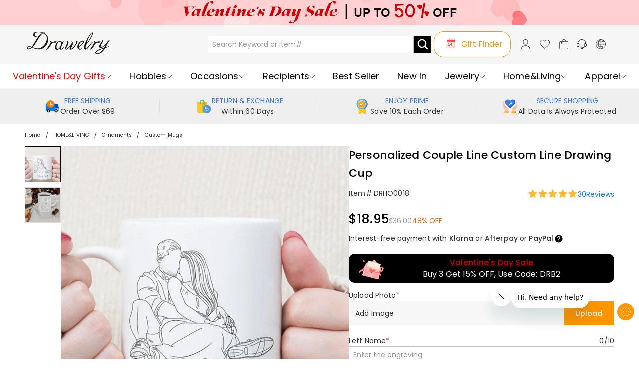

--- FILE ---
content_type: text/html; charset=utf-8
request_url: https://www.drawelry.com/product-personalized-couple-line-custom-line-drawing-cup-cid361-drho0018
body_size: 46753
content:
<!DOCTYPE html><html lang="en"><head><link rel="preload" href="https://static.bizseas.com/fonts/drawelry/poppins1.css" as="style" crossorigin="anonymous"/><meta charSet="utf-8"/><meta name="viewport" content="width=device-width,initial-scale=1.0,maximum-scale=1.0,minimum-scale=1.0,user-scalable=no"/><link rel="preconnect" href="https://static.bizseas.com"/><link rel="preconnect" href="https://images.drawelry.com"/><link rel="preload" href="https://static.bizseas.com/assets/fonts/poppins/regular.woff" as="font" crossorigin="anonymous"/><link rel="preload" href="https://static.bizseas.com/assets/fonts/poppins/medium.woff" as="font" crossorigin="anonymous"/><link rel="preload" href="https://static.bizseas.com/assets/fonts/poppins/bold.woff" as="font" crossorigin="anonymous"/><link rel="stylesheet" type="text/css" href="https://static.bizseas.com/fonts/drawelry/poppins1.css"/><link rel="manifest" href="/manifest.json?v=1"/><link rel="shortcut icon" type="image/x-icon" href="https://res2022.drawmade.com/media/system/drawmade/2023/01/05/5/b/63b6788ac10b5.jpg?r=32x32"/><meta name="format-detection" content="telephone=no"/><link rel="alternate" href="https://www.drawelry.com/" hreflang="en-US"/><link rel="alternate" href="https://drawelry.co.uk/" hreflang="en-GB"/><link rel="alternate" href="https://drawelry.co.nz/" hreflang="en-NZ"/><link rel="alternate" href="https://drawelry.se/" hreflang="sv-SE"/><link rel="alternate" href="https://www.drawelryau.com/" hreflang="en-AU"/><link rel="alternate" href="https://www.drawelryes.com/" hreflang="es-ES"/><link rel="alternate" href="https://www.drawelryitaly.com/" hreflang="it-IT"/><link rel="alternate" href="https://www.drawelry.com/" hreflang="x-default"/><link rel="canonical" href="https://www.drawelry.com/product-personalized-couple-line-custom-line-drawing-cup-cid361-drho0018"/><link rel="preconnect" href="https://dev.visualwebsiteoptimizer.com"/><style data-emotion="css-global o6gwfi">html{-webkit-font-smoothing:antialiased;-moz-osx-font-smoothing:grayscale;box-sizing:border-box;-webkit-text-size-adjust:100%;}*,*::before,*::after{box-sizing:inherit;}strong,b{font-weight:700;}body{margin:0;color:rgba(0, 0, 0, 0.87);font-family:"Roboto","Helvetica","Arial",sans-serif;font-weight:400;font-size:1rem;line-height:1.5;letter-spacing:0.00938em;background-color:#fff;}@media print{body{background-color:#fff;}}body::backdrop{background-color:#fff;}</style><title>Personalized Couple Line Custom Line Drawing Cup - Drawelry.com</title><meta name="title" content="Personalized Couple Line Custom Line Drawing Cup- Drawelry.com"/><meta name="description" content="."/><meta name="keywords" content="Personalized Couple Line Custom Line Drawing Cup"/><meta property="og:type" content="product"/><meta property="og:url" content="https://www.drawelry.com/product-personalized-couple-line-custom-line-drawing-cup-cid361-drho0018"/><meta property="og:image" content="https://res2025.bizseas.com/400x400/product/0/f/637729497c3f0.jpg"/><meta property="og:amount" content="18.95"/><meta property="og:currency" content="USD"/><meta name="twitter:card" content="summary"/><meta name="twitter:url" content="https://www.drawelry.com/product-personalized-couple-line-custom-line-drawing-cup-cid361-drho0018"/><meta name="twitter:image" content="https://res2025.bizseas.com/400x400/product/0/f/637729497c3f0.jpg"/><link rel="preload" as="image" href="https://res2022.drawmade.com/media/system/drawmade/2026/01/07/b/6/695dd3c07816b.png?r=274x78"/><link rel="preload" as="image" href="https://res2022.drawmade.com/media/system/drawmade/2023/01/05/a/6/63b678dd1ff6a.jpg?r=800x800"/><meta name="next-head-count" content="37"/><style data-emotion="css-global 6pve54">:root{--theme-primary-color:#3ba3fe;--theme-primary-color-light:#b7d0e6;--theme-primary-color-lighter:#e8f2fb;--theme-button-primary-color:rgba(51, 51, 51, 1);--theme-button-primary-background:#b7d0e6;--theme-button-default-color:rgba(51, 51, 51, 0.6);--theme-button-default-background:#e8f2fb;--theme-pagination-primary-color:#333;--theme-pagination-primary-background:#b7d0e6;--theme-pagination-default-color:rgba(51, 51, 51, 0.6);--theme-pagination-default-background:transparent;}</style><script id="PageDataReady" data-nscript="beforeInteractive">((win, varName) => { if (typeof win !== "undefined" && !Array.isArray(win[varName])) { win[varName] = []; } })(window, "pageDataReady")</script><script id="WriteConsentCookie" data-nscript="beforeInteractive">((enableConsentMode, complyConsentMode, maxAge) => { if (typeof enableConsentMode === "boolean") { document.cookie = `enable_consent_mode=${enableConsentMode}; max-age=${maxAge};`; } if (typeof complyConsentMode === "boolean") { document.cookie = `comply_consent_mode=${complyConsentMode}; max-age=${maxAge};`; } })(true, false, 34128000)</script><script id="vwoCode" data-cfasync="false" data-nscript="beforeInteractive">window._vwo_code || (function() { var account_id=816956, version=2.1, settings_tolerance=2000, hide_element='body', hide_element_style = 'opacity:0 !important;filter:alpha(opacity=0) !important;background:none !important', /* DO NOT EDIT BELOW THIS LINE */ f=false,w=window,d=document,v=d.querySelector('#vwoCode'),cK='_vwo_'+account_id+'_settings',cc={};try{var c=JSON.parse(localStorage.getItem('_vwo_'+account_id+'_config'));cc=c&&typeof c==='object'?c:{}}catch(e){}var stT=cc.stT==='session'?w.sessionStorage:w.localStorage;code={use_existing_jquery:function(){return typeof use_existing_jquery!=='undefined'?use_existing_jquery:undefined},library_tolerance:function(){return typeof library_tolerance!=='undefined'?library_tolerance:undefined},settings_tolerance:function(){return cc.sT||settings_tolerance},hide_element_style:function(){return'{'+(cc.hES||hide_element_style)+'}'},hide_element:function(){if(performance.getEntriesByName('first-contentful-paint')[0]){return''}return typeof cc.hE==='string'?cc.hE:hide_element},getVersion:function(){return version},finish:function(e){if(!f){f=true;var t=d.getElementById('_vis_opt_path_hides');if(t)t.parentNode.removeChild(t);if(e)(new Image).src='https://dev.visualwebsiteoptimizer.com/ee.gif?a='+account_id+e}},finished:function(){return f},addScript:function(e){var t=d.createElement('script');t.type='text/javascript';if(e.src){t.src=e.src}else{t.text=e.text}d.getElementsByTagName('head')[0].appendChild(t)},load:function(e,t){var i=this.getSettings(),n=d.createElement('script'),r=this;t=t||{};if(i){n.textContent=i;d.getElementsByTagName('head')[0].appendChild(n);if(!w.VWO||VWO.caE){stT.removeItem(cK);r.load(e)}}else{var o=new XMLHttpRequest;o.open('GET',e,true);o.withCredentials=!t.dSC;o.responseType=t.responseType||'text';o.onload=function(){if(t.onloadCb){return t.onloadCb(o,e)}if(o.status===200){w._vwo_code.addScript({text:o.responseText})}else{w._vwo_code.finish('&e=loading_failure:'+e)}};o.onerror=function(){if(t.onerrorCb){return t.onerrorCb(e)}w._vwo_code.finish('&e=loading_failure:'+e)};o.send()}},getSettings:function(){try{var e=stT.getItem(cK);if(!e){return}e=JSON.parse(e);if(Date.now()>e.e){stT.removeItem(cK);return}return e.s}catch(e){return}},init:function(){if(d.URL.indexOf('__vwo_disable__')>-1)return;var e=this.settings_tolerance();w._vwo_settings_timer=setTimeout(function(){w._vwo_code.finish();stT.removeItem(cK)},e);var t;if(this.hide_element()!=='body'){t=d.createElement('style');var i=this.hide_element(),n=i?i+this.hide_element_style():'',r=d.getElementsByTagName('head')[0];t.setAttribute('id','_vis_opt_path_hides');v&&t.setAttribute('nonce',v.nonce);t.setAttribute('type','text/css');if(t.styleSheet)t.styleSheet.cssText=n;else t.appendChild(d.createTextNode(n));r.appendChild(t)}else{t=d.getElementsByTagName('head')[0];var n=d.createElement('div');n.style.cssText='z-index: 2147483647 !important;position: fixed !important;left: 0 !important;top: 0 !important;width: 100% !important;height: 100% !important;background: white !important;';n.setAttribute('id','_vis_opt_path_hides');n.classList.add('_vis_hide_layer');t.parentNode.insertBefore(n,t.nextSibling)}var o='https://dev.visualwebsiteoptimizer.com/j.php?a='+account_id+'&u='+encodeURIComponent(d.URL)+'&vn='+version;if(w.location.search.indexOf('_vwo_xhr')!==-1){this.addScript({src:o})}else{this.load(o+'&x=true')}}};w._vwo_code=code;code.init();})();(function(){var i=window;function t(){if(i._vwo_code){var e=t.hidingStyle=document.getElementById('_vis_opt_path_hides')||t.hidingStyle;if(!i._vwo_code.finished()&&!_vwo_code.libExecuted&&(!i.VWO||!VWO.dNR)){if(!document.getElementById('_vis_opt_path_hides')){document.getElementsByTagName('head')[0].appendChild(e)}requestAnimationFrame(t)}}}t()})();</script><link rel="preload" href="/_next/static/css/4b80ecb92d022846.css" as="style"/><link rel="stylesheet" href="/_next/static/css/4b80ecb92d022846.css" data-n-g=""/><link rel="preload" href="/_next/static/css/b75749c31be9f7c7.css" as="style"/><link rel="stylesheet" href="/_next/static/css/b75749c31be9f7c7.css" data-n-p=""/><link rel="preload" href="/_next/static/css/030ea20050e70152.css" as="style"/><link rel="stylesheet" href="/_next/static/css/030ea20050e70152.css" data-n-p=""/><link rel="preload" href="/_next/static/css/4f8a25844d59d42d.css" as="style"/><link rel="stylesheet" href="/_next/static/css/4f8a25844d59d42d.css"/><link rel="preload" href="/_next/static/css/60e87310d774ee05.css" as="style"/><link rel="stylesheet" href="/_next/static/css/60e87310d774ee05.css"/><link rel="preload" href="/_next/static/css/0a2812bd1266649b.css" as="style"/><link rel="stylesheet" href="/_next/static/css/0a2812bd1266649b.css"/><link rel="preload" href="/_next/static/css/15511b8d94e0364c.css" as="style"/><link rel="stylesheet" href="/_next/static/css/15511b8d94e0364c.css"/><link rel="preload" href="/_next/static/css/4f576e9717ec6942.css" as="style"/><link rel="stylesheet" href="/_next/static/css/4f576e9717ec6942.css"/><link rel="preload" href="/_next/static/css/fa22c92105c3ff1f.css" as="style"/><link rel="stylesheet" href="/_next/static/css/fa22c92105c3ff1f.css"/><link rel="preload" href="/_next/static/css/1450f0cb45de1319.css" as="style"/><link rel="stylesheet" href="/_next/static/css/1450f0cb45de1319.css"/><link rel="preload" href="/_next/static/css/e7e1e3c92be7dfe2.css" as="style"/><link rel="stylesheet" href="/_next/static/css/e7e1e3c92be7dfe2.css"/><link rel="preload" href="/_next/static/css/e53237cf48fa4f30.css" as="style"/><link rel="stylesheet" href="/_next/static/css/e53237cf48fa4f30.css"/><link rel="preload" href="/_next/static/css/a085da42ca648e61.css" as="style"/><link rel="stylesheet" href="/_next/static/css/a085da42ca648e61.css"/><noscript data-n-css=""></noscript><script defer="" nomodule="" src="/_next/static/chunks/polyfills-c67a75d1b6f99dc8.js"></script><script defer="" src="/_next/static/chunks/45204-cd94b668dbe43935.js"></script><script defer="" src="/_next/static/chunks/4150-fb2e344fc6e9a294.js"></script><script defer="" src="/_next/static/chunks/7695.9f8e186a64ae8cfb.js"></script><script defer="" src="/_next/static/chunks/71217.060f03362dd4dc3e.js"></script><script defer="" src="/_next/static/chunks/32480-1f2bfd325ac4859f.js"></script><script defer="" src="/_next/static/chunks/28097.c0f4369b7591503d.js"></script><script defer="" src="/_next/static/chunks/56461.8cdb42f27b0df486.js"></script><script defer="" src="/_next/static/chunks/56974.b1c9115d38ec465f.js"></script><script defer="" src="/_next/static/chunks/51661.e0fd161c12c6b01e.js"></script><script defer="" src="/_next/static/chunks/64509-587592a0cc7e9258.js"></script><script defer="" src="/_next/static/chunks/3709-33cc4501a26e9ce6.js"></script><script defer="" src="/_next/static/chunks/2360.546163e6c6e27871.js"></script><script defer="" src="/_next/static/chunks/25680.f96d30470358ce0d.js"></script><script defer="" src="/_next/static/chunks/75826.0463aeaad223267e.js"></script><script defer="" src="/_next/static/chunks/62989.3fa887d3e35d7f40.js"></script><script defer="" src="/_next/static/chunks/99148.5b249184f6448e9d.js"></script><script defer="" src="/_next/static/chunks/63811.a35429888fc1e471.js"></script><script defer="" src="/_next/static/chunks/23214.e747ea438047f59c.js"></script><script defer="" src="/_next/static/chunks/67870.85e35bbd96bc69cb.js"></script><script src="/_next/static/chunks/webpack-9ae395a3b53fdf61.js" defer=""></script><script src="/_next/static/chunks/framework-f8115f7fae64930e.js" defer=""></script><script src="/_next/static/chunks/main-4f8dab6f0148b85d.js" defer=""></script><script src="/_next/static/chunks/moment-78a76d8525c9b486.js" defer=""></script><script src="/_next/static/chunks/vendors-d6907d4ed95c2b43.js" defer=""></script><script src="/_next/static/chunks/common-d647f34c39a82e67.js" defer=""></script><script src="/_next/static/chunks/pages/_app-03df524b4631c178.js" defer=""></script><script src="/_next/static/chunks/25715-8607679c992bde63.js" defer=""></script><script src="/_next/static/chunks/19622-1bbb33ec52d9d53c.js" defer=""></script><script src="/_next/static/chunks/27795-70e8342a1fba6c15.js" defer=""></script><script src="/_next/static/chunks/88095-c370943b8e93593d.js" defer=""></script><script src="/_next/static/chunks/96261-6e842e9d1e632f93.js" defer=""></script><script src="/_next/static/chunks/pages/product-a91868c848782aa2.js" defer=""></script><script src="/_next/static/0fc8dbf08bd82b46329b896b5a35e07f74cee6b4/_buildManifest.js" defer=""></script><script src="/_next/static/0fc8dbf08bd82b46329b896b5a35e07f74cee6b4/_ssgManifest.js" defer=""></script></head><body><div id="__next" data-reactroot=""><style data-emotion="custom-global 1i7ryn4"></style><div id="_APP_CONTAINER_"><div id="_APP_HEADER_" class="header" style="position:sticky"><div id="_APP_TOP_BAR_PC_" class="top-bar top-bar_topBar__rFGws"><div class="jui-skeleton skeleton_skeleton__XOXh8 skeleton_rectangular__Wo2cP skeleton_wave__HPfuN" style="width:100%;height:100%"></div></div><div class="header-pc_header__x1_Rq"><div class="max-width-container header-pc_headerWrapper__PJe6V"><div class="header-pc_logo__VMdZO"><a href="/"><span style="box-sizing:border-box;display:inline-block;overflow:hidden;width:274px;height:78px;background:none;opacity:1;border:0;margin:0;padding:0;position:relative"><img alt="" title="" src="https://res2022.drawmade.com/media/system/drawmade/2026/01/07/b/6/695dd3c07816b.png?r=274x78" decoding="async" data-nimg="fixed" style="position:absolute;top:0;left:0;bottom:0;right:0;box-sizing:border-box;padding:0;border:none;margin:auto;display:block;width:0;height:0;min-width:100%;max-width:100%;min-height:100%;max-height:100%"/></span></a></div><div class="search-bar_searchBar__GGPsd"><div class="input_myInput__VJ2_T"><input placeholder="Search Keyword or Item#" class="my-input header-pc_searchInput__JHz25"/></div><button class="jui-button button_button__69dLF button_button-text-medium__D0z7e button_button-text-black__i4IfE jui-icon-button icon-button_iconButton__kx0hl icon-button_icon-button-size-medium__PJfAA header-pc_searchButton__XXVmZ" type="button"><section class="button_loadingIconWrapper__4MLIm jui-button-loading-icon-wrapper"><svg width="16" height="16" viewBox="22 22 44 44" class="jui-button-loading-icon"><circle cx="44" cy="44" r="20.2" fill="none" stroke="rgba(0, 0, 0, 0.26)" stroke-width="4" stroke-linecap="round" stroke-dasharray="1, 200" stroke-dashoffset="0"><animate attributeName="stroke-dasharray" values="1,200;89,200;89,200;1,200" keyTimes="0;0.4;0.65;1" dur="1.5s" repeatCount="indefinite"></animate><animate attributeName="stroke-dashoffset" values="0;-35;-124;-125" keyTimes="0;0.4;0.65;1" dur="1.5s" repeatCount="indefinite"></animate><animateTransform attributeName="transform" type="rotate" from="0 44 44" to="360 44 44" dur="2s" repeatCount="indefinite"></animateTransform></circle></svg></section><svg style="font-size:1.5rem" class="svg-icon_svgIcon___sF9g"><use href="#search"></use></svg></button></div><style data-emotion="css a3xyjy">.css-a3xyjy{z-index:1200;}</style><div class="header-pc_headerRight__lptZd" style="display:flex"><ul class="header-pc_settings__6BIKD"><li></li><li><div><button class="jui-button button_button__69dLF button_button-text-medium__D0z7e button_button-text-black__i4IfE jui-icon-button icon-button_iconButton__kx0hl icon-button_icon-button-size-medium__PJfAA" type="button"><section class="button_loadingIconWrapper__4MLIm jui-button-loading-icon-wrapper"><svg width="16" height="16" viewBox="22 22 44 44" class="jui-button-loading-icon"><circle cx="44" cy="44" r="20.2" fill="none" stroke="rgba(0, 0, 0, 0.26)" stroke-width="4" stroke-linecap="round" stroke-dasharray="1, 200" stroke-dashoffset="0"><animate attributeName="stroke-dasharray" values="1,200;89,200;89,200;1,200" keyTimes="0;0.4;0.65;1" dur="1.5s" repeatCount="indefinite"></animate><animate attributeName="stroke-dashoffset" values="0;-35;-124;-125" keyTimes="0;0.4;0.65;1" dur="1.5s" repeatCount="indefinite"></animate><animateTransform attributeName="transform" type="rotate" from="0 44 44" to="360 44 44" dur="2s" repeatCount="indefinite"></animateTransform></circle></svg></section><svg style="font-size:1.5rem" class="svg-icon_svgIcon___sF9g"><use href="#person-outline-rounded"></use></svg></button><style data-emotion="css a3xyjy">.css-a3xyjy{z-index:1200;}</style></div></li><li><button class="jui-button button_button__69dLF button_button-text-medium__D0z7e button_button-text-black__i4IfE jui-icon-button icon-button_iconButton__kx0hl icon-button_icon-button-size-medium__PJfAA" type="button"><section class="button_loadingIconWrapper__4MLIm jui-button-loading-icon-wrapper"><svg width="16" height="16" viewBox="22 22 44 44" class="jui-button-loading-icon"><circle cx="44" cy="44" r="20.2" fill="none" stroke="rgba(0, 0, 0, 0.26)" stroke-width="4" stroke-linecap="round" stroke-dasharray="1, 200" stroke-dashoffset="0"><animate attributeName="stroke-dasharray" values="1,200;89,200;89,200;1,200" keyTimes="0;0.4;0.65;1" dur="1.5s" repeatCount="indefinite"></animate><animate attributeName="stroke-dashoffset" values="0;-35;-124;-125" keyTimes="0;0.4;0.65;1" dur="1.5s" repeatCount="indefinite"></animate><animateTransform attributeName="transform" type="rotate" from="0 44 44" to="360 44 44" dur="2s" repeatCount="indefinite"></animateTransform></circle></svg></section><span class="badge_badge__EZ4cM"><svg class="svg-icon_svgIcon___sF9g"><use href="#favorite-border-outlined"></use></svg></span></button></li><li><div><button class="jui-button button_button__69dLF button_button-text-medium__D0z7e button_button-text-black__i4IfE jui-icon-button icon-button_iconButton__kx0hl icon-button_icon-button-size-medium__PJfAA" type="button"><section class="button_loadingIconWrapper__4MLIm jui-button-loading-icon-wrapper"><svg width="16" height="16" viewBox="22 22 44 44" class="jui-button-loading-icon"><circle cx="44" cy="44" r="20.2" fill="none" stroke="rgba(0, 0, 0, 0.26)" stroke-width="4" stroke-linecap="round" stroke-dasharray="1, 200" stroke-dashoffset="0"><animate attributeName="stroke-dasharray" values="1,200;89,200;89,200;1,200" keyTimes="0;0.4;0.65;1" dur="1.5s" repeatCount="indefinite"></animate><animate attributeName="stroke-dashoffset" values="0;-35;-124;-125" keyTimes="0;0.4;0.65;1" dur="1.5s" repeatCount="indefinite"></animate><animateTransform attributeName="transform" type="rotate" from="0 44 44" to="360 44 44" dur="2s" repeatCount="indefinite"></animateTransform></circle></svg></section><span class="badge_badge__EZ4cM"><svg class="svg-icon_svgIcon___sF9g"><use href="#shopping-cart"></use></svg></span></button><style data-emotion="css a3xyjy">.css-a3xyjy{z-index:1200;}</style></div></li><li><a rel="nofollow" href="/ticket"><button class="jui-button button_button__69dLF button_button-text-medium__D0z7e button_button-text-black__i4IfE jui-icon-button icon-button_iconButton__kx0hl icon-button_icon-button-size-medium__PJfAA" type="button"><section class="button_loadingIconWrapper__4MLIm jui-button-loading-icon-wrapper"><svg width="16" height="16" viewBox="22 22 44 44" class="jui-button-loading-icon"><circle cx="44" cy="44" r="20.2" fill="none" stroke="rgba(0, 0, 0, 0.26)" stroke-width="4" stroke-linecap="round" stroke-dasharray="1, 200" stroke-dashoffset="0"><animate attributeName="stroke-dasharray" values="1,200;89,200;89,200;1,200" keyTimes="0;0.4;0.65;1" dur="1.5s" repeatCount="indefinite"></animate><animate attributeName="stroke-dashoffset" values="0;-35;-124;-125" keyTimes="0;0.4;0.65;1" dur="1.5s" repeatCount="indefinite"></animate><animateTransform attributeName="transform" type="rotate" from="0 44 44" to="360 44 44" dur="2s" repeatCount="indefinite"></animateTransform></circle></svg></section><svg style="font-size:1.5rem" class="svg-icon_svgIcon___sF9g"><use href="#support-agent"></use></svg></button></a></li><li><button class="jui-button button_button__69dLF button_button-text-medium__D0z7e button_button-text-black__i4IfE jui-icon-button icon-button_iconButton__kx0hl icon-button_icon-button-size-medium__PJfAA" type="button"><section class="button_loadingIconWrapper__4MLIm jui-button-loading-icon-wrapper"><svg width="16" height="16" viewBox="22 22 44 44" class="jui-button-loading-icon"><circle cx="44" cy="44" r="20.2" fill="none" stroke="rgba(0, 0, 0, 0.26)" stroke-width="4" stroke-linecap="round" stroke-dasharray="1, 200" stroke-dashoffset="0"><animate attributeName="stroke-dasharray" values="1,200;89,200;89,200;1,200" keyTimes="0;0.4;0.65;1" dur="1.5s" repeatCount="indefinite"></animate><animate attributeName="stroke-dashoffset" values="0;-35;-124;-125" keyTimes="0;0.4;0.65;1" dur="1.5s" repeatCount="indefinite"></animate><animateTransform attributeName="transform" type="rotate" from="0 44 44" to="360 44 44" dur="2s" repeatCount="indefinite"></animateTransform></circle></svg></section><svg style="font-size:1.5rem" class="svg-icon_svgIcon___sF9g"><use href="#language"></use></svg></button></li></ul></div></div></div><nav id="_APP_NAV_BAR_PC_" class="nav-bar nav-pc_nav___RDGo header-pc_nav__vkhCb"><div class="max-width-container nav-pc_navContainer__nI_qW"><div class="nav-pc_navMenuContainer__e7Qnj"><ul class="nav-pc_navMenu__I8pbj" style="margin-top:0"><li class="nav-pc_navItem__CdEDu"><a class="nav-pc_navItemTitle__jEGHK" style="color:red;font-size:18px;font-weight:regular;--nav-active-border-color:red" title="Valentine&#x27;s Day Gifts"><span class="nav-pc_titleWrapper__ko_f9"><span>Valentine&#x27;s Day Gifts</span></span><svg style="font-size:12px;color:#000" class="svg-icon_svgIcon___sF9g nav-pc_navIcon___ow0d"><use href="#chevron-down"></use></svg></a><div class="nav-pc_menuItemDropdown__F0nGn"></div></li><li class="nav-pc_navItem__CdEDu"><a class="nav-pc_navItemTitle__jEGHK" style="color:black;font-size:18px;font-weight:regular;--nav-active-border-color:red" title="Hobbies"><span class="nav-pc_titleWrapper__ko_f9"><span>Hobbies</span></span><svg style="font-size:12px;color:#000" class="svg-icon_svgIcon___sF9g nav-pc_navIcon___ow0d"><use href="#chevron-down"></use></svg></a><div class="nav-pc_menuItemDropdown__F0nGn"></div></li><li class="nav-pc_navItem__CdEDu"><a class="nav-pc_navItemTitle__jEGHK" style="color:black;font-size:18px;font-weight:regular;--nav-active-border-color:red" title="Occasions"><span class="nav-pc_titleWrapper__ko_f9"><span>Occasions</span></span><svg style="font-size:12px;color:#000" class="svg-icon_svgIcon___sF9g nav-pc_navIcon___ow0d"><use href="#chevron-down"></use></svg></a><div class="nav-pc_menuItemDropdown__F0nGn"></div></li><li class="nav-pc_navItem__CdEDu"><a class="nav-pc_navItemTitle__jEGHK" style="color:black;font-size:18px;font-weight:regular;--nav-active-border-color:red" title="Recipients"><span class="nav-pc_titleWrapper__ko_f9"><span>Recipients</span></span><svg style="font-size:12px;color:#000" class="svg-icon_svgIcon___sF9g nav-pc_navIcon___ow0d"><use href="#chevron-down"></use></svg></a><div class="nav-pc_menuItemDropdown__F0nGn"></div></li><li class="nav-pc_navItem__CdEDu"><a class="nav-pc_navItemTitle__jEGHK" style="color:black;font-size:18px;font-weight:regular;--nav-active-border-color:red" title="Best Seller" href="/category-gifts-9?product_list_order=bestseller"><span class="nav-pc_titleWrapper__ko_f9"><span>Best Seller</span></span></a><div class="nav-pc_menuItemDropdown__F0nGn"></div></li><li class="nav-pc_navItem__CdEDu"><a class="nav-pc_navItemTitle__jEGHK" style="color:black;font-size:18px;font-weight:regular;--nav-active-border-color:red" title="New In" href="/category-gifts-9?product_list_order=newest"><span class="nav-pc_titleWrapper__ko_f9"><span>New In</span></span></a><div class="nav-pc_menuItemDropdown__F0nGn"></div></li><li class="nav-pc_navItem__CdEDu"><a class="nav-pc_navItemTitle__jEGHK" style="color:black;font-size:18px;font-weight:regular;--nav-active-border-color:red" title="Jewelry" href="/category-jewelry-383"><span class="nav-pc_titleWrapper__ko_f9"><span>Jewelry</span></span><svg style="font-size:12px;color:#000" class="svg-icon_svgIcon___sF9g nav-pc_navIcon___ow0d"><use href="#chevron-down"></use></svg></a><div class="nav-pc_menuItemDropdown__F0nGn"></div></li><li class="nav-pc_navItem__CdEDu"><a class="nav-pc_navItemTitle__jEGHK" style="color:black;font-size:18px;font-weight:regular;--nav-active-border-color:red" title="Home&amp;Living" href="/category-home-living-51"><span class="nav-pc_titleWrapper__ko_f9"><span>Home&amp;Living</span></span><svg style="font-size:12px;color:#000" class="svg-icon_svgIcon___sF9g nav-pc_navIcon___ow0d"><use href="#chevron-down"></use></svg></a><div class="nav-pc_menuItemDropdown__F0nGn"></div></li><li class="nav-pc_navItem__CdEDu"><a class="nav-pc_navItemTitle__jEGHK" style="color:black;font-size:18px;font-weight:regular;--nav-active-border-color:red" title="Apparel" href="/category-apparel-52"><span class="nav-pc_titleWrapper__ko_f9"><span>Apparel</span></span><svg style="font-size:12px;color:#000" class="svg-icon_svgIcon___sF9g nav-pc_navIcon___ow0d"><use href="#chevron-down"></use></svg></a><div class="nav-pc_menuItemDropdown__F0nGn"></div></li></ul></div><div class="nav-pc_menuNavigation__975bD"><button class="jui-button button_button__69dLF button_button-text-black__i4IfE button_disabled__yp_o2 jui-icon-button icon-button_iconButton__kx0hl undefined" type="button" disabled=""><section class="button_loadingIconWrapper__4MLIm jui-button-loading-icon-wrapper"><svg width="16" height="16" viewBox="22 22 44 44" class="jui-button-loading-icon"><circle cx="44" cy="44" r="20.2" fill="none" stroke="rgba(0, 0, 0, 0.26)" stroke-width="4" stroke-linecap="round" stroke-dasharray="1, 200" stroke-dashoffset="0"><animate attributeName="stroke-dasharray" values="1,200;89,200;89,200;1,200" keyTimes="0;0.4;0.65;1" dur="1.5s" repeatCount="indefinite"></animate><animate attributeName="stroke-dashoffset" values="0;-35;-124;-125" keyTimes="0;0.4;0.65;1" dur="1.5s" repeatCount="indefinite"></animate><animateTransform attributeName="transform" type="rotate" from="0 44 44" to="360 44 44" dur="2s" repeatCount="indefinite"></animateTransform></circle></svg></section><svg style="font-size:14px" class="svg-icon_svgIcon___sF9g icon-arrow"><use href="#arrow-back-ios"></use></svg></button><button class="jui-button button_button__69dLF button_button-text-black__i4IfE jui-icon-button icon-button_iconButton__kx0hl undefined" type="button"><section class="button_loadingIconWrapper__4MLIm jui-button-loading-icon-wrapper"><svg width="16" height="16" viewBox="22 22 44 44" class="jui-button-loading-icon"><circle cx="44" cy="44" r="20.2" fill="none" stroke="rgba(0, 0, 0, 0.26)" stroke-width="4" stroke-linecap="round" stroke-dasharray="1, 200" stroke-dashoffset="0"><animate attributeName="stroke-dasharray" values="1,200;89,200;89,200;1,200" keyTimes="0;0.4;0.65;1" dur="1.5s" repeatCount="indefinite"></animate><animate attributeName="stroke-dashoffset" values="0;-35;-124;-125" keyTimes="0;0.4;0.65;1" dur="1.5s" repeatCount="indefinite"></animate><animateTransform attributeName="transform" type="rotate" from="0 44 44" to="360 44 44" dur="2s" repeatCount="indefinite"></animateTransform></circle></svg></section><svg style="font-size:14px" class="svg-icon_svgIcon___sF9g icon-arrow"><use href="#arrow-forward-ios"></use></svg></button></div></div></nav><style data-emotion="css a3xyjy">.css-a3xyjy{z-index:1200;}</style></div><main class="layout_main__4sBJa product_productPage__NQ3K_"><div class="top-services_topServices__WCAvV top-services" style="margin-top:0"><div class="jui-skeleton skeleton_skeleton__XOXh8 skeleton_rectangular__Wo2cP skeleton_wave__HPfuN" style="width:100%;height:100%"></div></div><style data-emotion="css 1k371a6">@media print{.css-1k371a6{position:absolute!important;}}</style><div class="basic-info-container_container__gsAuf"><div class="drawelry_productPageDrawelry__Q6eos max-width-container"><div class="max-width-container-sm-padding"><div class="max-width-container breadcrumbs_breadcrumbs__t1Duc"><ol class="breadcrumbs_breadcrumbList__F_A6e" itemscope="" itemType="https://schema.org/BreadcrumbList"><li data-separator="/" itemscope="" itemProp="itemListElement" itemType="https://schema.org/ListItem"><a itemProp="item" itemID="https://www.drawelry.com/" href="https://www.drawelry.com/"><span itemProp="name">Home</span></a><meta itemProp="position" content="1"/></li><li data-separator="/" itemscope="" itemProp="itemListElement" itemType="https://schema.org/ListItem"><a itemProp="item" itemID="https://www.drawelry.com/category-home-living-51" href="https://www.drawelry.com/category-home-living-51"><span itemProp="name">HOME&amp;LIVING</span></a><meta itemProp="position" content="2"/></li><li data-separator="/" itemscope="" itemProp="itemListElement" itemType="https://schema.org/ListItem"><a itemProp="item" itemID="https://www.drawelry.com/category-custom-ornaments-114" href="https://www.drawelry.com/category-custom-ornaments-114"><span itemProp="name">Ornaments</span></a><meta itemProp="position" content="3"/></li><li data-separator="/" itemscope="" itemProp="itemListElement" itemType="https://schema.org/ListItem"><a itemProp="item" itemID="https://www.drawelry.com/category-custom-mugs-361" href="https://www.drawelry.com/category-custom-mugs-361"><span itemProp="name">Custom Mugs</span></a><meta itemProp="position" content="4"/></li></ol></div><div><div class="product-basic_productBasicInfoContainer__YpkEo"><div class="product-basic_galleryContainer__kkEUP"><div class="gallery_gallery__cahc8"><div class="gallery_galleryThumbs__Y_M_i"><div class="gallery_thumbSwiper__kxNI8 swiper"><div class="swiper-wrapper"><div class="swiper-slide" style="width:72px;height:72px" data-item-id="0"><div class="gallery_galleryThumbItem__IDdo1"><div class="product-image_productImage__FSVZj"><div class="product-image_placeholder__u_BA9"><span style="box-sizing:border-box;display:block;overflow:hidden;width:initial;height:initial;background:none;opacity:1;border:0;margin:0;padding:0;position:relative"><span style="box-sizing:border-box;display:block;width:initial;height:initial;background:none;opacity:1;border:0;margin:0;padding:0;padding-top:100%"></span><img alt="" src="https://res2022.drawmade.com/media/system/drawmade/2023/01/05/a/6/63b678dd1ff6a.jpg?r=800x800" decoding="async" data-nimg="responsive" style="position:absolute;top:0;left:0;bottom:0;right:0;box-sizing:border-box;padding:0;border:none;margin:auto;display:block;width:0;height:0;min-width:100%;max-width:100%;min-height:100%;max-height:100%;object-fit:cover"/></span></div><div class="product-image_image__gvPNx product-image"><span class="image_myImage__I4nGX" style="width:100%;height:auto;position:relative" data-src="https://res2025.bizseas.com/800x800/product/0/f/637729497c3f0.jpg"><div style="width:100%;padding-top:100%;top:0;left:0"></div><span class="image_imageContainer__UyudG image_hidden__tuQt_"><span style="box-sizing:border-box;display:block;overflow:hidden;width:initial;height:initial;background:none;opacity:1;border:0;margin:0;padding:0;position:relative"><span style="box-sizing:border-box;display:block;width:initial;height:initial;background:none;opacity:1;border:0;margin:0;padding:0;padding-top:100%"></span><img alt="Personalized Couple Line Custom Line Drawing Cup" src="[data-uri]" decoding="async" data-nimg="responsive" style="position:absolute;top:0;left:0;bottom:0;right:0;box-sizing:border-box;padding:0;border:none;margin:auto;display:block;width:0;height:0;min-width:100%;max-width:100%;min-height:100%;max-height:100%;object-fit:cover"/><noscript><img alt="Personalized Couple Line Custom Line Drawing Cup" src="https://res2025.bizseas.com/800x800/product/0/f/637729497c3f0.jpg" decoding="async" data-nimg="responsive" style="position:absolute;top:0;left:0;bottom:0;right:0;box-sizing:border-box;padding:0;border:none;margin:auto;display:block;width:0;height:0;min-width:100%;max-width:100%;min-height:100%;max-height:100%;object-fit:cover" loading="lazy"/></noscript></span></span></span></div></div></div></div><div class="swiper-slide" style="width:72px;height:72px" data-item-id="1"><div class="gallery_galleryThumbItem__IDdo1"><div class="product-image_productImage__FSVZj"><div class="product-image_placeholder__u_BA9"><span style="box-sizing:border-box;display:block;overflow:hidden;width:initial;height:initial;background:none;opacity:1;border:0;margin:0;padding:0;position:relative"><span style="box-sizing:border-box;display:block;width:initial;height:initial;background:none;opacity:1;border:0;margin:0;padding:0;padding-top:100%"></span><img alt="" src="https://res2022.drawmade.com/media/system/drawmade/2023/01/05/a/6/63b678dd1ff6a.jpg?r=800x800" decoding="async" data-nimg="responsive" style="position:absolute;top:0;left:0;bottom:0;right:0;box-sizing:border-box;padding:0;border:none;margin:auto;display:block;width:0;height:0;min-width:100%;max-width:100%;min-height:100%;max-height:100%;object-fit:cover"/></span></div><div class="product-image_image__gvPNx product-image"><span class="image_myImage__I4nGX" style="width:100%;height:auto;position:relative" data-src="https://res2025.bizseas.com/800x800/product/f/b/63772949d6abf.jpg"><div style="width:100%;padding-top:100%;top:0;left:0"></div><span class="image_imageContainer__UyudG image_hidden__tuQt_"><span style="box-sizing:border-box;display:block;overflow:hidden;width:initial;height:initial;background:none;opacity:1;border:0;margin:0;padding:0;position:relative"><span style="box-sizing:border-box;display:block;width:initial;height:initial;background:none;opacity:1;border:0;margin:0;padding:0;padding-top:100%"></span><img alt="Personalized Couple Line Custom Line Drawing Cup" src="[data-uri]" decoding="async" data-nimg="responsive" style="position:absolute;top:0;left:0;bottom:0;right:0;box-sizing:border-box;padding:0;border:none;margin:auto;display:block;width:0;height:0;min-width:100%;max-width:100%;min-height:100%;max-height:100%;object-fit:cover"/><noscript><img alt="Personalized Couple Line Custom Line Drawing Cup" src="https://res2025.bizseas.com/800x800/product/f/b/63772949d6abf.jpg" decoding="async" data-nimg="responsive" style="position:absolute;top:0;left:0;bottom:0;right:0;box-sizing:border-box;padding:0;border:none;margin:auto;display:block;width:0;height:0;min-width:100%;max-width:100%;min-height:100%;max-height:100%;object-fit:cover" loading="lazy"/></noscript></span></span></span></div></div></div></div></div></div></div><div class="swiper gallery_swiper__IQIiz"><div class="swiper-wrapper" style="display:flex"><div class="swiper-slide gallery_swiperSlide__utDm5" data-item-id="0"><div><div class="product-image_productImage__FSVZj"><div class="product-image_placeholder__u_BA9"><span style="box-sizing:border-box;display:block;overflow:hidden;width:initial;height:initial;background:none;opacity:1;border:0;margin:0;padding:0;position:relative"><span style="box-sizing:border-box;display:block;width:initial;height:initial;background:none;opacity:1;border:0;margin:0;padding:0;padding-top:100%"></span><img alt="" src="https://res2022.drawmade.com/media/system/drawmade/2023/01/05/a/6/63b678dd1ff6a.jpg?r=800x800" decoding="async" data-nimg="responsive" style="position:absolute;top:0;left:0;bottom:0;right:0;box-sizing:border-box;padding:0;border:none;margin:auto;display:block;width:0;height:0;min-width:100%;max-width:100%;min-height:100%;max-height:100%;object-fit:cover"/></span><div class="product-image_placeholderLoading___cAQ0"><span class="image_myImage__I4nGX" style="width:100%;height:auto;position:relative" data-src="https://res2022.drawmade.com/media/system/drawmade/2023/01/05/3/c/63b678a34fbc3.gif?r=218x149"><div style="width:100%;padding-top:68.34862385321101%;top:0;left:0"></div><span class="image_imageContainer__UyudG image_hidden__tuQt_"><span style="box-sizing:border-box;display:block;overflow:hidden;width:initial;height:initial;background:none;opacity:1;border:0;margin:0;padding:0;position:relative"><span style="box-sizing:border-box;display:block;width:initial;height:initial;background:none;opacity:1;border:0;margin:0;padding:0;padding-top:68.34862385321101%"></span><img alt="" title="" src="[data-uri]" decoding="async" data-nimg="responsive" style="position:absolute;top:0;left:0;bottom:0;right:0;box-sizing:border-box;padding:0;border:none;margin:auto;display:block;width:0;height:0;min-width:100%;max-width:100%;min-height:100%;max-height:100%"/><noscript><img alt="" title="" src="https://res2022.drawmade.com/media/system/drawmade/2023/01/05/3/c/63b678a34fbc3.gif?r=218x149" decoding="async" data-nimg="responsive" style="position:absolute;top:0;left:0;bottom:0;right:0;box-sizing:border-box;padding:0;border:none;margin:auto;display:block;width:0;height:0;min-width:100%;max-width:100%;min-height:100%;max-height:100%" loading="lazy"/></noscript></span></span></span></div></div><div class="product-image_image__gvPNx product-image"><span class="image_myImage__I4nGX" style="width:100%;height:auto;position:relative" data-src="https://res2025.bizseas.com/800x800/product/0/f/637729497c3f0.jpg"><div style="width:100%;padding-top:100%;top:0;left:0"></div><span class="image_imageContainer__UyudG image_hidden__tuQt_"><span style="box-sizing:border-box;display:block;overflow:hidden;width:initial;height:initial;background:none;opacity:1;border:0;margin:0;padding:0;position:relative"><span style="box-sizing:border-box;display:block;width:initial;height:initial;background:none;opacity:1;border:0;margin:0;padding:0;padding-top:100%"></span><img alt="Personalized Couple Line Custom Line Drawing Cup" src="[data-uri]" decoding="async" data-nimg="responsive" style="position:absolute;top:0;left:0;bottom:0;right:0;box-sizing:border-box;padding:0;border:none;margin:auto;display:block;width:0;height:0;min-width:100%;max-width:100%;min-height:100%;max-height:100%;object-fit:cover"/><noscript><img alt="Personalized Couple Line Custom Line Drawing Cup" src="https://res2025.bizseas.com/800x800/product/0/f/637729497c3f0.jpg" decoding="async" data-nimg="responsive" style="position:absolute;top:0;left:0;bottom:0;right:0;box-sizing:border-box;padding:0;border:none;margin:auto;display:block;width:0;height:0;min-width:100%;max-width:100%;min-height:100%;max-height:100%;object-fit:cover" loading="lazy"/></noscript></span></span></span></div></div></div></div><div class="swiper-slide gallery_swiperSlide__utDm5" data-item-id="1"><div><div class="product-image_productImage__FSVZj"><div class="product-image_placeholder__u_BA9"><span style="box-sizing:border-box;display:block;overflow:hidden;width:initial;height:initial;background:none;opacity:1;border:0;margin:0;padding:0;position:relative"><span style="box-sizing:border-box;display:block;width:initial;height:initial;background:none;opacity:1;border:0;margin:0;padding:0;padding-top:100%"></span><img alt="" src="https://res2022.drawmade.com/media/system/drawmade/2023/01/05/a/6/63b678dd1ff6a.jpg?r=800x800" decoding="async" data-nimg="responsive" style="position:absolute;top:0;left:0;bottom:0;right:0;box-sizing:border-box;padding:0;border:none;margin:auto;display:block;width:0;height:0;min-width:100%;max-width:100%;min-height:100%;max-height:100%;object-fit:cover"/></span><div class="product-image_placeholderLoading___cAQ0"><span class="image_myImage__I4nGX" style="width:100%;height:auto;position:relative" data-src="https://res2022.drawmade.com/media/system/drawmade/2023/01/05/3/c/63b678a34fbc3.gif?r=218x149"><div style="width:100%;padding-top:68.34862385321101%;top:0;left:0"></div><span class="image_imageContainer__UyudG image_hidden__tuQt_"><span style="box-sizing:border-box;display:block;overflow:hidden;width:initial;height:initial;background:none;opacity:1;border:0;margin:0;padding:0;position:relative"><span style="box-sizing:border-box;display:block;width:initial;height:initial;background:none;opacity:1;border:0;margin:0;padding:0;padding-top:68.34862385321101%"></span><img alt="" title="" src="[data-uri]" decoding="async" data-nimg="responsive" style="position:absolute;top:0;left:0;bottom:0;right:0;box-sizing:border-box;padding:0;border:none;margin:auto;display:block;width:0;height:0;min-width:100%;max-width:100%;min-height:100%;max-height:100%"/><noscript><img alt="" title="" src="https://res2022.drawmade.com/media/system/drawmade/2023/01/05/3/c/63b678a34fbc3.gif?r=218x149" decoding="async" data-nimg="responsive" style="position:absolute;top:0;left:0;bottom:0;right:0;box-sizing:border-box;padding:0;border:none;margin:auto;display:block;width:0;height:0;min-width:100%;max-width:100%;min-height:100%;max-height:100%" loading="lazy"/></noscript></span></span></span></div></div><div class="product-image_image__gvPNx product-image"><span class="image_myImage__I4nGX" style="width:100%;height:auto;position:relative" data-src="https://res2025.bizseas.com/800x800/product/f/b/63772949d6abf.jpg"><div style="width:100%;padding-top:100%;top:0;left:0"></div><span class="image_imageContainer__UyudG image_hidden__tuQt_"><span style="box-sizing:border-box;display:block;overflow:hidden;width:initial;height:initial;background:none;opacity:1;border:0;margin:0;padding:0;position:relative"><span style="box-sizing:border-box;display:block;width:initial;height:initial;background:none;opacity:1;border:0;margin:0;padding:0;padding-top:100%"></span><img alt="Personalized Couple Line Custom Line Drawing Cup" src="[data-uri]" decoding="async" data-nimg="responsive" style="position:absolute;top:0;left:0;bottom:0;right:0;box-sizing:border-box;padding:0;border:none;margin:auto;display:block;width:0;height:0;min-width:100%;max-width:100%;min-height:100%;max-height:100%;object-fit:cover"/><noscript><img alt="Personalized Couple Line Custom Line Drawing Cup" src="https://res2025.bizseas.com/800x800/product/f/b/63772949d6abf.jpg" decoding="async" data-nimg="responsive" style="position:absolute;top:0;left:0;bottom:0;right:0;box-sizing:border-box;padding:0;border:none;margin:auto;display:block;width:0;height:0;min-width:100%;max-width:100%;min-height:100%;max-height:100%;object-fit:cover" loading="lazy"/></noscript></span></span></span></div></div></div></div></div><div class="swiper-button-prev"></div><div class="swiper-button-next"></div><div class="loading_container__Rj3CH loading_loading__Jleun gallery_gallerySwiperLoading__lbvvf"><div class="loading_loadingBackdrop__G4Lz5" style="background-image:url(https://res2022.drawmade.com/media/system/drawmade/2023/01/05/3/c/63b678a34fbc3.gif?r=218x149);display:block"></div></div></div><style data-emotion="css 1k371a6">@media print{.css-1k371a6{position:absolute!important;}}</style></div></div><div class="product-basic_productBasicInfo__X3q9h"><div itemType="https://schema.org/Product" itemscope="" style="display:none"><meta itemProp="sku" content="drho0018"/><meta itemProp="name" content="Personalized Couple Line Custom Line Drawing Cup"/><link itemProp="image" href="https://res2025.bizseas.com/800x800/product/0/f/637729497c3f0.jpg"/><link itemProp="image" href="https://res2025.bizseas.com/800x800/product/f/b/63772949d6abf.jpg"/><meta itemProp="description" content="."/><div itemProp="offers" itemType="https://schema.org/Offer" itemscope=""><meta itemProp="price" content="18.95"/><meta itemProp="priceCurrency" content="USD"/><link itemProp="availability" href="https://schema.org/InStock"/></div><div itemProp="aggregateRating" itemType="https://schema.org/AggregateRating" itemscope=""><meta itemProp="reviewCount" content="30"/><meta itemProp="ratingValue" content="5"/></div></div><h1 class="product-title_productTitle__9WMtI product-basic_productName__Xz4Bj"><span>Personalized Couple Line Custom Line Drawing Cup</span></h1><div class="product-basic_productExt__kRizz"><div class="product-basic_productSpuBox__3aww7"><div class="product-basic_productSpu__8BjD2"><span>Item#<!-- -->:</span><span>DRHO0018</span></div><div></div></div><a class="product-basic_ratingInfo__ZzLfi" href="product-personalized-couple-line-custom-line-drawing-cup-cid361-drho0018#tab-label-reviews"><span><div class="jui-rating rating_rating__vmQCH rating_desktop__seEy4 rating_readOnly__2ti_q"><div class="jui-rating-control rating_control__JEGQ1" style="font-size:1.25rem"><div class="rating_item__qJiiR jui-rating-item"><div class="rating_filled__rXWNo jui-rating-filled"><svg class="svg-icon_svgIcon___sF9g"><use href="#star-filled"></use></svg></div></div><div class="rating_item__qJiiR jui-rating-item"><div class="rating_filled__rXWNo jui-rating-filled"><svg class="svg-icon_svgIcon___sF9g"><use href="#star-filled"></use></svg></div></div><div class="rating_item__qJiiR jui-rating-item"><div class="rating_filled__rXWNo jui-rating-filled"><svg class="svg-icon_svgIcon___sF9g"><use href="#star-filled"></use></svg></div></div><div class="rating_item__qJiiR jui-rating-item"><div class="rating_filled__rXWNo jui-rating-filled"><svg class="svg-icon_svgIcon___sF9g"><use href="#star-filled"></use></svg></div></div><div class="rating_item__qJiiR jui-rating-item"><div class="rating_filled__rXWNo jui-rating-filled"><svg class="svg-icon_svgIcon___sF9g"><use href="#star-filled"></use></svg></div></div></div></div></span><span style="display:inline-flex;line-height:1;position:relative;top:1px"><span>30</span><span>Reviews</span></span></a></div><div class="product-basic_productPrice__m5k3x"><div class="product-price_priceContainer__6HOeV"><span class="product-price_currentPrice__aR2eR">$18.95</span><span class="product-price_originalPrice__mj5Pr">$36.00</span><span class="product-price_discount__b0WS9">48% OFF</span></div></div><div class="product-basic_slogan__Z2VXG"><style>
@font-face {
	font-family: 'coup';
	src: url('fonts/Snell Roundhand Black Script.eot');
	src: local('☺'), url('//images.jeulia.com/promotion/en/font/Snell-Roundhand-Black-Script/Snell Roundhand Black Script.woff') format('woff'), url('//images.jeulia.com/promotion/en/font/Snell-Roundhand-Black-Script/Snell Roundhand Black Script.ttf') format('truetype'), url('//images.jeulia.com/promotion/en/font/Snell-Roundhand-Black-Script/Snell Roundhand Black Script.svg') format('svg');
	font-weight: normal;
	font-style: normal;
}
.slogn-box span{
       background-color: #;
    }
</style>
<div class="slogn-box" style="display:block;padding:6px 10px 6px 50px;font-size:16px;color:#fff;background-color:#000;border-radius:12px;border-bottom-right-radius:12px;line-height:23px;position:relative;text-align:center">

        <span style="position:absolute;top:5px;left:20px;width:50px;height:50px;overflow:hidden" alt>
          <span style="display:inline-block;vertical-align:middle;position:relative;width:100%;max-width:50px">
            <span style="display:inline-block;vertical-align:middle;width:100%;padding-top:100%">
              <img loading="lazy"src="https://images.drawelry.com/en/2026/sale/1-valentine/slogan.png" alt style="position:absolute;top:0;left:0;width:100%;height:100%;z-index:1" />
            </span>
          </span>
        </span>
<div><a href="/category-valentines-day-62" style="color:#ca0000;text-decoration:underline;font-weight:700;font-size:16px">Valentine's Day Sale</a></div>
<div>Buy 3 Get 15% OFF, Use Code: DRB2</div>
</div></div><div class="promotion_promotion__bD9fS"></div><div class="product-basic_addToCartForm__eGEgw"><form rules="[object Object]" class="form-x"><div class="form-x-control form-control_formControl__6rTUM" style="display:block"><div><div class="form-item_formItem__aNlj3 undefined form-item"><label class="form-item_label__1nXX0"><span></span></label><div><div class="input-number_inputNumber__LjDgD" style="font-size:18px"><div style="width:35px;height:35px;line-height:35px" class="input-number_button__kwCe9 input-number_buttonDisabled__uT_t1"><svg class="svg-icon_svgIcon___sF9g"><use href="#remove"></use></svg></div><div><input type="number" class="input-number_input__Q3hVi" value="1" readonly="" style="width:45px;height:35px"/></div><div style="width:35px;height:35px;line-height:35px" class="input-number_button__kwCe9"><svg class="svg-icon_svgIcon___sF9g"><use href="#add"></use></svg></div></div></div></div></div><div class="form-x-error-message form-control_errorMessage__hxNz9"></div></div><div></div><div class="product-basic_addToCartFormActions__2f_g7"><button class="jui-button button_button__69dLF button_button-contained-large__9l80O button_button-contained-primary__ubzrM button_fullWidth__sHcbI product-basic_addToCart__daorI" type="submit"><section class="button_loadingIconWrapper__4MLIm jui-button-loading-icon-wrapper"><svg width="16" height="16" viewBox="22 22 44 44" class="jui-button-loading-icon"><circle cx="44" cy="44" r="20.2" fill="none" stroke="rgba(0, 0, 0, 0.26)" stroke-width="4" stroke-linecap="round" stroke-dasharray="1, 200" stroke-dashoffset="0"><animate attributeName="stroke-dasharray" values="1,200;89,200;89,200;1,200" keyTimes="0;0.4;0.65;1" dur="1.5s" repeatCount="indefinite"></animate><animate attributeName="stroke-dashoffset" values="0;-35;-124;-125" keyTimes="0;0.4;0.65;1" dur="1.5s" repeatCount="indefinite"></animate><animateTransform attributeName="transform" type="rotate" from="0 44 44" to="360 44 44" dur="2s" repeatCount="indefinite"></animateTransform></circle></svg></section>Add to Cart</button><button class="jui-button button_button__69dLF button_button-text-medium__D0z7e button_button-text-black__i4IfE jui-icon-button icon-button_iconButton__kx0hl icon-button_icon-button-size-medium__PJfAA product-basic_addToWishlist__amAKn" type="button"><section class="button_loadingIconWrapper__4MLIm jui-button-loading-icon-wrapper"><svg width="16" height="16" viewBox="22 22 44 44" class="jui-button-loading-icon"><circle cx="44" cy="44" r="20.2" fill="none" stroke="rgba(0, 0, 0, 0.26)" stroke-width="4" stroke-linecap="round" stroke-dasharray="1, 200" stroke-dashoffset="0"><animate attributeName="stroke-dasharray" values="1,200;89,200;89,200;1,200" keyTimes="0;0.4;0.65;1" dur="1.5s" repeatCount="indefinite"></animate><animate attributeName="stroke-dashoffset" values="0;-35;-124;-125" keyTimes="0;0.4;0.65;1" dur="1.5s" repeatCount="indefinite"></animate><animateTransform attributeName="transform" type="rotate" from="0 44 44" to="360 44 44" dur="2s" repeatCount="indefinite"></animateTransform></circle></svg></section><svg viewBox="0 0 24 24" class="svg-icon_svgIcon___sF9g not-add"><path d="M16.5 3c-1.74 0-3.41.81-4.5 2.09C10.91 3.81 9.24 3 7.5 3 4.42 3 2 5.42 2 8.5c0 3.78 3.4 6.86 8.55 11.54L12 21.35l1.45-1.32C18.6 15.36 22 12.28 22 8.5 22 5.42 19.58 3 16.5 3m-4.4 15.55-.1.1-.1-.1C7.14 14.24 4 11.39 4 8.5 4 6.5 5.5 5 7.5 5c1.54 0 3.04.99 3.57 2.36h1.87C13.46 5.99 14.96 5 16.5 5c2 0 3.5 1.5 3.5 3.5 0 2.89-3.14 5.74-7.9 10.05"></path></svg></button></div></form></div><div class="bottom-slogan_bottomSlogan__QAH6K"></div><div class="policy-list_policyList__cywoe"></div><style data-emotion="css 1k371a6">@media print{.css-1k371a6{position:absolute!important;}}</style><style data-emotion="css 1k371a6">@media print{.css-1k371a6{position:absolute!important;}}</style></div></div></div><div class="block-container" style="margin-top:20px"><div class="block-header drawelry-product-description_descHeader__z48Lx"><div class="block-icon"><svg class="svg-icon_svgIcon___sF9g icon-primary"><use href="#description"></use></svg></div><div class="block-title">Product Descriptions</div><div class="block-title-postfix">Item#<!-- -->: <!-- -->DRHO0018</div></div><div class="block-body"><div class="drawelry-product-description_description__0gPFF"><div>
<div>With high-quality materials and our unique design printed on both sides, We Print your personalized text with long-lasting ink that doesn't peel or fade like Vinyl. All of our products are dishwasher and microwave safe, so do not worry about fading or washing them in the dishwasher. The latest printing techniques provide bright and crisp colors matching your craziest designs, This is the perfect personalized gift for your loved one!</div>
</div></div><div class="drawelry-product-description_specification__JMYzj"><div><table><thead><tr><th colSpan="2">Basic Information</th></tr></thead><tbody><tr><td><span style="display:flex;gap:3px"><span>Height (cm)<!-- -->: </span><span>9.5 cm</span></span></td></tr><tr><td><span style="display:flex;gap:3px"><span>Width (cm)<!-- -->: </span><span>8.2 cm</span></span></td></tr></tbody></table></div></div></div></div></div></div></div><div data-block="scrollPaginationBottom"><div class="footer-site-select_footerSiteSelect__bZGJz" style="background-color:#ffffff"><style data-emotion="css-global 1prfaxn">@-webkit-keyframes mui-auto-fill{from{display:block;}}@keyframes mui-auto-fill{from{display:block;}}@-webkit-keyframes mui-auto-fill-cancel{from{display:block;}}@keyframes mui-auto-fill-cancel{from{display:block;}}</style><style data-emotion="css 5muydw">.css-5muydw{font-family:"Roboto","Helvetica","Arial",sans-serif;font-weight:400;font-size:1rem;line-height:1.4375em;letter-spacing:0.00938em;color:rgba(0, 0, 0, 0.87);box-sizing:border-box;position:relative;cursor:text;display:-webkit-inline-box;display:-webkit-inline-flex;display:-ms-inline-flexbox;display:inline-flex;-webkit-align-items:center;-webkit-box-align:center;-ms-flex-align:center;align-items:center;position:relative;}.css-5muydw.Mui-disabled{color:rgba(0, 0, 0, 0.38);cursor:default;}.css-5muydw:after{border-bottom:2px solid #ff9600;left:0;bottom:0;content:"";position:absolute;right:0;-webkit-transform:scaleX(0);-moz-transform:scaleX(0);-ms-transform:scaleX(0);transform:scaleX(0);-webkit-transition:-webkit-transform 200ms cubic-bezier(0.0, 0, 0.2, 1) 0ms;transition:transform 200ms cubic-bezier(0.0, 0, 0.2, 1) 0ms;pointer-events:none;}.css-5muydw.Mui-focused:after{-webkit-transform:scaleX(1) translateX(0);-moz-transform:scaleX(1) translateX(0);-ms-transform:scaleX(1) translateX(0);transform:scaleX(1) translateX(0);}.css-5muydw.Mui-error:after{border-bottom-color:#d32f2f;-webkit-transform:scaleX(1);-moz-transform:scaleX(1);-ms-transform:scaleX(1);transform:scaleX(1);}.css-5muydw:before{border-bottom:1px solid rgba(0, 0, 0, 0.42);left:0;bottom:0;content:"\00a0";position:absolute;right:0;-webkit-transition:border-bottom-color 200ms cubic-bezier(0.4, 0, 0.2, 1) 0ms;transition:border-bottom-color 200ms cubic-bezier(0.4, 0, 0.2, 1) 0ms;pointer-events:none;}.css-5muydw:hover:not(.Mui-disabled):before{border-bottom:2px solid rgba(0, 0, 0, 0.87);}@media (hover: none){.css-5muydw:hover:not(.Mui-disabled):before{border-bottom:1px solid rgba(0, 0, 0, 0.42);}}.css-5muydw.Mui-disabled:before{border-bottom-style:dotted;}</style><div style="color:#000000" class="MuiInputBase-root MuiInput-root MuiInput-underline MuiInputBase-colorPrimary footer-site-select_select__uCZF7 css-5muydw"><style data-emotion="css mnn31">.css-mnn31{font:inherit;letter-spacing:inherit;color:currentColor;padding:4px 0 5px;border:0;box-sizing:content-box;background:none;height:1.4375em;margin:0;-webkit-tap-highlight-color:transparent;display:block;min-width:0;width:100%;-webkit-animation-name:mui-auto-fill-cancel;animation-name:mui-auto-fill-cancel;-webkit-animation-duration:10ms;animation-duration:10ms;}.css-mnn31::-webkit-input-placeholder{color:currentColor;opacity:0.42;-webkit-transition:opacity 200ms cubic-bezier(0.4, 0, 0.2, 1) 0ms;transition:opacity 200ms cubic-bezier(0.4, 0, 0.2, 1) 0ms;}.css-mnn31::-moz-placeholder{color:currentColor;opacity:0.42;-webkit-transition:opacity 200ms cubic-bezier(0.4, 0, 0.2, 1) 0ms;transition:opacity 200ms cubic-bezier(0.4, 0, 0.2, 1) 0ms;}.css-mnn31:-ms-input-placeholder{color:currentColor;opacity:0.42;-webkit-transition:opacity 200ms cubic-bezier(0.4, 0, 0.2, 1) 0ms;transition:opacity 200ms cubic-bezier(0.4, 0, 0.2, 1) 0ms;}.css-mnn31::-ms-input-placeholder{color:currentColor;opacity:0.42;-webkit-transition:opacity 200ms cubic-bezier(0.4, 0, 0.2, 1) 0ms;transition:opacity 200ms cubic-bezier(0.4, 0, 0.2, 1) 0ms;}.css-mnn31:focus{outline:0;}.css-mnn31:invalid{box-shadow:none;}.css-mnn31::-webkit-search-decoration{-webkit-appearance:none;}label[data-shrink=false]+.MuiInputBase-formControl .css-mnn31::-webkit-input-placeholder{opacity:0!important;}label[data-shrink=false]+.MuiInputBase-formControl .css-mnn31::-moz-placeholder{opacity:0!important;}label[data-shrink=false]+.MuiInputBase-formControl .css-mnn31:-ms-input-placeholder{opacity:0!important;}label[data-shrink=false]+.MuiInputBase-formControl .css-mnn31::-ms-input-placeholder{opacity:0!important;}label[data-shrink=false]+.MuiInputBase-formControl .css-mnn31:focus::-webkit-input-placeholder{opacity:0.42;}label[data-shrink=false]+.MuiInputBase-formControl .css-mnn31:focus::-moz-placeholder{opacity:0.42;}label[data-shrink=false]+.MuiInputBase-formControl .css-mnn31:focus:-ms-input-placeholder{opacity:0.42;}label[data-shrink=false]+.MuiInputBase-formControl .css-mnn31:focus::-ms-input-placeholder{opacity:0.42;}.css-mnn31.Mui-disabled{opacity:1;-webkit-text-fill-color:rgba(0, 0, 0, 0.38);}.css-mnn31:-webkit-autofill{-webkit-animation-duration:5000s;animation-duration:5000s;-webkit-animation-name:mui-auto-fill;animation-name:mui-auto-fill;}</style><style data-emotion="css 1cccqvr">.css-1cccqvr{-moz-appearance:none;-webkit-appearance:none;-webkit-user-select:none;-moz-user-select:none;-ms-user-select:none;user-select:none;border-radius:0;cursor:pointer;font:inherit;letter-spacing:inherit;color:currentColor;padding:4px 0 5px;border:0;box-sizing:content-box;background:none;height:1.4375em;margin:0;-webkit-tap-highlight-color:transparent;display:block;min-width:0;width:100%;-webkit-animation-name:mui-auto-fill-cancel;animation-name:mui-auto-fill-cancel;-webkit-animation-duration:10ms;animation-duration:10ms;}.css-1cccqvr:focus{background-color:rgba(0, 0, 0, 0.05);border-radius:0;}.css-1cccqvr::-ms-expand{display:none;}.css-1cccqvr.Mui-disabled{cursor:default;}.css-1cccqvr[multiple]{height:auto;}.css-1cccqvr:not([multiple]) option,.css-1cccqvr:not([multiple]) optgroup{background-color:#fff;}.css-1cccqvr.css-1cccqvr.css-1cccqvr{padding-right:24px;min-width:16px;}.css-1cccqvr.MuiSelect-select{height:auto;min-height:1.4375em;text-overflow:ellipsis;white-space:nowrap;overflow:hidden;}.css-1cccqvr::-webkit-input-placeholder{color:currentColor;opacity:0.42;-webkit-transition:opacity 200ms cubic-bezier(0.4, 0, 0.2, 1) 0ms;transition:opacity 200ms cubic-bezier(0.4, 0, 0.2, 1) 0ms;}.css-1cccqvr::-moz-placeholder{color:currentColor;opacity:0.42;-webkit-transition:opacity 200ms cubic-bezier(0.4, 0, 0.2, 1) 0ms;transition:opacity 200ms cubic-bezier(0.4, 0, 0.2, 1) 0ms;}.css-1cccqvr:-ms-input-placeholder{color:currentColor;opacity:0.42;-webkit-transition:opacity 200ms cubic-bezier(0.4, 0, 0.2, 1) 0ms;transition:opacity 200ms cubic-bezier(0.4, 0, 0.2, 1) 0ms;}.css-1cccqvr::-ms-input-placeholder{color:currentColor;opacity:0.42;-webkit-transition:opacity 200ms cubic-bezier(0.4, 0, 0.2, 1) 0ms;transition:opacity 200ms cubic-bezier(0.4, 0, 0.2, 1) 0ms;}.css-1cccqvr:focus{outline:0;}.css-1cccqvr:invalid{box-shadow:none;}.css-1cccqvr::-webkit-search-decoration{-webkit-appearance:none;}label[data-shrink=false]+.MuiInputBase-formControl .css-1cccqvr::-webkit-input-placeholder{opacity:0!important;}label[data-shrink=false]+.MuiInputBase-formControl .css-1cccqvr::-moz-placeholder{opacity:0!important;}label[data-shrink=false]+.MuiInputBase-formControl .css-1cccqvr:-ms-input-placeholder{opacity:0!important;}label[data-shrink=false]+.MuiInputBase-formControl .css-1cccqvr::-ms-input-placeholder{opacity:0!important;}label[data-shrink=false]+.MuiInputBase-formControl .css-1cccqvr:focus::-webkit-input-placeholder{opacity:0.42;}label[data-shrink=false]+.MuiInputBase-formControl .css-1cccqvr:focus::-moz-placeholder{opacity:0.42;}label[data-shrink=false]+.MuiInputBase-formControl .css-1cccqvr:focus:-ms-input-placeholder{opacity:0.42;}label[data-shrink=false]+.MuiInputBase-formControl .css-1cccqvr:focus::-ms-input-placeholder{opacity:0.42;}.css-1cccqvr.Mui-disabled{opacity:1;-webkit-text-fill-color:rgba(0, 0, 0, 0.38);}.css-1cccqvr:-webkit-autofill{-webkit-animation-duration:5000s;animation-duration:5000s;-webkit-animation-name:mui-auto-fill;animation-name:mui-auto-fill;}</style><div tabindex="0" role="button" aria-expanded="false" aria-haspopup="listbox" class="MuiSelect-select MuiSelect-standard MuiInputBase-input MuiInput-input css-1cccqvr"><div class="footer-site-select_selectItem__P5x5N"><span class="national-flag" style="background-image:url(&quot;https://res2022.drawmade.com/media/assets/plugins/flags/4x3/us.svg&quot;)"></span><span class="footer-site-select_selectItemText__LcnXk">United States of America<!-- --> | <!-- -->English(en)<!-- --> | <!-- -->USD<!-- --> <!-- -->$</span></div></div><style data-emotion="css 1k3x8v3">.css-1k3x8v3{bottom:0;left:0;position:absolute;opacity:0;pointer-events:none;width:100%;box-sizing:border-box;}</style><input value="https://www.drawelry.com" aria-hidden="true" tabindex="-1" class="MuiSelect-nativeInput css-1k3x8v3"/><style data-emotion="css 1rb0eps">.css-1rb0eps{position:absolute;right:0;top:calc(50% - .5em);pointer-events:none;color:rgba(0, 0, 0, 0.54);}.css-1rb0eps.Mui-disabled{color:rgba(0, 0, 0, 0.26);}</style></div></div></div></main><style data-emotion="css 1ixeb13">.css-1ixeb13{z-index:1000;}@media print{.css-1ixeb13{position:absolute!important;}}</style></div><noscript><iframe src="https://www.googletagmanager.com/ns.html?id=GTM-MZNDHRS" height="0" width="0" style="display:none;visibility:hidden"></iframe></noscript><svg style="display:none"><symbol id="star-outlined" viewBox="2 2 20 20"><path d="m19.65 9.04-4.84-.42-1.89-4.45c-.34-.81-1.5-.81-1.84 0L9.19 8.63l-4.83.41c-.88.07-1.24 1.17-.57 1.75l3.67 3.18-1.1 4.72c-.2.86.73 1.54 1.49 1.08l4.15-2.5 4.15 2.51c.76.46 1.69-.22 1.49-1.08l-1.1-4.73 3.67-3.18c.67-.58.32-1.68-.56-1.75M12 15.4l-3.76 2.27 1-4.28-3.32-2.88 4.38-.38L12 6.1l1.71 4.04 4.38.38-3.32 2.88 1 4.28z"></path></symbol><symbol id="star-filled" viewBox="2 2 20 20"><path d="m12 17.27 4.15 2.51c.76.46 1.69-.22 1.49-1.08l-1.1-4.72 3.67-3.18c.67-.58.31-1.68-.57-1.75l-4.83-.41-1.89-4.46c-.34-.81-1.5-.81-1.84 0L9.19 8.63l-4.83.41c-.88.07-1.24 1.17-.57 1.75l3.67 3.18-1.1 4.72c-.2.86.73 1.54 1.49 1.08z"></path></symbol><symbol id="chevron-left" viewBox="0 0 1024 1024"><path d="M640 789.333333c-4.266667 0-12.8 0-17.066667-4.266666l-256-256c-8.533333-8.533333-8.533333-21.333333 0-29.866667l256-256c8.533333-8.533333 21.333333-8.533333 29.866667 0s8.533333 21.333333 0 29.866667L413.866667 512l238.933333 238.933333c8.533333 8.533333 8.533333 21.333333 0 29.866667 0 8.533333-8.533333 8.533333-12.8 8.533333z"></path></symbol><symbol id="west" viewBox="0 0 24 24"><path d="m9 19 1.41-1.41L5.83 13H22v-2H5.83l4.59-4.59L9 5l-7 7 7 7z"></path></symbol><symbol id="arrow-back-ios" viewBox="0 0 24 24"><path d="M16.62 2.99c-.49-.49-1.28-.49-1.77 0L6.54 11.3c-.39.39-.39 1.02 0 1.41l8.31 8.31c.49.49 1.28.49 1.77 0s.49-1.28 0-1.77L9.38 12l7.25-7.25c.48-.48.48-1.28-.01-1.76"></path></symbol><symbol id="arrow-back-rounded" viewBox="0 0 24 24"><path d="M19 11H7.83l4.88-4.88c.39-.39.39-1.03 0-1.42a.9959.9959 0 0 0-1.41 0l-6.59 6.59c-.39.39-.39 1.02 0 1.41l6.59 6.59c.39.39 1.02.39 1.41 0 .39-.39.39-1.02 0-1.41L7.83 13H19c.55 0 1-.45 1-1s-.45-1-1-1"></path></symbol><symbol id="arrow-right" viewBox="0 0 1024 1024"><path d="M950.378747 494.018463 660.673599 198.314695c-9.380648-9.624195-24.707728-9.624195-34.138518 0-9.381671 9.576099-9.381671 25.222451 0 34.848693l248.494561 253.612115L88.338443 486.775502c-13.3214 0-24.142863 11.047614-24.142863 24.641213 0 13.597693 10.821463 24.645306 24.142863 24.645306l786.690176 0L626.535081 789.694603c-9.381671 9.603729-9.381671 25.248034 0 34.847669 4.76349 4.836145 10.939143 7.194866 17.116843 7.194866 6.1777 0 12.355399-2.405793 17.116843-7.194866l289.704125-295.723212c9.383718-9.602705 9.383718-25.244964 0-34.849716L950.378747 494.018463z"></path></symbol><symbol id="chevron-right" viewBox="-550 -420 2000 2000"><path d="M256.002176 1023.991296a25.599782 25.599782 0 0 1-18.124646-43.673229l442.671437-442.671437-442.671437-442.671437a25.599782 25.599782 0 0 1 36.198092-36.198093l460.796084 460.796084a25.599782 25.599782 0 0 1 0 36.198092l-460.796084 460.796083a25.497383 25.497383 0 0 1-18.124646 7.475137z"></path></symbol><symbol id="east" viewBox="0 0 24 24"><path d="m15 5-1.41 1.41L18.17 11H2v2h16.17l-4.59 4.59L15 19l7-7z"></path></symbol><symbol id="arrow-forward-rounded" viewBox="0 0 24 24"><path d="M5 13h11.17l-4.88 4.88c-.39.39-.39 1.03 0 1.42.39.39 1.02.39 1.41 0l6.59-6.59c.39-.39.39-1.02 0-1.41l-6.58-6.6a.9959.9959 0 0 0-1.41 0c-.39.39-.39 1.02 0 1.41L16.17 11H5c-.55 0-1 .45-1 1s.45 1 1 1"></path></symbol><symbol id="arrow-forward-ios" viewBox="0 0 24 24"><path d="M7.38 21.01c.49.49 1.28.49 1.77 0l8.31-8.31c.39-.39.39-1.02 0-1.41L9.15 2.98c-.49-.49-1.28-.49-1.77 0s-.49 1.28 0 1.77L14.62 12l-7.25 7.25c-.48.48-.48 1.28.01 1.76"></path></symbol><symbol id="keyboard-double-arrow-right" viewBox="0 0 24 24"><path d="M5.7 6.71c-.39.39-.39 1.02 0 1.41L9.58 12 5.7 15.88c-.39.39-.39 1.02 0 1.41.39.39 1.02.39 1.41 0l4.59-4.59c.39-.39.39-1.02 0-1.41L7.12 6.71c-.39-.39-1.03-.39-1.42 0"></path><path d="M12.29 6.71c-.39.39-.39 1.02 0 1.41L16.17 12l-3.88 3.88c-.39.39-.39 1.02 0 1.41.39.39 1.02.39 1.41 0l4.59-4.59c.39-.39.39-1.02 0-1.41L13.7 6.7c-.38-.38-1.02-.38-1.41.01"></path></symbol><symbol id="keyboard-double-arrow-down" viewBox="0 0 24 24"><path d="M18 6.41 16.59 5 12 9.58 7.41 5 6 6.41l6 6z"></path><path d="m18 13-1.41-1.41L12 16.17l-4.59-4.58L6 13l6 6z"></path></symbol><symbol id="bag-outlined" viewBox="0 0 24 24"><path d="M11.500,4.335 C10.055,4.335 8.884,5.484 8.883,6.896 L8.883,7.409 L7.838,7.409 L7.838,6.896 C7.838,4.918 9.477,3.313 11.500,3.313 C13.522,3.313 15.161,4.918 15.161,6.896 L15.161,7.409 L14.116,7.409 L14.116,6.896 C14.115,5.484 12.944,4.335 11.500,4.335 L11.500,4.335 ZM7.204,9.456 C6.938,9.456 6.714,9.652 6.684,9.911 L5.870,17.081 C5.854,17.227 5.901,17.370 6.000,17.478 C6.099,17.588 6.241,17.649 6.390,17.649 L16.608,17.649 C16.757,17.649 16.899,17.588 16.998,17.478 C17.097,17.370 17.144,17.227 17.128,17.081 L16.314,9.911 C16.284,9.652 16.060,9.454 15.794,9.456 L7.204,9.456 ZM5.645,9.799 C5.732,9.020 6.404,8.431 7.204,8.431 L15.795,8.431 C16.595,8.431 17.267,9.020 17.355,9.799 L18.169,16.966 C18.218,17.401 18.076,17.836 17.778,18.162 C17.480,18.487 17.055,18.673 16.608,18.673 L6.390,18.673 C5.944,18.673 5.518,18.487 5.221,18.162 C4.923,17.836 4.781,17.401 4.830,16.966 L5.645,9.799 ZM10.977,12.529 L10.977,10.480 L12.022,10.480 L12.022,12.529 L14.116,12.529 L14.116,13.553 L12.022,13.553 L12.022,15.601 L10.977,15.601 L10.977,13.553 L8.883,13.553 L8.883,12.529 L10.977,12.529 Z"></path></symbol><symbol id="chevron-up" viewBox="0 0 1024 1024"><path d="M0 768a25.6 25.6 0 0 0 43.6736 18.1248l442.6752-442.6752 442.6752 442.6752a25.6 25.6 0 0 0 36.1984-36.1984l-460.8-460.8a25.6 25.6 0 0 0-36.1984 0l-460.8 460.8a25.4976 25.4976 0 0 0-7.4752 18.1248z"></path></symbol><symbol id="chevron-down" viewBox="0 0 1024 1024"><path d="M0 307.2a25.6 25.6 0 0 1 43.6736-18.1248l442.6752 442.6752 442.6752-442.6752a25.6 25.6 0 0 1 36.1984 36.1984l-460.8 460.8a25.6 25.6 0 0 1-36.1984 0l-460.8-460.8a25.4976 25.4976 0 0 1-7.4752-18.1248z"></path></symbol><symbol id="keyboard-arrow-down-rounded" viewBox="0 0 24 24"><path d="M8.12 9.29 12 13.17l3.88-3.88c.39-.39 1.02-.39 1.41 0 .39.39.39 1.02 0 1.41l-4.59 4.59c-.39.39-1.02.39-1.41 0L6.7 10.7a.9959.9959 0 0 1 0-1.41c.39-.38 1.03-.39 1.42 0"></path></symbol><symbol id="expand-more" viewBox="0 0 24 24"><path d="M15.88 9.29 12 13.17 8.12 9.29a.9959.9959 0 0 0-1.41 0c-.39.39-.39 1.02 0 1.41l4.59 4.59c.39.39 1.02.39 1.41 0l4.59-4.59c.39-.39.39-1.02 0-1.41-.39-.38-1.03-.39-1.42 0"></path></symbol><symbol id="expand-less" viewBox="0 0 24 24"><path d="M11.29 8.71 6.7 13.3c-.39.39-.39 1.02 0 1.41.39.39 1.02.39 1.41 0L12 10.83l3.88 3.88c.39.39 1.02.39 1.41 0 .39-.39.39-1.02 0-1.41L12.7 8.71c-.38-.39-1.02-.39-1.41 0"></path></symbol><symbol id="currency" viewBox="0 0 1024 1024"><path d="M315.904 425.472V326.144c-38.4-8.704-66.048-22.016-83.968-39.936-17.92-17.92-26.624-39.936-26.624-65.536 0-26.112 10.24-47.616 30.208-65.536 19.968-17.408 47.104-27.648 80.384-30.208v-23.552H358.4v23.552c31.232 3.072 56.32 11.776 74.752 25.6 18.432 14.336 30.208 33.28 35.328 56.832L394.24 215.552c-4.608-18.432-16.384-31.232-35.328-37.888v92.672c47.104 10.24 79.36 23.552 96.256 39.936 16.896 16.384 25.6 37.376 25.6 62.976 0 28.672-10.752 52.736-32.256 72.192-21.504 19.456-51.2 31.744-89.6 36.864v44.032h-42.496v-43.52c-33.792-3.072-60.928-13.312-82.432-30.208s-34.816-40.96-40.448-71.68L269.824 373.76c3.072 12.8 9.216 23.552 17.408 32.768 8.704 8.192 18.432 14.848 28.672 18.944z m267.264 374.272h97.28v-28.672h-97.28v-33.28h77.824l-102.4-155.136H634.88l82.944 125.44 81.92-125.44H875.52l-101.376 155.136h93.696v33.28h-111.104v28.672h111.104v33.28h-111.104v90.624h-76.288v-90.624h-97.28v-33.28zM148.48 762.88h37.888c-1.024-9.216-1.536-18.432-1.024-27.648H148.48v-32.256h40.96c15.36-75.264 75.776-140.288 180.224-140.288 51.712 0 98.816 20.48 132.608 53.248 4.608 4.096 8.704 8.704 12.288 13.312l-52.224 29.696c-1.536-1.536-3.072-3.584-4.608-5.12-22.528-22.016-53.76-35.84-88.064-35.84-60.928 1.024-97.792 38.4-111.616 84.48h167.424v32.256H252.416c-0.512 9.216 0 18.432 1.024 27.648h172.032v32.256h-163.84c15.872 40.96 51.712 72.192 108.032 71.168 27.648 0 53.248-8.704 74.24-24.064l50.176 34.304c-33.28 28.672-76.8 46.08-124.416 46.08-98.816 0-157.696-57.856-177.152-127.488H148.48V762.88z m402.944-446.464h28.672c-8.704-17.92-14.336-37.376-16.384-56.32-2.56-25.088 2.048-50.176 14.848-72.192 13.824-23.552 36.352-43.008 69.632-54.784 17.92-6.656 38.4-10.752 61.44-12.288 31.744-2.048 64 4.096 91.136 17.408 26.112 12.8 48.128 32.256 60.928 57.344l-69.632 23.04c-6.656-12.8-17.408-22.016-30.208-28.672-13.824-6.656-30.208-9.728-46.592-8.704-14.848 1.024-27.136 3.584-36.864 7.168-15.872 5.632-26.112 14.848-32.256 25.088-7.168 11.776-9.216 26.624-7.68 41.984 1.536 15.36 6.656 31.232 14.848 45.568 3.072 5.12 5.632 10.24 8.192 15.872h105.472v33.28H675.84c5.12 15.36 7.68 31.232 7.168 47.616 0 4.096-0.512 8.192-1.536 12.288 1.024 0 2.56 0.512 3.584 0.512 35.328 4.608 58.88 13.824 78.336 21.504 17.408 6.656 28.16 10.752 50.176-6.656l52.736 43.52c-59.904 47.616-88.576 36.352-135.68 17.92-15.36-6.144-33.28-12.8-58.368-16.384-11.264-1.536-26.112 5.632-37.888 12.288-7.168 5.632-14.848 10.752-23.552 15.872L563.2 450.56s7.168-5.632 19.456-13.312c17.408-13.824 24.064-28.672 25.088-43.008 0.512-14.336-3.584-29.696-10.24-45.056h-45.568v-32.768h-0.512z m-235.52-139.776c-11.776 3.072-20.48 8.704-27.136 16.384-6.656 7.68-10.24 15.872-10.24 25.088 0 8.192 3.072 16.384 9.216 23.552 6.144 7.168 15.36 12.8 28.16 17.408V176.64z m43.008 252.416c14.848-2.56 26.624-8.192 35.84-16.896 9.216-8.704 13.824-18.944 13.824-30.72 0-10.752-4.096-19.456-11.776-27.136-7.68-7.68-20.48-13.312-38.4-17.92v92.672z"></path></symbol><symbol id="description" viewBox="0 0 1024 1024"><path d="M843 126v738L583.717 737.328c-22.067-11.015-49.65-16.522-71.717-16.522s-49.65 5.507-71.717 16.522L181 864V126h662zM622.833 396H402.167c-33.1 0-55.167-22-55.167-55s22.067-55 55.167-55h220.666c33.1 0 55.167 22 55.167 55s-22.067 55-55.167 55z m0 215H402.167c-33.1 0-55.167-22-55.167-55s22.067-55 55.167-55h220.666c33.1 0 55.167 22 55.167 55s-22.067 55-55.167 55zM842.75 16h-661.5C120.612 16 71 65.6 71 126.222V952.89C71 985.956 98.562 1008 126.125 1008c5.512 0 16.537 0 22.05-5.511l336.262-165.333c5.513-5.512 16.538-5.512 22.05-5.512 5.513 0 16.538 0 22.05 5.512L864.8 1002.489c16.538 5.511 27.563 5.511 33.075 5.511 27.562 0 55.125-22.044 55.125-55.111V126.222C953 65.6 903.388 16 842.75 16z"></path></symbol><symbol id="diamond" viewBox="0 0 1024 1024"><path d="M951.092503 373.334847 709.6168 162.211429c-3.65525-3.14462-8.31334-8.083096-13.133112-8.083096L429.747671 154.128333c-2.719948 0-5.461385 0-8.085142 0L300.521494 154.128333c-5.227048 0-10.253528 4.973268-14.007015 8.619308L72.031547 371.995339c-7.81192 7.566326-8.190543 20.23895-0.854461 28.27702l429.470355 466.61023c3.802606 4.164856 9.178033 1.51347 14.81645 1.51347 0 0 0.007163 0 0.011256 0 0.010233 0 0.024559 0 0.034792 0 0.029676 0 0.054235 0 0.083911 0 5.684466 0 11.093662 2.994194 14.891152-1.240247l422.449451-466.767819c3.611248-4.028757 5.453199-8.514931 5.109368-13.909801C957.694875 381.073088 955.189821 376.862183 951.092503 373.334847zM328.095503 405.860634 461.71985 764.123204 134.747937 405.860634 328.095503 405.860634zM576.25442 194.036251l90.49813 170.892135L364.444363 364.928387l74.358545-170.892135L576.25442 194.036251zM662.23056 405.860634 515.613294 795.483446 370.632295 405.860634 662.23056 405.860634zM705.198164 405.860634l184.607508 0L570.931181 761.055332 705.198164 405.860634zM887.676172 364.928387 712.282512 364.928387l-90.489944-170.892135 67.224054 0L887.676172 364.928387zM308.672128 194.036251l86.136799 0-74.470085 170.892135L132.213207 364.928387 308.672128 194.036251z"></path></symbol><symbol id="like" viewBox="0 0 1024 1024"><path d="M966.922093 398.792067a120.025592 120.025592 0 0 0-48.880358-12.28407H716.634185l3.326936-13.563659c29.942418-135.892514 29.174664-232.117722-2.559181-294.305822A136.916187 136.916187 0 0 0 584.068606 0.327575 94.689699 94.689699 0 0 0 486.30789 77.103007a127.959053 127.959053 0 0 0-3.582854 29.430582v10.748561c0 94.689699-49.392194 179.142674-150.735764 258.221369a130.006398 130.006398 0 0 0-51.183621 102.367242v377.479207c0 76.775432 59.884837 127.959053 145.617402 127.959053h385.924504c47.34485 0 72.680742-38.131798 91.618682-75.239923a383.877159 383.877159 0 0 0 22.264875-55.278311l61.164428-210.620601c22.520793-79.334613 33.525272-122.072937 36.084453-138.963532v-5.886117a105.182342 105.182342 0 0 0-56.557902-98.52847z m-383.877159-263.083814V100.903391c24.31222 0 35.060781 5.630198 44.017914 23.288548 15.611004 30.710173 25.591811 102.367242-15.611004 267.178502l-2.047345 15.611005a81.12604 81.12604 0 0 0 23.032629 57.581574 76.775432 76.775432 0 0 0 54.254639 22.520793h227.255278a18.682022 18.682022 0 0 1 7.421625 1.791427V496.296865l-19.705694 72.93666-73.448496 255.918106a245.425464 245.425464 0 0 1-9.213052 29.686501l-11.516315 22.264875a64.491363 64.491363 0 0 0-3.838772 6.909789H426.678971c-13.56366 0-45.041587-2.815099-45.041587-28.662828V477.103007a30.198337 30.198337 0 0 1 11.516315-23.544466c118.746001-92.898273 182.46961-199.616123 188.867563-317.850288z m2.047345-38.387716v-6.397952z m228.278951 790.53103v-3.838771h2.047344z m0 6.142035zM210.684089 411.076136A97.24888 97.24888 0 0 0 179.206162 402.37492H85.028299a82.40563 82.40563 0 0 0-73.448496 39.923225A80.614203 80.614203 0 0 0 0.063488 482.733205l34.293026 422.776712c0 55.278311 42.226488 76.775432 82.40563 78.822777H181.765343a78.822777 78.822777 0 0 0 67.050544-31.989764 68.586052 68.586052 0 0 0 12.028151-32.245681v-429.942419a83.173385 83.173385 0 0 0-50.159949-79.078694z m-49.90403 91.362764v381.573896H133.140903L102.43073 502.4389z"></path><path d="M995.073085 187.147793a55.790147 55.790147 0 0 0-45.041587-15.355087 55.278311 55.278311 0 0 0-15.355086-45.041586 61.420345 61.420345 0 0 0-86.244402 4.862444 85.476647 85.476647 0 0 0-22.008957 45.041586 409.46897 409.46897 0 0 0 0 107.485605 16.378759 16.378759 0 0 0 4.09469 8.445297 14.587332 14.587332 0 0 0 8.445297 4.09469 422.520793 422.520793 0 0 0 107.485605-1.27959 83.685221 83.685221 0 0 0 45.041586-22.008958 61.420345 61.420345 0 0 0 3.582854-86.244401z"></path></symbol><symbol id="facebook" viewBox="0 0 32 32"><path d="M22 5.16c-.406-.054-1.806-.16-3.43-.16-3.4 0-5.733 1.825-5.733 5.17v2.882H9v3.913h3.837V27h4.604V16.965h3.823l.587-3.913h-4.41v-2.5c0-1.123.347-1.903 2.198-1.903H22V5.16z"></path></symbol><symbol id="twitter" viewBox="0 0 32 32"><path d="M27.996 10.116c-.81.36-1.68.602-2.592.71a4.526 4.526 0 001.984-2.496 9.037 9.037 0 01-2.866 1.095 4.513 4.513 0 00-7.69 4.116 12.81 12.81 0 01-9.3-4.715 4.49 4.49 0 00-.612 2.27 4.51 4.51 0 002.008 3.755 4.495 4.495 0 01-2.044-.564v.057a4.515 4.515 0 003.62 4.425 4.52 4.52 0 01-2.04.077 4.517 4.517 0 004.217 3.134 9.055 9.055 0 01-5.604 1.93A9.18 9.18 0 016 23.85a12.773 12.773 0 006.918 2.027c8.3 0 12.84-6.876 12.84-12.84 0-.195-.005-.39-.014-.583a9.172 9.172 0 002.252-2.336"></path></symbol><symbol id="youtube" viewBox="0 0 24 24"><path d="M10 15l5.19-3L10 9v6m11.56-7.83c.13.47.22 1.1.28 1.9.07.8.1 1.49.1 2.09L22 12c0 2.19-.16 3.8-.44 4.83-.25.9-.83 1.48-1.73 1.73-.47.13-1.33.22-2.65.28-1.3.07-2.49.1-3.59.1L12 19c-4.19 0-6.8-.16-7.83-.44-.9-.25-1.48-.83-1.73-1.73-.13-.47-.22-1.1-.28-1.9-.07-.8-.1-1.49-.1-2.09L2 12c0-2.19.16-3.8.44-4.83.25-.9.83-1.48 1.73-1.73.47-.13 1.33-.22 2.65-.28 1.3-.07 2.49-.1 3.59-.1L12 5c4.19 0 6.8.16 7.83.44.9.25 1.48.83 1.73 1.73z"></path></symbol><symbol id="gift" viewBox="0 0 24 24"><path d="M23.47,16.19l-4.89-5.53H18.3V9.84a1.62,1.62,0,0,0,.6-1.24V6.43a1.51,1.51,0,0,0-1.45-1.57H14.62c0-1-.1-2.78-1-3.24-.37-.18-1-.23-2.77.76a2.94,2.94,0,0,1-3,0L7,1.91c-1.25-.72-2.5-.15-2.67.85V4.93H1.78A1.51,1.51,0,0,0,.33,6.5V8.67a1.51,1.51,0,0,0,1.44,1.58h5v8.86H2.35a.87.87,0,0,1-.84-.9h0V10.65H.26v7.53a2.17,2.17,0,0,0,2.08,2.25H7.13a1.57,1.57,0,0,0,1.25.66h1.67a1.57,1.57,0,0,0,1.25-.66h5a2.13,2.13,0,0,0,2-1.75l1.46,1.62a1.56,1.56,0,0,0,1.15.53,1.51,1.51,0,0,0,1.14-.53l1.52-1.69a1.8,1.8,0,0,0-.09-2.4l0,0Zm-7.88-5.64-.24-.34H17v.4Zm2-4V8.67a.22.22,0,0,1-.2.23H11.62V6.28h5.7a.2.2,0,0,1,.22.18v0ZM9.16,4.18a1.25,1.25,0,0,1,1.09.76H8.08a1.25,1.25,0,0,1,1.09-.8v0Zm3.74-1.24a4.11,4.11,0,0,1,.31,2h-.79l.45-.32-.67-1.13-1,.69A2.17,2.17,0,0,0,11,3.74l.26-.09A5.1,5.1,0,0,1,13,2.89l0,0Zm-7.49.28a.64.64,0,0,1,.84-.12L7,3.55l.27.12-.14.18-.75-.45-.6,1.19.57.34h-1V3.22ZM1.61,8.9a.22.22,0,0,1-.2-.23V6.5a.21.21,0,0,1,.2-.22h5V8.9ZM9.94,19.77H8.27a.4.4,0,0,1-.37-.4V6.28h2.42V8.9H8.59v1.35h1.73v9.11a.41.41,0,0,1-.32.36l-.06,0Zm7-1.57a.87.87,0,0,1-.82.9H11.56V10.25H13.7l.75,1.07.26,3.56,2.23,2.48v.84Zm5.58-.51-1.45,1.65c-.19.2-.32.2-.5,0L16,14.26l-.09-1.19a3.89,3.89,0,0,0,.5.54l.75-1.08a4.68,4.68,0,0,1-.51-.58H18l4.61,5.1a.41.41,0,0,1,0,.55l0,0-.06,0Z"></path></symbol><symbol id="heart" viewBox="0 0 1024 1024"><path d="M97.131 374.13c28.234-1.987 52.772 19.035 55.21 47.1l0.067 0.852c11.834 167.843 100.618 276.454 274.204 333.1l5.286 1.702c21.211 6.727 35.711 26.227 36.094 48.39l0.008 0.899v127.113c0 28.56-23.177 51.714-51.767 51.714-28.304 0-51.302-22.692-51.76-50.859l-0.006-0.855-0.001-90.319-1.836-0.687C172.03 769.958 65.521 632.428 49.612 435.716l-0.482-6.366c-2.009-28.49 19.482-53.213 48.001-55.22zM928.869 375.13c-28.234-1.987-52.772 19.035-55.21 47.1l-0.067 0.852c-11.834 167.843-100.618 276.454-274.204 333.1l-5.286 1.702c-21.211 6.727-35.711 26.227-36.094 48.39l-0.008 0.899v127.113c0 28.56 23.177 51.714 51.767 51.714 28.304 0 51.302-22.692 51.76-50.859l0.006-0.855 0.001-90.319 1.836-0.687c190.6-72.322 297.109-209.852 313.018-406.564l0.482-6.366c2.009-28.49-19.482-53.213-48.001-55.22zM637.725 145C724.696 145 792 211.206 792 296.736c0 87.015-65.689 159.773-170.629 256.137l-7.654 7.008-7.788 7.093-3.944 3.58-7.986 7.227-8.115 7.32-12.41 11.164-21.296 19.116-16.36 14.426c-13.685 12.069-34.098 12.254-47.991 0.557l-0.646-0.557-16.36-14.426-25.463-22.862-8.242-7.417-12.124-10.946a5682.943 5682.943 0 0 1-3.977-3.602l-7.855-7.137c-1.298-1.182-2.59-2.361-3.878-3.536l-7.654-7.008C296.69 456.51 231 383.751 231 296.736 231 211.206 298.304 145 385.275 145c49.088 0 95.353 22.068 126.225 57.939C542.37 167.069 588.638 145 637.725 145z"></path></symbol><symbol id="instagram" viewBox="0 0 1024 1024"><path d="M713.728 546.12992C697.42592 642.92864 613.4272 716.8 512.03072 716.8c-101.45792 0-185.45664-73.87136-201.75872-170.67008H102.4v307.2C102.4 890.86976 133.13024 921.6 170.67008 921.6h682.65984C890.86976 921.6 921.6 890.86976 921.6 853.32992v-307.2H713.728z"></path><path d="M648.52992 512c0 75.39712-61.1328 136.52992-136.4992 136.52992-75.42784 0-136.56064-61.1328-136.56064-136.52992s61.1328-136.52992 136.56064-136.52992c75.3664 0 136.4992 61.1328 136.4992 136.52992z"></path><path d="M853.32992 102.4H170.67008C133.13024 102.4 102.4 133.13024 102.4 170.67008v307.2h207.872C326.57408 381.07136 410.5728 307.2 512.03072 307.2c101.39648 0 185.3952 73.87136 201.69728 170.67008H921.6v-307.2C921.6 133.13024 890.86976 102.4 853.32992 102.4zM819.2 273.07008A34.24256 34.24256 0 0 1 785.07008 307.2h-34.14016A34.24256 34.24256 0 0 1 716.8 273.07008v-34.14016A34.24256 34.24256 0 0 1 750.92992 204.8h34.14016A34.24256 34.24256 0 0 1 819.2 238.92992v34.14016z"></path></symbol><symbol id="pinterest" viewBox="0 0 32 32"><path d="M7 13.252c0 1.81.772 4.45 2.895 5.045.074.014.178.04.252.04.49 0 .772-1.27.772-1.63 0-.428-1.174-1.34-1.174-3.123 0-3.705 3.028-6.33 6.947-6.33 3.37 0 5.863 1.782 5.863 5.058 0 2.446-1.054 7.035-4.468 7.035-1.232 0-2.286-.83-2.286-2.018 0-1.742 1.307-3.43 1.307-5.225 0-1.092-.67-1.977-1.916-1.977-1.692 0-2.732 1.77-2.732 3.165 0 .774.104 1.63.476 2.336-.683 2.736-2.08 6.814-2.08 9.633 0 .87.135 1.728.224 2.6l.134.137.207-.07c2.494-3.178 2.405-3.8 3.533-7.96.61 1.077 2.182 1.658 3.43 1.658 5.254 0 7.614-4.77 7.614-9.067C26 7.987 21.755 5 17.094 5 12.017 5 7 8.15 7 13.252z"></path></symbol><symbol id="processing" viewBox="0 0 1266 1417"><path d="M124.781-1.282H1075.54c28.42,0,62.1-2.968,85.98,3A153.976,153.976,0,0,1,1219.51,30.7c65.96,52.2,46.99,193.713,46.99,309.849V1095.18c0,119.12,17.61,239.47-51.99,291.86-57.69,43.43-193.97,27.99-292.928,27.99H285.741c-141.962,0-245.941,14.56-279.93-96.96-8.8-28.88-5-72.67-5-108.94V202.619c0-47.428-2.751-96.713,13-127.938A141.586,141.586,0,0,1,88.79,6.715Zm2,90.956c-14.659,7.711-26.751,12.145-32.992,27.986-5.814,14.757-3,39.76-3,58.972l1,138.932,1084.731-1c0.32-53.936,11.39-194.074-17-215.894-16.62-12.775-52.75-9-81.98-9H126.781ZM90.79,405.52v823.6c0,25.72-3.365,58.96,7,74.96,5.648,8.72,17.3,17.55,28.993,19.99H1090.54c26.44,0,54.23,2.37,68.98-8.99,29.02-22.37,17-174.25,17-229.89V405.52H90.79ZM418.708,1061.2h389.9c54.951-.01,130.553-13.46,118.971,52.97-8.352,47.91-62.53,36.99-116.971,36.99H529.68c-32.348,0-97.208,7.07-121.969-3-22.688-9.23-31-51.56-14-73.97C399.557,1066.49,409.285,1065.57,418.708,1061.2Z"></path></symbol><symbol id="return-repair" viewBox="0 0 1415.75 1415.75"><path d="M157.244,2.77H1001.32c117.32,0,280.6-16.864,348.79,32.869,75.37,54.969,66.77,140.732,66.77,268.926,0,46.509,4.45,102.083-6.98,138.447-13.17,41.931-41.14,73.818-75.73,94.622V1092.42c0,92.12,8.86,195.95-28.9,250-58.3,83.44-150.3,71.72-289,71.71H425.315c-116.165.01-220.565,13.74-287.006-38.84-63.629-50.35-57.8-126.32-57.8-239.05V579.467c0-14.16,2.776-36.227-1.993-46.813-14.106-5.917-25.871-19.5-34.879-30.877C-7.23,437.536,2.781,368.741,2.779,256.756c0-53.539-3.655-112.657,11.959-150.4C33.068,62.046,68.995,29.1,114.392,11.734Zm6.975,111.555c-20.314,8.788-36.1,12.13-44.844,31.872-7.938,17.915-4.985,49.537-4.983,74.7,0,64.02-13.706,191.923,22.921,218.129,17.3,12.377,48.735,9.963,78.727,9.96h981.6c22.45,0,54.32,3.966,71.75-2.988a58.806,58.806,0,0,0,33.88-36.853c5.36-17.714,2-45.612,2-66.733,0-49.577,8.59-180.131-10.96-206.177-17.75-23.634-50.68-21.917-92.68-21.912H164.219ZM1223.55,560.543l-1033.42,1V1082.46c0,51.55-10.642,169.59,10.962,199.2,26.046,35.71,163.539,21.92,227.213,21.92H993.348c57.552,0,180.712,11.55,212.262-13.95,28.86-23.32,17.94-134.65,17.94-188.25V560.543ZM889.707,633.252c17.6,1.032,29.644,5.7,39.862,13.945q56.8,69.216,113.611,138.447c11.46,22.858,1.86,55.1-12.96,66.733-27.41,21.512-98.151,12.95-145.5,12.949H518.991c-62.7,0-128.057,10.348-145.5-35.857-4.452-11.793-2.842-27.446,1-37.849,14.9-40.378,55.358-36.857,110.617-36.853h389.65l-1.993-1.992c-8.134-16.674-26.214-26.481-32.886-44.821C822.772,660.93,859.737,645.133,889.707,633.252Zm-473.361,350.6H888.71c69.266-.007,147.35-13.868,159.45,44.818,14.44,70.09-63.191,65.75-122.578,65.74q-190.321.495-380.681,1l4.983,4.98c8.185,16.94,25.038,25.6,30.893,45.81,11.165,38.55-21.608,71.56-54.811,69.73-37.778-2.1-53.984-35.13-71.751-57.77C416.664,1110.3,313.335,1035.16,416.346,983.852Z" transform="translate(-2)"></path></symbol><symbol id="shipped" viewBox="0 0 1638.344 1415"><path d="M740.029,210.492c-0.662-77.075-2.073-142.592,39.829-176.255C828-4.437,891.789,2.368,978.005,2.371h393.3c56.64,0,148.04-9.086,190.18,7.966a126.727,126.727,0,0,1,69.7,69.706c11.56,28.556,7.97,74.935,7.97,114.517V911.532c0,85.366,7.72,182.358-23.9,236.008-25.82,43.81-64.9,77.64-118.49,93.6-20.22,6.02-45.38,1.88-68.7,7.97-5.15,29.34-22.91,53.4-37.84,73.69-28.3,38.44-68.35,67.23-119.48,82.65-131.58,39.65-264.9-57.89-282.788-157.34q-117.981.5-235.984,1c-2.172,17.69-12.243,33.8-19.915,46.8-42.429,71.9-139.185,145.89-261.873,109.54-76.681-22.72-137.884-78.67-158.319-157.34-45.667.38-101.442,6.37-143.383-1.99-84.884-16.93-141.046-70-161.306-151.36C-1.843,1058.51,3.2,1006.84,3.2,964.309v-117.5C3.2,767.9-4.894,671.85,16.144,611.8c24.872-71,74.739-112.59,122.473-160.323L274.034,317.042l40.825-41.823c32.736-26.15,69.2-46.88,116.5-58.752,33.258-8.348,76.661-5.975,117.495-5.975H740.029ZM863.5,124.854V709.386l653.192-1q-0.5-291.739-1-583.536H863.5ZM739.033,333.971H547.856c-33.605,0-73.115-3.1-99.572,4.979-43.733,13.353-69,46.1-97.58,74.685l-141.391,141.4c-27.3,27.3-59.347,51.511-74.679,90.618-11.908,30.373-8.96,76.689-8.961,118.5V979.246c0,51-2.679,96.3,19.914,123.474,26.566,31.96,107.572,22.29,165.289,21.91,21.091-129.447,203.033-219.508,338.543-138.413a250.886,250.886,0,0,1,86.627,87.633c4.22,7.13,17.39,48.31,19.914,50.78H986.966c2.5-20.82,13.784-39.64,22.9-54.77,44.89-74.5,144.02-143.791,268.84-104.555,78.62,24.715,124.63,81.875,151.35,159.325,101.24,1.39,86.63-78.48,86.63-175.258q-0.5-54.265-1-108.541H991.945c-99.727,0-180.64,10.483-225.032-46.8-31.728-40.945-27.883-92.635-27.88-165.3V333.971ZM454.259,432.555c45.717-.853,85.685,36.157,65.717,84.642-9.122,22.149-31.836,37.816-47.794,53.773Q414.933,627.228,357.674,683.5c-17.561,10.625-49.025,9.875-65.717-1-23.494-15.3-37.536-56.732-17.923-86.634l58.747-58.752,96.585-95.6Zm66.713,648.265q-14.437,3.975-28.876,7.96c-25.513,11-46.453,33.51-56.756,59.75-29.4,74.88,32.6,155.66,111.52,141.4C672.911,1267.16,672.077,1078.77,520.972,1080.82Zm672.108,0c-42.9,18.15-66.56,21.69-84.64,65.72-30.45,74.17,37.63,157.24,114.51,143.39C1351.78,1266.73,1344.24,1078.83,1193.08,1080.82Z" transform="translate(-1.656)"></path></symbol><symbol id="multi-check" viewBox="0 0 1321 1024"><path d="M15.240657 514.844738L401.455434 1002.752502c20.335644 20.335644 60.977394 30.496081 81.313038 10.160437l10.160438-10.160437L1306.000217 87.988209c20.335644-20.335644 20.335644-50.816957 0-71.1526-10.160438-20.320875-40.641751-20.320875-60.977395-10.160438l-802.910869 680.95608L116.87457 413.210825a92.344792 92.344792 0 0 0-101.633913 0c-20.320875 40.656519-20.320875 71.182136 0 101.633913z"></path></symbol><symbol id="navigate-next" viewBox="0 0 200 143.77"><path d="M154.75,87a2.31,2.31,0,0,1-.49-2.86,2.52,2.52,0,0,1,3.35-1l5.17,2.66a2.33,2.33,0,0,1,1,3.22,2.52,2.52,0,0,1-3.35,1l-5.17-2.66A2.46,2.46,0,0,1,154.75,87Z" transform="translate(0 -26.73)"></path><path d="M107.57,62.68a2.31,2.31,0,0,1-.49-2.86,2.52,2.52,0,0,1,3.35-1l37.4,19.25a2.32,2.32,0,0,1,1,3.22,2.52,2.52,0,0,1-3.35,1L108.1,63A2.46,2.46,0,0,1,107.57,62.68Z" transform="translate(0 -26.73)"></path><path d="M3.52,121.39c-2.27-2.17-3.39-5.2-3.41-9.3L0,86.32C-.06,73.56,9.91,73.52,14.7,73.5c31.62.56,46.61.83,53.75,1L63.07,51a17.41,17.41,0,0,1,6-19.69c7.49-5.79,18.92-6.17,28.43-.94l88.63,48.72c9.68,5.31,14.76,13.38,13.68,21.49-.87,6.62-5.67,12.68-13.5,17.07L98.18,167.16a25.46,25.46,0,0,1-29.82-3.4h0c-5.24-5-7-11.62-4.72-17.34l6.88-21.35c-7.51,0-23.07-.1-55.45-.28C11.4,124.81,6.72,124.44,3.52,121.39Zm6.7-37.9a7.32,7.32,0,0,0-.34,2.8L10,112.05c0,2.12.47,2.58.48,2.58s.81.66,4.58.65c16.61.09,59.82.32,62,.3a5,5,0,0,1,4,1.75,4.62,4.62,0,0,1,.89,4.41L73,149.42q-.07.2-.15.39c-1.37,3.23,1.52,6.33,2.44,7.21a15.24,15.24,0,0,0,17.87,1.93l88.18-49.47c5.12-2.87,8.2-6.44,8.68-10.06s-1.74-6.55-3.68-8.4a24.43,24.43,0,0,0-5.1-3.64L92.64,38.67c-7-3.82-13.71-2.7-17.33.1-3,2.34-4,5.76-2.73,9.64,0,.13.08.26.11.39l6.78,29.52a4.63,4.63,0,0,1-1.1,4.15,5.05,5.05,0,0,1-4.13,1.62C73,84,30.77,83.29,14.63,83c-3.3,0-4.18.34-4.41.48h0Z" transform="translate(0 -26.73)"></path></symbol><symbol id="point-rate" viewBox="0 0 500 500"><path d="M246.8,0c19.375-.166,30.938,14.828,39.552,25.937a595.071,595.071,0,0,1,46.011,69.705c6.075,10.658,14.076,28.513,24.216,34.582,9.362,5.6,21.432,7.32,33.1,10.537,32.246,8.893,85.294,16.695,103.052,38.635,3.141,3.881,4.7,8.677,6.726,13.779,1.606,4.049-.766,10.764-1.614,13.508a110.552,110.552,0,0,1-13.991,29.72c-14.878,22.534-33.072,40.661-49.508,61.329-7.9,9.928-24.164,23.366-27.983,36.2-2.3,7.737,1.754,23.056,3.228,30.529,5.234,26.519,8.625,53.469,13.454,81.593,2.016,11.74,1.689,31.565-3.229,38.905-2.357,3.517-7.568,6.818-11.3,8.916-16.444,9.241-40.88,6.418-59.463,1.351-23.9-6.518-43.465-16.5-64.307-25.937-10.457-4.736-20.446-11.726-33.095-14.049-8.455-1.553-31.806,11.555-37.938,14.86-28.124,15.155-92.111,45.164-127.269,20.533-8.363-5.859-9.686-14.1-9.686-28.639V450.111c3.349-20.7,5.241-40.889,9.148-59.979l3.5-20.8c2.87-4.952,5.887-13.417,9.039-18.195,17.518-27.4,10.683-30.5,73.085-74.434,9.734-3.131-76.438,27.017-88.581,39.675H81.863C75.2,305.931,65.15,297.006,56.84,288.006c-16.266-17.618-31.187-36.332-44.127-57.277C9.95,226.256-2.934,202.126.605,193.175c2.3-5.823,4.219-11.215,8.072-15.4,18.95-20.583,67.35-28.489,99.286-37.014,12.056-3.218,24.5-5.056,34.44-10.537,11.413-6.29,17.769-21.64,24.216-32.961,12.744-22.38,26.913-44.173,41.436-64.842a119.179,119.179,0,0,1,25.83-26.477C236.228,4.214,245.571,1.678,246.8,0Zm-7.6,397.4V305.365h46.521c93.379,0,93.716-148.665,0-148.665H190.994V397.4H239.2Zm0-138.889V204.57h42.475c32.363,0,32.363,53.937,0,53.937H239.2Z"></path></symbol><symbol id="search" viewBox="0 0 24 24"><path d="M17.34,15.79a8.77,8.77,0,1,0-1.55,1.55l0,0L20.48,22A1.1,1.1,0,0,0,22,20.48l-4.65-4.65,0,0Zm-2.27-10a6.57,6.57,0,1,1-9.22,9.37l-.08-.08a6.57,6.57,0,0,1,9.29-9.29Z"></path></symbol><symbol id="wish" viewBox="0 0 1024 1024"><path d="M513.341554 870.712825c0 0-449.729771-258.368442-449.729771-466.583624 0-125.418454 82.981946-250.842025 240.918002-250.842025 144.555304 0 208.812793 128.287805 208.812793 128.287805s56.210209-128.287805 208.794373-128.287805c152.596444 0 238.251266 122.918517 238.251266 250.842025C960.388217 614.848413 513.341554 870.712825 513.341554 870.712825L513.341554 870.712825zM513.341554 870.712825"></path></symbol><symbol id="close" viewBox="0 0 24 24"><path d="M18.3 5.71a.9959.9959 0 0 0-1.41 0L12 10.59 7.11 5.7a.9959.9959 0 0 0-1.41 0c-.39.39-.39 1.02 0 1.41L10.59 12 5.7 16.89c-.39.39-.39 1.02 0 1.41.39.39 1.02.39 1.41 0L12 13.41l4.89 4.89c.39.39 1.02.39 1.41 0 .39-.39.39-1.02 0-1.41L13.41 12l4.89-4.89c.38-.38.38-1.02 0-1.4"></path></symbol><symbol id="check" viewBox="0 0 24 24"><path d="M9 16.17 5.53 12.7a.9959.9959 0 0 0-1.41 0c-.39.39-.39 1.02 0 1.41l4.18 4.18c.39.39 1.02.39 1.41 0L20.29 7.71c.39-.39.39-1.02 0-1.41a.9959.9959 0 0 0-1.41 0L9 16.17z"></path></symbol><symbol id="check-circle" viewBox="0 0 24 24"><path d="M12 2C6.48 2 2 6.48 2 12s4.48 10 10 10 10-4.48 10-10S17.52 2 12 2M9.29 16.29 5.7 12.7a.9959.9959 0 0 1 0-1.41c.39-.39 1.02-.39 1.41 0L10 14.17l6.88-6.88c.39-.39 1.02-.39 1.41 0 .39.39.39 1.02 0 1.41l-7.59 7.59c-.38.39-1.02.39-1.41 0"></path></symbol><symbol id="add" viewBox="0 0 24 24"><path d="M19 13h-6v6h-2v-6H5v-2h6V5h2v6h6v2z"></path></symbol><symbol id="add-circle-outlined" viewBox="0 0 24 24"><path d="M12 7c-.55 0-1 .45-1 1v3H8c-.55 0-1 .45-1 1s.45 1 1 1h3v3c0 .55.45 1 1 1s1-.45 1-1v-3h3c.55 0 1-.45 1-1s-.45-1-1-1h-3V8c0-.55-.45-1-1-1m0-5C6.48 2 2 6.48 2 12s4.48 10 10 10 10-4.48 10-10S17.52 2 12 2m0 18c-4.41 0-8-3.59-8-8s3.59-8 8-8 8 3.59 8 8-3.59 8-8 8"></path></symbol><symbol id="remove" viewBox="0 0 24 24"><path d="M19 13H5v-2h14v2z"></path></symbol><symbol id="flight" viewBox="0 0 24 24"><path d="M21 14.58c0-.36-.19-.69-.49-.89L13 9V3.5c0-.83-.67-1.5-1.5-1.5S10 2.67 10 3.5V9l-7.51 4.69c-.3.19-.49.53-.49.89 0 .7.68 1.21 1.36 1L10 13.5V19l-1.8 1.35c-.13.09-.2.24-.2.4v.59c0 .33.32.57.64.48L11.5 21l2.86.82c.32.09.64-.15.64-.48v-.59c0-.16-.07-.31-.2-.4L13 19v-5.5l6.64 2.08c.68.21 1.36-.3 1.36-1"></path></symbol><symbol id="help" viewBox="0 0 24 24"><path d="M12 2C6.48 2 2 6.48 2 12s4.48 10 10 10 10-4.48 10-10S17.52 2 12 2m1 17h-2v-2h2zm2.07-7.75-.9.92C13.45 12.9 13 13.5 13 15h-2v-.5c0-1.1.45-2.1 1.17-2.83l1.24-1.26c.37-.36.59-.86.59-1.41 0-1.1-.9-2-2-2s-2 .9-2 2H8c0-2.21 1.79-4 4-4s4 1.79 4 4c0 .88-.36 1.68-.93 2.25"></path></symbol><symbol id="help-outlined" viewBox="0 0 24 24"><path d="M11 18h2v-2h-2v2zm1-16C6.48 2 2 6.48 2 12s4.48 10 10 10 10-4.48 10-10S17.52 2 12 2zm0 18c-4.41 0-8-3.59-8-8s3.59-8 8-8 8 3.59 8 8-3.59 8-8 8zm0-14c-2.21 0-4 1.79-4 4h2c0-1.1.9-2 2-2s2 .9 2 2c0 2-3 1.75-3 5h2c0-2.25 3-2.5 3-5 0-2.21-1.79-4-4-4z"></path></symbol><symbol id="language" viewBox="0 0 24 24"><path d="M20.51,20.28a11.44,11.44,0,0,1-8.39,3.49,11.44,11.44,0,0,1-8.4-3.49A11.45,11.45,0,0,1,.24,11.88a11.45,11.45,0,0,1,3.49-8.4A11.45,11.45,0,0,1,12.12,0a11.45,11.45,0,0,1,8.39,3.48A11.45,11.45,0,0,1,24,11.88a11.45,11.45,0,0,1-3.49,8.39ZM.75,11.37H23.48v1H.75ZM19.8,4.2A10.47,10.47,0,0,0,12.12,1,10.47,10.47,0,0,0,4.43,4.2a10.47,10.47,0,0,0-3.17,7.69,10.46,10.46,0,0,0,3.17,7.68,10.47,10.47,0,0,0,7.69,3.16,10.46,10.46,0,0,0,7.69-3.16A10.46,10.46,0,0,0,23,11.88,10.47,10.47,0,0,0,19.8,4.2h0ZM3.4,4.78l.52-.91a16.64,16.64,0,0,0,8.2,1.81,16.67,16.67,0,0,0,8.2-1.81l.52.9a17.74,17.74,0,0,1-8.72,1.94A17.81,17.81,0,0,1,3.4,4.78h0ZM20.31,19.89a16.65,16.65,0,0,0-8.2-1.82,16.65,16.65,0,0,0-8.2,1.82L3.4,19A18,18,0,0,1,12.12,17,17.8,17.8,0,0,1,20.84,19Zm-3.81.45q-1.81,3.42-4.39,3.42T7.72,20.31a18,18,0,0,1-1.8-8.43,18,18,0,0,1,1.8-8.43Q9.53,0,12.12,0t4.39,3.45a18,18,0,0,1,1.81,8.43,18.2,18.2,0,0,1-1.81,8.46h0ZM15.73,4.26Q14.18,1,12.12,1T8.5,4.26a17.45,17.45,0,0,0-1.55,7.62A17.42,17.42,0,0,0,8.5,19.5q1.55,3.23,3.62,3.23t3.62-3.23a17.42,17.42,0,0,0,1.55-7.62,17.45,17.45,0,0,0-1.55-7.62h0ZM11.6.52h1V23.24h-1Z"></path></symbol><symbol id="menu" viewBox="0 0 24 24"><path d="M0,3H24V4H0V3Zm0,8.48H24v1H0v-1ZM0,21H24v1H0V21Z"></path></symbol><symbol id="cancel" viewBox="0 0 24 24"><path d="M12 2C6.47 2 2 6.47 2 12s4.47 10 10 10 10-4.47 10-10S17.53 2 12 2zm5 13.59L15.59 17 12 13.41 8.41 17 7 15.59 10.59 12 7 8.41 8.41 7 12 10.59 15.59 7 17 8.41 13.41 12 17 15.59z"></path></symbol><symbol id="search" viewBox="0 0 24 24"><path d="M12 2C6.47 2 2 6.47 2 12s4.47 10 10 10 10-4.47 10-10S17.53 2 12 2zm5 13.59L15.59 17 12 13.41 8.41 17 7 15.59 10.59 12 7 8.41 8.41 7 12 10.59 15.59 7 17 8.41 13.41 12 17 15.59z"></path></symbol><symbol id="place-outlined" viewBox="0 0 24 24"><path d="M12 12c-1.1 0-2-.9-2-2s.9-2 2-2 2 .9 2 2-.9 2-2 2zm6-1.8C18 6.57 15.35 4 12 4s-6 2.57-6 6.2c0 2.34 1.95 5.44 6 9.14 4.05-3.7 6-6.8 6-9.14zM12 2c4.2 0 8 3.22 8 8.2 0 3.32-2.67 7.25-8 11.8-5.33-4.55-8-8.48-8-11.8C4 5.22 7.8 2 12 2z"></path></symbol><symbol id="person-rounded" viewBox="0 0 24 24"><path d="M12 12c2.21 0 4-1.79 4-4s-1.79-4-4-4-4 1.79-4 4 1.79 4 4 4zm0 2c-2.67 0-8 1.34-8 4v1c0 .55.45 1 1 1h14c.55 0 1-.45 1-1v-1c0-2.66-5.33-4-8-4z"></path></symbol><symbol id="person-outline-rounded" viewBox="0 0 24 24"><path d="M11.38,12.78a6.37,6.37,0,1,1,6.37-6.37h0a6.37,6.37,0,0,1-6.37,6.37Zm0-11.36a5,5,0,1,0,5,5h0a5,5,0,0,0-5-5h0Zm.21,13.16c-6.06,0-11,4.23-11,9.43h.69c0-4.83,4.62-8.74,10.31-8.74S21.9,19.17,21.9,24h.69c0-5.2-4.94-9.43-11-9.43h0Zm0,0v1.38c5.31,0,9.62,3.61,9.62,8.05h.69c0-4.83-4.62-8.74-10.31-8.74S1.28,19.17,1.28,24H2c0-4.44,4.32-8.05,9.62-8.05h0Z"></path></symbol><symbol id="favorite-border-outlined" viewBox="0 0 24 24"><path d="M12.18,22.73l-.34-.23C11.37,22.17.19,14.39.19,7.9A6.4,6.4,0,0,1,6.13,1.08l.43,0A8.46,8.46,0,0,1,12.2,4.14c1-1,3.43-3.08,5.75-3.08,2.91,0,6,2.19,6,7-.17,6.33-11,14.11-11.49,14.43ZM6.55,2.23A5.2,5.2,0,0,0,1.34,7.42q0,.24,0,.48c0,5.29,8.95,12,10.81,13.4C14,19.94,22.69,13.21,22.83,8.05c0-4-2.45-5.82-4.87-5.82s-5.32,3.15-5.35,3.18l-.47.52-.43-.56S9.27,2.23,6.55,2.23Z"></path></symbol><symbol id="support-agent" viewBox="0 0 24 24"><path d="M1.26,12.6v2.53a1.89,1.89,0,0,0,3.78,0V12.6a1.89,1.89,0,0,0-3.78,0Zm17.37,4.82a3.14,3.14,0,0,1-1-2.29V12.6a3.15,3.15,0,0,1,3.13-3.15,8.82,8.82,0,0,0-17.6,0A3.15,3.15,0,0,1,6.3,12.6v2.53a3.15,3.15,0,0,1-6.3,0V12.6A3.15,3.15,0,0,1,1.9,9.71a10.08,10.08,0,0,1,20.15,0,3.15,3.15,0,0,1,1.9,2.89v2.53a3.15,3.15,0,0,1-4.21,3,10.72,10.72,0,0,1-4.3,2.76A2.2,2.2,0,0,1,13.23,23H11.35a2.21,2.21,0,1,1,0-4.41h1.88a2.21,2.21,0,0,1,1.88,1,9.46,9.46,0,0,0,3.53-2.21Zm.27-4.82v2.53a1.89,1.89,0,0,0,3.78,0V12.6a1.89,1.89,0,1,0-3.78,0Zm-7.56,9.14h1.88a.95.95,0,1,0,0-1.89H11.35a.95.95,0,1,0,0,1.89Z"></path></symbol><symbol id="delete" viewBox="0 0 24 24"><path d="M9.39,9.5v9a.48.48,0,0,1-.47.5H7.87a.48.48,0,0,1-.51-.46s0,0,0,0v-9A.48.48,0,0,1,7.83,9H8.88a.48.48,0,0,1,.51.46s0,0,0,0Zm4.05,0v9A.48.48,0,0,1,13,19H11.92a.48.48,0,0,1-.51-.46s0,0,0,0v-9a.48.48,0,0,1,.47-.5h1a.48.48,0,0,1,.51.46s0,0,0,0h0Zm4.05,0v9A.48.48,0,0,1,17,19H16a.48.48,0,0,1-.51-.46s0,0,0,0v-9a.48.48,0,0,1,.47-.5H17a.48.48,0,0,1,.51.46s0,0,0,0Zm2,11.31V6H5.34V20.81a1.75,1.75,0,0,0,.34,1.06c.08.09.14.13.17.13H19s.09,0,.17-.13a1.75,1.75,0,0,0,.34-1.05h0ZM8.88,4H16l-.76-1.83A.45.45,0,0,0,14.94,2h-5a.45.45,0,0,0-.27.17L8.88,4Zm14.69.5v1a.48.48,0,0,1-.47.5H21.54V20.81a3.52,3.52,0,0,1-.74,2.24A2.22,2.22,0,0,1,19,24H5.84a2.24,2.24,0,0,1-1.79-.91,3.39,3.39,0,0,1-.74-2.21V6H1.79a.48.48,0,0,1-.51-.46s0,0,0,0v-1A.48.48,0,0,1,1.75,4H6.68L7.79,1.39a2.16,2.16,0,0,1,.85-1A2.26,2.26,0,0,1,9.89,0H15a2.26,2.26,0,0,1,1.25.41,2.17,2.17,0,0,1,.85,1L18.17,4h4.89a.48.48,0,0,1,.51.46s0,0,0,0Z"></path></symbol><symbol id="warranty" viewBox="0 0 24 24"><path d="M11.46.1a1.2,1.2,0,0,1,.95,0l7.67,3.29a2.4,2.4,0,0,1,1.45,2.21v8.23a8.4,8.4,0,0,1-4.23,7.29l-4.77,2.73a1.2,1.2,0,0,1-1.19,0L6.57,21.11a8.4,8.4,0,0,1-4.23-7.29V5.59A2.4,2.4,0,0,1,3.79,3.39Zm.47,2.41L4.74,5.59v8.23a6,6,0,0,0,3,5.21l4.18,2.39L16.11,19a6,6,0,0,0,3-5.21V5.59L11.94,2.5Z"></path><path d="M16.38,8.75a1.2,1.2,0,0,1,0,1.7h0l-4.8,4.8a1.2,1.2,0,0,1-1.7,0l-2.4-2.4a1.2,1.2,0,0,1,1.7-1.7l1.55,1.55,4-4A1.2,1.2,0,0,1,16.38,8.75Z"></path></symbol><symbol id="add-to-wishlist" viewBox="0 0 24 24"><path d="M23.56,13.73a.9.9,0,0,1-.9.9H19v3.61a.9.9,0,0,1-1.8,0V14.63H13.63a.9.9,0,0,1,0-1.8h3.61V9.22a.9.9,0,0,1,1.8,0v3.61h3.61A.9.9,0,0,1,23.56,13.73ZM12.41,21.79l.43-.36c1-.86,2-1.64,2.82-2.36a.9.9,0,1,0-1.17-1.37c-.8.68-1.68,1.41-2.66,2.22-4.32-3.57-6.7-5.56-8.06-8.16a6.49,6.49,0,0,1-.73-5A4.27,4.27,0,0,1,5.22,4.21a4.19,4.19,0,0,1,3.28-.14A4.33,4.33,0,0,1,11,6.39a.94.94,0,0,0,1.66,0,4.33,4.33,0,0,1,2.49-2.32,4.17,4.17,0,0,1,3.29.14,4.49,4.49,0,0,1,2.36,4.92.9.9,0,0,0,.77,1,.91.91,0,0,0,1-.77,6.3,6.3,0,0,0-3.34-6.79,6,6,0,0,0-4.71-.21,6.22,6.22,0,0,0-2.7,1.93,6.23,6.23,0,0,0-2.7-1.93,6,6,0,0,0-4.71.22,6.06,6.06,0,0,0-3.1,3.59,8.12,8.12,0,0,0,.85,6.42c1.54,2.93,4.2,5.14,8.61,8.79l.47.39a.9.9,0,0,0,1.15,0Z"></path></symbol><symbol id="edit" viewBox="0 0 24 24"><path d="M23,21.92V11.73l-1.83,1.83v6.7a.91.91,0,0,1-.9.9H3.74a.91.91,0,0,1-.9-.9V3.75a.91.91,0,0,1,.9-.9h6.7L12.27,1H2.09A1.09,1.09,0,0,0,1,2.1V21.92A1.09,1.09,0,0,0,2.09,23H21.91A1.09,1.09,0,0,0,23,21.92Z"></path><path d="M18.38,3.11,20.9,5.63l-8.74,8.74L9.65,11.85Zm3.68-1.3.13.13a1.68,1.68,0,0,1,0,2.38l-.93.93L18.76,2.73l.93-.93a1.68,1.68,0,0,1,2.38,0ZM8.38,15.63l.92-3.44,2.51,2.51Z"></path></symbol><symbol id="play" viewBox="0 0 24 24"><circle opacity="0.68" cx="12" cy="12" r="12"></circle><polygon fill="#fff" points="8.25 5.35 8.25 17.95 17.25 11.65 8.25 5.35"></polygon></symbol><symbol id="search-header" viewBox="0 0 24 24"><path d="M15.68,16.57A9.44,9.44,0,0,1,3,2.59a9.43,9.43,0,0,1,13.55,13.1l.31.3,6.8,6.78a1.5,1.5,0,0,1,.31.43.82.82,0,0,1,.06.32.41.41,0,0,1,0,.1.55.55,0,0,1-.11.22.43.43,0,0,1-.18.11,1.07,1.07,0,0,1-.37,0,.7.7,0,0,1-.34-.14l-.1-.07-.09-.08L16,16.88a3.94,3.94,0,0,1-.29-.31h0ZM9.46,18A8.52,8.52,0,1,0,1,9.43s0,0,0,0A8.47,8.47,0,0,0,9.4,18h.06Z"></path></symbol><symbol id="shopping-cart" viewBox="0 0 24 24"><path d="M19.77,4.71H17.3l-.07-.19C16.14,1.59,14.36,0,12.08,0S8,1.59,6.9,4.52c0,.06,0,.12-.07.19H4.39a3,3,0,0,0-3,2.94V21.06a3,3,0,0,0,3,2.94H19.77a3,3,0,0,0,3-2.94V7.65a3,3,0,0,0-3-2.94Zm-7.7-3.59c2.12,0,3.36,1.75,4.07,3.59H8c.73-1.84,2-3.59,4.1-3.59Zm9.59,19.94a1.88,1.88,0,0,1-1.88,1.87H4.39a1.88,1.88,0,0,1-1.88-1.87V7.65A1.88,1.88,0,0,1,4.39,5.78H6.49A18,18,0,0,0,6,8.12a1.13,1.13,0,1,0,1.08.09,17.14,17.14,0,0,1,.53-2.43h8.9A17.13,17.13,0,0,1,17,8.2a1.13,1.13,0,1,0,1.08-.07,18,18,0,0,0-.46-2.36h2.14a1.88,1.88,0,0,1,1.88,1.87Z"></path></symbol><symbol id="content-us" viewBox="0 0 24 24"><path d="M20.2,21H4.27a3.84,3.84,0,0,1-3.8-3.88V7.26A2.07,2.07,0,0,1,1.76,5.33,2,2,0,0,1,4,5.8l6.52,6.68a2.44,2.44,0,0,0,3.44.06l.06-.06L19.29,7a.66.66,0,0,1,.94.91l-5.31,5.44a3.74,3.74,0,0,1-5.3.08l-.08-.08L3,6.71a.7.7,0,0,0-.78-.17.75.75,0,0,0-.47.72v9.85a2.53,2.53,0,0,0,2.49,2.57H20.19a2.53,2.53,0,0,0,2.49-2.57V6.79a2.53,2.53,0,0,0-2.49-2.57H6.87a.65.65,0,0,1,0-1.31H20.2A3.84,3.84,0,0,1,24,6.79V17.12A3.84,3.84,0,0,1,20.2,21h0Z"></path></symbol></svg></div><script id="__NEXT_DATA__" type="application/json">{"props":{"pageProps":{"url_key":"product-personalized-couple-line-custom-line-drawing-cup-cid361-drho0018","customPropsResult":{"data":[{"key":"upload1","icon":"el-icon-picture-outline","name":"","type":"upload","style":"crop-free-size","title":"Upload Photo","drakey":"1668753756000_72548","shadow":false,"required":true,"mask_info":[],"isDisabled":false,"title_label":"Upload Photo","title_value":"upload_photo","widget_name":"上传图片"},{"key":"Engraving2","icon":"el-icon-edit","name":"","type":"text","price":{"base_price":0,"price":0},"title":"Left Name","drakey":"1668753757000_66234","required":true,"uppercase":false,"isDisabled":false,"max_length":10,"min_length":1,"placeholder":"Enter the engraving","title_label":"Left Name","title_value":"leftname","widget_name":"单行刻字","uppercase_first":false,"placeholder_label":"Enter the engraving"},{"key":"Engraving3","icon":"el-icon-edit","name":"","type":"text","price":{"base_price":0,"price":0},"title":"Right Name","drakey":"1668753759000_19380","required":true,"uppercase":false,"isDisabled":false,"max_length":10,"min_length":1,"placeholder":"Enter the engraving","title_label":"Right Name","title_value":"rightname","widget_name":"单行刻字","uppercase_first":false,"placeholder_label":"Enter the engraving"}],"status":"00","message":""},"product":{"id":5627,"status":true,"type":"home_living_cup","visible":true,"buy_now":false,"url_key":"product-personalized-couple-line-custom-line-drawing-cup-cid361-drho0018","in_stock":true,"is_virtual":false,"title":"Personalized Couple Line Custom Line Drawing Cup","meta_title":null,"meta_description":null,"spu":"DRHO0018","breadcrumb":[{"title":"HOME\u0026LIVING","title_en":"HOME\u0026LIVING","href":"https://www.drawelry.com/category-home-living-51"},{"title":"Ornaments","title_en":"Ornaments","href":"https://www.drawelry.com/category-custom-ornaments-114"},{"title":"Custom Mugs","title_en":"Custom Mugs","href":"https://www.drawelry.com/category-custom-mugs-361"}],"head":[{"tag":"title","attr":[],"children":"Personalized Couple Line Custom Line Drawing Cup - Drawelry.com"},{"tag":"meta","attr":{"name":"title","content":"Personalized Couple Line Custom Line Drawing Cup- Drawelry.com"}},{"tag":"meta","attr":{"name":"description","content":"."}},{"tag":"meta","attr":{"name":"keywords","content":"Personalized Couple Line Custom Line Drawing Cup"}},{"tag":"meta","attr":{"property":"og:type","content":"product"}},{"tag":"meta","attr":{"property":"og:url","content":"https://www.drawelry.com/product-personalized-couple-line-custom-line-drawing-cup-cid361-drho0018"}},{"tag":"meta","attr":{"property":"og:image","content":"https://res2025.bizseas.com/400x400/product/0/f/637729497c3f0.jpg"}},{"tag":"meta","attr":{"property":"og:amount","content":18.95}},{"tag":"meta","attr":{"property":"og:currency","content":"USD"}},{"tag":"meta","attr":{"name":"twitter:card","content":"summary"}},{"tag":"meta","attr":{"name":"twitter:url","content":"https://www.drawelry.com/product-personalized-couple-line-custom-line-drawing-cup-cid361-drho0018"}},{"tag":"meta","attr":{"name":"twitter:image","content":"https://res2025.bizseas.com/400x400/product/0/f/637729497c3f0.jpg"}}],"description":"\u003cdiv\u003e\r\n\u003cdiv\u003eWith high-quality materials and our unique design printed on both sides, We Print your personalized text with long-lasting ink that doesn\u0026#39;t peel or fade like Vinyl. All of our products are dishwasher and microwave safe, so do not worry about fading or washing them in the dishwasher. The latest printing techniques provide bright and crisp colors matching your craziest designs, This is the perfect personalized gift for your loved one!\u003c/div\u003e\r\n\u003c/div\u003e","feature_desc":"","show_frame_image":false,"specification":[{"title":"Basic Information","children":[{"label":"Height (cm)","value":"9.5 cm","key":"heightcm"},{"label":"Width (cm)","value":"8.2 cm","key":"width_cm"}],"key":"setting_information"}],"size_guide_block_identifier":null,"reward_points":18.95,"series":[],"spec_variants":null,"variant":[],"add_to_cart_btn":true,"gallery":[{"id":0,"type":"image","image":{"src":"https://res2025.bizseas.com/800x800/product/0/f/637729497c3f0.jpg","width":800,"height":800,"title":"Personalized Couple Line Custom Line Drawing Cup"},"group":"fids","tag":[]},{"id":1,"type":"image","image":{"src":"https://res2025.bizseas.com/800x800/product/f/b/63772949d6abf.jpg","width":800,"height":800,"title":"Personalized Couple Line Custom Line Drawing Cup"},"group":"fids","tag":[]}],"try_on":false,"try_on_image":null,"enable_360":false,"360_json_prefix":"","is_advanced_customize":false,"ssy_select_show_stone_metal_price":false,"diamond_igi_certificate_url":null,"diamond_igi_certificate_minimum_carat":"","stock_tip_enabled":false,"master_category_id":361,"offer_count":14,"advanced_options":null,"stock_master_attr_options":[],"applovin_pixel_data":{"item_category_id":2169,"item_variant_id":"drho0018"},"is_advanced_flash_sale":false,"can_update_qty":true,"channel":"home-and-living","category_sale_rules_block":["category_sale_rules"],"category":[{"id":51,"name":"HOME\u0026LIVING"},{"id":114,"name":"Ornaments"},{"id":361,"name":"Custom Mugs"}],"features":[],"price":{"base_price":18.95,"base_market_price":36,"discount_rate":null,"type":"normal","price":18.95,"market_price":36},"image":{"src":"https://res2025.bizseas.com/800x800/product/0/f/637729497c3f0.jpg","width":800,"height":800,"title":"Personalized Couple Line Custom Line Drawing Cup"},"thumbnail":{"src":"https://res2025.bizseas.com/product/0/f/637729497c3f0.jpg","width":300,"height":300,"title":"Personalized Couple Line Custom Line Drawing Cup"},"review":{"rating":5,"total":30,"list":[]},"promote":{"promotion":"\u003cstyle\u003e\n@font-face {\n\tfont-family: 'coup';\n\tsrc: url('fonts/Snell Roundhand Black Script.eot');\n\tsrc: local('☺'), url('//images.jeulia.com/promotion/en/font/Snell-Roundhand-Black-Script/Snell Roundhand Black Script.woff') format('woff'), url('//images.jeulia.com/promotion/en/font/Snell-Roundhand-Black-Script/Snell Roundhand Black Script.ttf') format('truetype'), url('//images.jeulia.com/promotion/en/font/Snell-Roundhand-Black-Script/Snell Roundhand Black Script.svg') format('svg');\n\tfont-weight: normal;\n\tfont-style: normal;\n}\n.slogn-box span{\n       background-color: #;\n    }\n\u003c/style\u003e\n\u003cdiv class=\"slogn-box\" style=\"\n    display: block;\n    padding: 6px 10px 6px 50px;\n    font-size: 16px;\n    color: #fff;\n    background-color: #000;\n    border-radius: 12px;\n    border-bottom-right-radius: 12px;\n    line-height: 23px;\n    position: relative;\n    text-align: center;\n\"\u003e\n\u003cimg crossOrigin=\"true\" crossorigin=\"anonymous\" src=\"https://images.drawelry.com/en/2026/sale/1-valentine/slogan.png\" style=\"\n   position: absolute;\n    top: 5px;\n    left: 20px;\n    width: 50px;\n   height: 50px;\n   overflow: hidden;\n\" alt=\"\"\u003e\n\u003cdiv\u003e\u003ca href=\"/category-valentines-day-62\" style=\"color: #ca0000;\n    text-decoration: underline;\n    font-weight: 700;\n    font-size: 16px;\"\u003eValentine's Day Sale\u003c/a\u003e\u003c/div\u003e\n\u003cdiv\u003eBuy 3 Get 15% OFF, Use Code: DRB2\u003c/div\u003e\n\u003c/div\u003e","promotion_new":[],"promotion_2":[],"args":{"countdown":null}},"try_at_home":null,"can_change_price":false,"buy_passingly_spus":[{"spus":["DRJA0091","DRJA0916","DRJA0904","DRJA0077","DRJA0903","DRJA0566","DRJA0078","DRJA0546","DRJA0501","DRJA1062","DRJA0909","DRJA0554"],"title":"Add Gift Card","notes":null,"icon":null},{"spus":["DRJA1046","DRJA1050","DRJA1045","DRJA1047","DRJA1044","DRJA1049","DRJA1235","DRJA1232","DRJA1233"],"title":"Add Gift Wrapping Paper","notes":null,"icon":null}]},"isNotFound":false,"query":{},"userAgent":"Mozilla/5.0 (Macintosh; Intel Mac OS X 10_15_7) AppleWebKit/537.36 (KHTML, like Gecko) Chrome/131.0.0.0 Safari/537.36; ClaudeBot/1.0; +claudebot@anthropic.com)","headers":{"x-ua-device":"bot"},"isMobile":false,"menuData":{"channel":[],"current_channel_href":"","style":"drawelry","spacing":20,"children":[{"id":66,"href":"","children":[{"id":80,"href":"/category-home-living-51?filter%5Brecipient%5D=123\u0026product_list_order=bestseller","title":"Valentine's Day Home\u0026Living","children":[{"id":8515,"grid":{"col":1,"row":1,"spacing":20}},{"id":7996,"type":"list","style":{"margin":"0 4vw"},"title":"","spacing":20,"children":[{"id":2951,"tag":"","href":"/category-custom-pillows-119?filter%5Brecipient%5D=123\u0026product_list_order=newest","icon":"","style":{"fontSize":16,"fontWeight":"","marginBottom":0},"title":"Valentine's Day Throw Pillows","tag_style":""},{"id":193,"tag":"","href":"/category-custom-blankets-118?filter%5Brecipient%5D=123","icon":"","color":"#E11010","style":{"fontSize":16},"title":"Valentine's Day Photo Blankets","tag_style":""},{"id":193,"tag":"","href":"/category-custom-night-lights-121?filter%5Brecipient%5D=123","icon":"","color":"#E11010","style":{"fontSize":16},"title":"Valentine's Day Lamps","tag_style":""},{"id":193,"tag":"","href":"/category-custom-ornaments-114?filter%5Brecipient%5D=123","icon":"","color":"#E11010","style":{"fontSize":16},"title":"Valentine's Day Ornaments","tag_style":""},{"id":193,"tag":"","href":"/category-custom-frame-112?filter%5Brecipient%5D=123","icon":"","color":"#E11010","style":{"fontSize":16},"title":"Valentine's Day Frames","tag_style":""},{"id":193,"tag":"","href":"/category-custom-mugs-361?filter%5Brecipient%5D=123","icon":"","color":"#E11010","style":{"fontSize":16},"title":"Valentine's Day Mugs","tag_style":""}]},{"id":8513,"grid":{"col":1,"row":1,"spacing":0},"type":"image-grid","width":400,"height":300,"children":[{"id":2505,"href":"/category-home-living-51?filter%5Brecipient%5D=123\u0026product_list_order=bestseller","image":{"src":"https://images.drawelry.com/en/2025/navigation/1223/home-pc.png","width":400,"height":300},"title":"View More"}]}]},{"id":81,"href":"/category-jewelry-383?filter%5Brecipient%5D=123\u0026product_list_order=bestseller","title":"Valentine's Day Jewelry","children":[{"id":8515,"grid":{"col":1,"row":1,"spacing":20}},{"id":7996,"type":"list","style":{"margin":"0 4vw"},"title":"","spacing":20,"children":[{"id":2951,"tag":"","href":"/category-necklaces-4?filter%5Brecipient%5D=123","icon":"","style":{"fontSize":16,"fontWeight":"","marginBottom":0},"title":"Valentine's Day Necklaces","tag_style":""},{"id":193,"tag":"","href":"/category-bracelets-5?filter%5Brecipient%5D=123","icon":"","color":"#E11010","style":{"fontSize":16},"title":"Valentine's Day Bracelets","tag_style":""},{"id":193,"tag":"","href":"/category-key-chain-130?filter%5Brecipient%5D=123","icon":"","color":"#E11010","style":{"fontSize":16},"title":"Valentine's Day Key Chain","tag_style":""}]},{"id":8513,"grid":{"col":1,"row":1,"spacing":0},"type":"image-grid","width":400,"height":300,"children":[{"id":2505,"href":"/category-jewelry-383?filter%5Brecipient%5D=123\u0026product_list_order=bestseller","image":{"src":"https://images.drawelry.com/en/2025/navigation/1223/jewe-pc.png","width":400,"height":300},"title":"View More"}]}]},{"id":82,"href":"/category-apparel-52?filter%5Brecipient%5D=123","title":"Valentine's Day Apparel","children":[{"id":8515,"grid":{"col":1,"row":1,"spacing":20}},{"id":7996,"type":"list","style":{"margin":"0 4vw"},"title":"","spacing":20,"children":[{"id":2777,"tag":"","href":"/category-couples-tops-912","icon":"","style":{"fontSize":16,"fontWeight":"","marginBottom":0},"title":"Couples Tops","tag_style":""},{"id":2777,"tag":"","href":"/category-custom-underwear-381","icon":"","style":{"fontSize":16,"fontWeight":"","marginBottom":0},"title":"Couples Underwear","tag_style":""},{"id":2777,"tag":"","href":"/category-custom-pajamas-2878?filter%5Brecipient%5D=123","icon":"","style":{"fontSize":16,"fontWeight":"","marginBottom":0},"title":"Couples Pajamas","tag_style":""}]},{"id":8513,"grid":{"col":1,"row":1,"spacing":0},"type":"image-grid","width":400,"height":300,"children":[{"id":2505,"href":"/category-apparel-52?filter%5Brecipient%5D=123","image":{"src":"https://images.drawelry.com/en/2025/navigation/1223/app-pc.png","width":400,"height":300},"title":"View More"}]}]}],"tag":"","image":"","title":"Valentine's Day Gifts","pc_style":{"nav":{"color":"red","fontSize":18,"fontWeight":"regular","--nav-active-border-color":"red"},"dropdown":{"marginLeft":"11.45vw"},"menu_item":{"width":"22vw"},"menu_item_active":{"color":"#000","fontWeight":700,"backgroundColor":"#fedbbd"}},"mobile_style":{"nav":{"color":"red","fontSize":16,"fontWeight":"regular"}}},{"id":3,"href":"","children":[{"id":78,"href":"/category-sports-lovers-2955","title":"SPORTS LOVERS","children":[{"id":7996,"type":"list","style":{"marginRight":"4vw"},"title":"","spacing":20,"children":[{"id":2777,"tag":"","href":"/category-golf-lovers-2958","icon":"","style":{"fontSize":18,"fontWeight":"bold","marginBottom":8},"title":"Golf Lovers","tag_style":"","active_style":{"color":"","fontSize":20}},{"id":193,"tag":"","href":"/category-golf-ball-stamp-2956","icon":"","color":"#E11010","style":{"fontSize":16},"title":"Golf Ball Stamp","tag_style":""},{"id":193,"tag":"","href":"/category-leather-golf-bag-2946","icon":"","color":"#E11010","style":{"fontSize":16},"title":"Leather Golf Bag","tag_style":""},{"id":193,"tag":"","href":"/category-golf-gloves-3351","icon":"","color":"#E11010","style":{"fontSize":16},"title":"Golf Gloves","tag_style":""},{"id":193,"tag":"","href":"/category-golf-ball-3001","icon":"","color":"#E11010","style":{"fontSize":16},"title":"Golf Ball","tag_style":""},{"id":193,"tag":"","href":"/category-golf-ball-marker-3016","icon":"","color":"#E11010","style":{"fontSize":16},"title":"Golf Ball Marker","tag_style":""},{"id":193,"tag":"","href":"/category-golf-towel-3038","icon":"","color":"#E11010","style":{"fontSize":16},"title":"Golf Towel","tag_style":""}]},{"id":3528,"type":"list","style":{"marginRight":"4vw"},"title":"","children":[{"id":2777,"tag":"","href":"/category-baseball-lovers-2959","icon":"","style":{"fontSize":16,"fontWeight":"bold","marginBottom":0},"title":"Baseball Lovers","tag_style":""},{"id":2777,"tag":"","href":"/category-basketball-lovers-2990","icon":"","style":{"fontSize":16,"fontWeight":"bold","marginBottom":0},"title":"Basketball Lovers","tag_style":""},{"id":2777,"tag":"","href":"/category-football-lovers-2991","icon":"","style":{"fontSize":16,"fontWeight":"bold","marginBottom":0},"title":"Football Lovers","tag_style":""},{"id":2777,"tag":"","href":"/category-american-football-lovers-2957","icon":"","style":{"fontSize":16,"fontWeight":"bold","marginBottom":0},"title":"American Football Lovers","tag_style":""},{"id":2777,"tag":"","href":"/category-tennis-lovers-3363","icon":"","style":{"fontSize":16,"fontWeight":"bold","marginBottom":0},"title":"Tennis Lovers","tag_style":""},{"id":2777,"tag":"","href":"/category-fishing-lovers-3062","icon":"","style":{"fontSize":16,"fontWeight":"bold","marginBottom":0},"title":"Fishing Lovers","tag_style":""},{"id":2777,"tag":"","href":"/category-custom-sports-wristbands-2615","icon":"","style":{"fontSize":16,"fontWeight":"bold","marginBottom":0},"title":"Custom Sports Wristbands","tag_style":""},{"id":2777,"tag":"","href":"/category-custom-whistle-3328","icon":"","style":{"fontSize":16,"fontWeight":"bold","marginBottom":0},"title":"Custom Whistle","tag_style":""}]},{"id":8513,"grid":{"col":1,"row":1,"spacing":0},"type":"image-grid","width":400,"height":300,"children":[{"id":2505,"href":"/category-sports-lovers-2955","image":{"src":"https://images.drawelry.com/en/2025/navigation/NEW/PC/sportpc.jpg","width":400,"height":300},"title":"View More \u003e\u003e","ga_banner":{"index":0,"item_id":"pc_nav-hobbies_1","item_list_id":"pc_nav"}}]}],"suffix_image":{"src":"","style":{"margin":"0 0 20px 5px"},"width":800,"height":465}},{"id":79,"href":"/category-music-3355","title":"MUSIC LOVERS","children":[{"id":8512,"grid":{"col":1,"row":1,"spacing":20}},{"id":7996,"type":"list","style":{"margin":"0 4vw"},"title":"","spacing":20,"children":[{"id":2951,"tag":"","href":"/category-drumsticks-3383","icon":"","style":{"fontSize":18,"fontWeight":"bold","marginBottom":8},"title":"Drumsticks","tag_style":""},{"id":2951,"tag":"","href":"/category-custom-bluetooth-speaker-3356","icon":"","style":{"fontSize":18,"fontWeight":"bold","marginBottom":8},"title":" Bluetooth Speaker","tag_style":""},{"id":2951,"tag":"","href":"/category-for-guitar-lovers-3379","icon":"","style":{"fontSize":18,"fontWeight":"bold","marginBottom":8},"title":" For guitar lovers","tag_style":""},{"id":193,"tag":"","href":"/category-guitar-pick-holder-3375","icon":"","color":"#E11010","style":{"fontSize":16},"title":"Guitar pick holder","tag_style":""}]},{"id":8512,"grid":{"col":2,"row":1,"spacing":30},"type":"image-grid","width":500,"height":421,"children":[{"id":2505,"href":"/category-drumsticks-3383","image":{"src":"https://images.drawelry.com/en/2025/navigation/NEW/Drumsticks.jpg","width":320,"height":421},"title":"Drumsticks"},{"id":2505,"href":"/category-guitar-pick-holder-3375","image":{"src":"https://images.drawelry.com/en/2025/navigation/NEW/GuitarPickHolder.jpg","width":320,"height":421},"title":"Guitar pick holder"}]}]},{"id":80,"href":"/category-book-lovers-3489","title":"BOOK LOVERS","children":[{"id":8515,"grid":{"col":1,"row":1,"spacing":20}},{"id":7996,"type":"list","style":{"margin":"0 4vw"},"title":"","spacing":20,"children":[{"id":2951,"tag":"","href":"/category-custom-stationery-2554","icon":"","style":{"fontSize":18,"fontWeight":"bold","marginBottom":8},"title":"Custom Stationery ","tag_style":""},{"id":193,"tag":"","href":"/category-custom-bookmarks-2555","icon":"","color":"#E11010","style":{"fontSize":16},"title":"Custom Bookmarks","tag_style":""},{"id":193,"tag":"","href":"/category-custom-stamp-2544","icon":"","color":"#E11010","style":{"fontSize":16},"title":"Custom Stamp","tag_style":""},{"id":193,"tag":"","href":"/category-pencil-case-2600","icon":"","color":"#E11010","style":{"fontSize":16},"title":"Pencil Case","tag_style":""},{"id":193,"tag":"","href":"/category-custom-pen-3324","icon":"","color":"#E11010","style":{"fontSize":16},"title":"Custom Pen","tag_style":""}]},{"id":8513,"grid":{"col":1,"row":1,"spacing":0},"type":"image-grid","width":400,"height":300,"children":[{"id":2505,"href":"/category-book-lovers-3489","image":{"src":"https://images.drawelry.com/en/2025/navigation/NEW/PC/bookpc.jpg","width":400,"height":300},"title":"View More \u003e\u003e"}]}]},{"id":81,"href":"/category-for-car-lovers-2679","title":"CAR LOVERS","children":[{"id":8515,"grid":{"col":1,"row":1,"spacing":20}},{"id":7996,"type":"list","style":{"margin":"0 4vw"},"title":"","spacing":20,"children":[{"id":193,"tag":"","href":"/category-car-visor-clip-3117","icon":"","color":"#E11010","style":{"fontSize":16},"title":"Car Visor Clip","tag_style":""}]},{"id":8512,"grid":{"col":1,"row":1,"spacing":20},"type":"image-grid","width":400,"height":300,"children":[{"id":6133,"href":"/category-car-visor-clip-3117","image":{"src":"https://images.drawelry.com/en/2025/navigation/NEW/PC/car-pc.jpg","width":560,"height":410},"title":"View More \u003e\u003e"}]}]},{"id":82,"href":"/category-cooking-lovers-3490","title":"COOKING ENTHUSIAST","children":[{"id":8515,"grid":{"col":1,"row":1,"spacing":20}},{"id":7996,"type":"list","style":{"margin":"0 4vw"},"title":"","spacing":20,"children":[{"id":193,"tag":"","href":"/category-custom-aprons-391","icon":"","color":"#E11010","style":{"fontSize":16},"title":"Custom Aprons","tag_style":""},{"id":193,"tag":"","href":"/category-custom-lunch-boxs-498","icon":"","color":"#E11010","style":{"fontSize":16},"title":"Custom Lunch Boxs","tag_style":""},{"id":193,"tag":"","href":"/category-charcuterie-boards-509","icon":"","color":"#E11010","style":{"fontSize":16},"title":"Charcuterie Boards","tag_style":""},{"id":193,"tag":"","href":"/category-recipe-book-629","icon":"","color":"#E11010","style":{"fontSize":16},"title":"Recipe Book","tag_style":""},{"id":193,"tag":"","href":"/category-custom-coasters-507","icon":"","color":"#E11010","style":{"fontSize":16},"title":"Custom Coasters","tag_style":""},{"id":193,"tag":"","href":"/category-custom-plates-392","icon":"","color":"#E11010","style":{"fontSize":16},"title":"Custom Plates","tag_style":""}]},{"id":8513,"grid":{"col":2,"row":1,"spacing":30},"type":"image-grid","width":500,"height":421,"children":[{"id":2505,"href":"/category-custom-plates-392","image":{"src":"https://images.drawelry.com/en/2025/navigation/NEW/PC/kitchenpc.jpg","width":320,"height":421},"title":"Custom Plates"},{"id":2505,"href":"/category-custom-aprons-391","image":{"src":"https://images.drawelry.com/en/2025/navigation/NEW/PC/cook.jpg","width":320,"height":421},"title":"Custom Aprons"}]}]},{"id":83,"href":"/category-diy-lovers-3491","title":"DIY LOVERS","children":[{"id":8515,"grid":{"col":1,"row":1,"spacing":20}},{"id":7996,"type":"list","style":{"margin":"0 4vw"},"title":"","spacing":20,"children":[{"id":193,"tag":"","href":"/category-custom-building-block-362","icon":"","color":"#E11010","style":{"fontSize":16},"title":"Custom Building Block","tag_style":""},{"id":193,"tag":"","href":"/category-diy-handprint-frames-141","icon":"","color":"#E11010","style":{"fontSize":16},"title":"DIY Handprint Frames","tag_style":""},{"id":193,"tag":"","href":"/category-canvas-paintings-2580","icon":"","color":"#E11010","style":{"fontSize":16},"title":"Canvas Paintings","tag_style":""}]},{"id":8513,"grid":{"col":2,"row":1,"spacing":20},"type":"image-grid","width":500,"height":421,"children":[{"id":2505,"href":"/category-canvas-paintings-2580","image":{"src":"https://images.drawelry.com/en/2025/navigation/NEW/PC/DIY-pc2.jpg","width":320,"height":421},"title":"Canvas Paintings"},{"id":2505,"href":"/category-custom-building-block-362","image":{"src":"https://images.drawelry.com/en/2025/navigation/NEW/newdiy.jpg","width":320,"height":421},"title":"Custom Building Block"}]}]},{"id":84,"href":"/category-gardening-lovers-3492","title":"GARDENING LOVERS","children":[{"id":8515,"grid":{"col":1,"row":1,"spacing":20}},{"id":7996,"type":"list","style":{"margin":"0 4vw"},"title":"","spacing":20,"children":[{"id":193,"tag":"","href":"/category-custom-flower-pots-517","icon":"","color":"#E11010","style":{"fontSize":16},"title":"Custom Flower Pots","tag_style":""}]},{"id":8513,"grid":{"col":1,"row":1,"spacing":0},"type":"image-grid","width":400,"height":300,"children":[{"id":2505,"href":"/category-custom-flower-pots-517","image":{"src":"https://images.drawelry.com/en/2025/navigation/NEW/PC/flowerpc.jpg","width":400,"height":300},"title":"View More \u003e\u003e"}]}]},{"id":85,"href":"/category-drink-lovers-3493","title":"DRINK ENTHUSIAST","children":[{"id":8515,"grid":{"col":1,"row":1,"spacing":20}},{"id":7996,"type":"list","style":{"margin":"0 4vw"},"title":"","spacing":20,"children":[{"id":193,"tag":"","href":"/category-beer-mug-1554","icon":"","color":"#E11010","style":{"fontSize":16},"title":"Beer Mug","tag_style":""},{"id":193,"tag":"","href":"/category-whiskey-glass-3143","icon":"","color":"#E11010","style":{"fontSize":16},"title":"Whiskey Glass","tag_style":""},{"id":193,"tag":"","href":"/category-custom-wine-sets-508","icon":"","color":"#E11010","style":{"fontSize":16},"title":"Custom Wine Sets","tag_style":""}]},{"id":8513,"grid":{"col":2,"row":1,"spacing":20},"type":"image-grid","width":500,"height":421,"children":[{"id":2505,"href":"/category-beer-mug-1554","image":{"src":"https://images.drawelry.com/en/2025/navigation/NEW/PC/drinkpc1.jpg","width":300,"height":421},"title":"Beer Mug"},{"id":2505,"href":"/category-custom-wine-sets-508","image":{"src":"https://images.drawelry.com/en/2025/navigation/NEW/PC/drinkpc2.jpg","width":300,"height":421},"title":"Custom Wine Sets"}]}]}],"tag":"","image":"","title":"Hobbies","pc_style":{"nav":{"color":"black","fontSize":18,"fontWeight":"regular","--nav-active-border-color":"red"},"dropdown":{"marginLeft":"11.45vw"},"menu_item":{"width":"22vw"},"menu_item_active":{"color":"#000","fontWeight":700,"backgroundColor":"#fedbbd"}},"mobile_style":{"nav":{"color":"black","fontSize":16,"fontWeight":"regular"}}},{"id":44,"href":"","children":[{"id":81,"href":"/category-holiday-occasions-181","title":"HOLIDAY OCCASIONS","children":[{"id":8515,"grid":{"col":1,"row":1,"spacing":20}},{"id":7996,"type":"list","style":{"margin":"0 4vw"},"title":"","spacing":20,"children":[{"id":193,"tag":"","href":"/category-valentines-day-62","icon":"","color":"#E11010","style":{"fontSize":16},"title":"Valentine's Day","tag_style":""},{"id":2951,"tag":"","href":"/category-mother-s-day-183","icon":"","style":{"fontSize":16,"fontWeight":"","marginBottom":0},"title":"Mother's Day","tag_style":""},{"id":193,"tag":"","href":"/category-father-s-day-184","icon":"","color":"#E11010","style":{"fontSize":16},"title":"Father's Day","tag_style":""},{"id":193,"tag":"","href":"/category-teachers--day-3484","icon":"","color":"#E11010","style":{"fontSize":16},"title":"Teachers' Day","tag_style":""},{"id":193,"tag":"","href":"/category-halloween-64","icon":"","color":"#E11010","style":{"fontSize":16},"title":"Halloween","tag_style":""},{"id":193,"tag":"","href":"/category-thanksgiving-63","icon":"","color":"#E11010","style":{"fontSize":16},"title":"Thanksgiving Day","tag_style":""},{"id":193,"tag":"","href":"/category-christmas-65","icon":"","color":"#E11010","style":{"fontSize":16},"title":"Christmas","tag_style":""}]},{"id":8513,"grid":{"col":1,"row":1,"spacing":0},"type":"image-grid","width":400,"height":300,"children":[{"id":2505,"href":"/category-valentines-day-62","image":{"src":"https://images.drawelry.com/en/2025/navigation/NEW/PC/valentine.jpg","width":400,"height":300},"title":"Valentine's Day"}]}]},{"id":82,"href":"/category-everyday-occasions-182","title":"EVERYDAY OCCASIONS","children":[{"id":8515,"grid":{"col":1,"row":1,"spacing":20}},{"id":7996,"type":"list","style":{"margin":"0 4vw"},"title":"","spacing":20,"children":[{"id":2777,"tag":"","href":"/category-for-anniversary-67","icon":"","style":{"fontSize":16,"fontWeight":"","marginBottom":0},"title":"For Anniversary","tag_style":""},{"id":2777,"tag":"","href":"/category-for-birthday-66","icon":"","style":{"fontSize":16,"fontWeight":"","marginBottom":0},"title":"For Birthday","tag_style":""},{"id":2777,"tag":"","href":"/category-for-wedding-68","icon":"","style":{"fontSize":16,"fontWeight":"","marginBottom":0},"title":"For Wedding","tag_style":""},{"id":2777,"tag":"","href":"/category-for-graduation-69","icon":"","style":{"fontSize":16,"fontWeight":"","marginBottom":0},"title":"For Graduation","tag_style":""},{"id":2777,"tag":"","href":"/category-back-to-school-519","icon":"","style":{"fontSize":16,"fontWeight":"","marginBottom":0},"title":"Back to School","tag_style":""},{"id":2777,"tag":"","href":"/category-for-newborn-70","icon":"","style":{"fontSize":16,"fontWeight":"","marginBottom":0},"title":"For Newborn","tag_style":""},{"id":2777,"tag":"","href":"/category-custom-keepsakes-memorial-gifts-642","icon":"","style":{"fontSize":16,"fontWeight":"","marginBottom":0},"title":"Memorial Gifts","tag_style":""},{"id":2777,"tag":"","href":"/category-vacation-3296","icon":"","style":{"fontSize":16,"fontWeight":"","marginBottom":0},"title":"Go On Vacation","tag_style":""}]},{"id":8513,"grid":{"col":2,"row":1,"spacing":30},"type":"image-grid","width":800,"height":600,"children":[{"id":2505,"href":"/category-for-birthday-66","image":{"src":"https://images.drawelry.com/en/2025/navigation/NEW/PC/birth.jpg","width":400,"height":300},"title":"For Birthday"},{"id":2505,"href":"/category-for-anniversary-67","image":{"src":"https://images.drawelry.com/en/2025/navigation/NEW/PC/ann.jpg","width":400,"height":300},"title":"For Anniversary"}]}]}],"tag":"","image":"","title":"Occasions","pc_style":{"nav":{"color":"black","fontSize":18,"fontWeight":"regular","--nav-active-border-color":"red"},"dropdown":{"marginLeft":"11.45vw"},"menu_item":{"width":"22vw"},"menu_item_active":{"color":"#000","fontWeight":700,"backgroundColor":"#fedbbd"}},"mobile_style":{"nav":{"color":"black","fontSize":16,"fontWeight":"regular"}}},{"id":66,"href":"","children":[{"id":80,"href":"/category-for-her-58","title":"FOR HER","children":[{"id":8515,"grid":{"col":1,"row":1,"spacing":20}},{"id":7996,"type":"list","style":{"margin":"0 4vw"},"title":"","spacing":20,"children":[{"id":2951,"tag":"","href":"/category-for-mother-56","icon":"","style":{"fontSize":16,"fontWeight":"","marginBottom":0},"title":"For Mother","tag_style":""},{"id":193,"tag":"","href":"/category-for-girlfriend-wife-187","icon":"","color":"#E11010","style":{"fontSize":16},"title":"For Girlfriend/Wife","tag_style":""},{"id":193,"tag":"","href":"/category-for-grandma-176","icon":"","color":"#E11010","style":{"fontSize":16},"title":"For Grandma","tag_style":""}]},{"id":8513,"grid":{"col":1,"row":1,"spacing":0},"type":"image-grid","width":400,"height":300,"children":[{"id":2505,"href":"/category-for-mother-56","image":{"src":"https://images.drawelry.com/en/2025/navigation/NEW/PC/mom-pc.jpg","width":400,"height":300},"title":"For Mother"}]}]},{"id":81,"href":"/category-for-him-59","title":"FOR HIM","children":[{"id":8515,"grid":{"col":1,"row":1,"spacing":20}},{"id":7996,"type":"list","style":{"margin":"0 4vw"},"title":"","spacing":20,"children":[{"id":2951,"tag":"","href":"/category-for-father-57","icon":"","style":{"fontSize":16,"fontWeight":"","marginBottom":0},"title":"For Father","tag_style":""},{"id":193,"tag":"","href":"/category-for-boyfriend-husband-188","icon":"","color":"#E11010","style":{"fontSize":16},"title":"For Boyfriend/Husband","tag_style":""},{"id":193,"tag":"","href":"/category-for-grandpa-189","icon":"","color":"#E11010","style":{"fontSize":16},"title":"For Grandpa","tag_style":""}]},{"id":8513,"grid":{"col":1,"row":1,"spacing":0},"type":"image-grid","width":400,"height":300,"children":[{"id":2505,"href":"/category-for-father-57","image":{"src":"https://images.drawelry.com/en/2025/navigation/NEW/PC/father-pc.jpg","width":400,"height":300},"title":"For Father"}]}]},{"id":82,"href":"/category-for-others-186","title":"FOR OTHERS","children":[{"id":8515,"grid":{"col":1,"row":1,"spacing":20}},{"id":7996,"type":"list","style":{"margin":"0 4vw"},"title":"","spacing":20,"children":[{"id":2777,"tag":"","href":"/category-for-couples-546","icon":"","style":{"fontSize":16,"fontWeight":"","marginBottom":0},"title":"For Couples","tag_style":""},{"id":2777,"tag":"","href":"/category-for-pet-lovers-61","icon":"","style":{"fontSize":16,"fontWeight":"","marginBottom":0},"title":"For Pet Lovers","tag_style":""},{"id":2777,"tag":"","href":"/category-for-kids-190","icon":"","style":{"fontSize":16,"fontWeight":"","marginBottom":0},"title":"For Kids","tag_style":""},{"id":2777,"tag":"","href":"/category-for-friends-191","icon":"","style":{"fontSize":16,"fontWeight":"","marginBottom":0},"title":"For Friends","tag_style":""},{"id":2777,"tag":"","href":"/category-custom-keepsakes-memorial-gifts-642","icon":"","style":{"fontSize":16,"fontWeight":"","marginBottom":0},"title":"For Loss","tag_style":""},{"id":2777,"tag":"","href":"/category-for-boss--3485","icon":"","style":{"fontSize":16,"fontWeight":"","marginBottom":0},"title":"For Boss","tag_style":""},{"id":2777,"tag":"","href":"/category-for-yourself-3486","icon":"","style":{"fontSize":16,"fontWeight":"","marginBottom":0},"title":"For Yourself","tag_style":""},{"id":2777,"tag":"","href":"/category-for-families--3487","icon":"","style":{"fontSize":16,"fontWeight":"","marginBottom":0},"title":"For Families","tag_style":""}]},{"id":8513,"grid":{"col":2,"row":1,"spacing":30},"type":"image-grid","width":500,"height":421,"children":[{"id":2505,"href":"/category-for-pet-lovers-61","image":{"src":"https://images.drawelry.com/en/2025/navigation/NEW/PC/pet.jpg","width":320,"height":421},"title":"For Pet Lovers"},{"id":2505,"href":"/category-for-couples-546","image":{"src":"https://images.drawelry.com/en/2025/navigation/NEW/PC/couple.jpg","width":320,"height":421},"title":"For Couples"}]}]}],"tag":"","image":"","title":"Recipients","pc_style":{"nav":{"color":"black","fontSize":18,"fontWeight":"regular","--nav-active-border-color":"red"},"dropdown":{"marginLeft":"11.45vw"},"menu_item":{"width":"22vw"},"menu_item_active":{"color":"#000","fontWeight":700,"backgroundColor":"#fedbbd"}},"mobile_style":{"nav":{"color":"black","fontSize":16,"fontWeight":"regular"}}},{"id":4,"href":"/category-gifts-9?product_list_order=bestseller","children":[],"tag":"","image":"","title":"Best Seller","pc_style":{"nav":{"color":"black","fontSize":18,"fontWeight":"regular","--nav-active-border-color":"red"},"dropdown":{"marginLeft":"11.45vw"},"menu_item":{"width":"22vw"},"menu_item_active":{"color":"#000","fontWeight":700,"backgroundColor":"#fedbbd"}},"mobile_style":{"nav":{"color":"black","fontSize":16,"fontWeight":"regular"}}},{"id":5,"href":"/category-gifts-9?product_list_order=newest","children":[],"tag":"","image":"","title":"New In","pc_style":{"nav":{"color":"black","fontSize":18,"fontWeight":"regular","--nav-active-border-color":"red"},"dropdown":{"marginLeft":"11.45vw"},"menu_item":{"width":"22vw"},"menu_item_active":{"color":"#000","fontWeight":700,"backgroundColor":"#fedbbd"}},"mobile_style":{"nav":{"color":"black","fontSize":16,"fontWeight":"regular"}}},{"id":55,"href":"/category-jewelry-383","children":[{"id":3,"href":"/category-necklaces-4","title":"NECKLACES","children":[{"id":7995,"type":"list","style":{"marginRight":"4vw"},"title":"","children":[{"id":2951,"tag":"","href":"/category-name-necklaces-71","icon":"","style":{"fontSize":16,"fontWeight":"","marginBottom":""},"title":"Name Necklaces","tag_style":""},{"id":193,"tag":"","href":"/category-photo-necklaces-82","icon":"","color":"#E11010","style":{"fontSize":16},"title":"Photo Necklaces","tag_style":""},{"id":7150,"tag":"","href":"/category-engravable-necklaces-117","icon":"","style":{"fontSize":16},"title":"Engravable Necklaces","tag_style":""},{"id":7010,"tag":"","href":"/category-birthstone-necklace-194","icon":"","style":{"fontSize":16},"title":"Birthstone\u0026Birthflower Necklaces","tag_style":""},{"id":193,"tag":"","href":"/category-couple-necklaces-86","icon":"","color":"#E11010","style":{"fontSize":16},"title":"Couple Necklaces","tag_style":""},{"id":7150,"tag":"","href":"/category-memorial-necklaces-116","icon":"","style":{"fontSize":16},"title":"Memorial Necklaces","tag_style":""},{"id":7150,"tag":"","href":"/category-family-necklaces-81","icon":"","style":{"fontSize":16},"title":"Family Necklaces","tag_style":""},{"id":7150,"tag":"","href":"/category-initial-necklaces-83","icon":"","style":{"fontSize":16},"title":"Initial Necklaces","tag_style":""}]},{"id":7251,"grid":{"col":2,"row":1,"spacing":30},"type":"image-grid","style":{"marginRight":89},"width":800,"height":300,"children":[{"id":9610,"href":"/category-photo-necklaces-82","image":{"src":"https://images.drawelry.com/en/2025/navigation/NEW/PC/8.25/neck.jpg","width":400,"height":300},"title":"Photo Necklaces"},{"id":2486,"href":"/category-name-necklaces-71","image":{"src":"https://images.drawelry.com/en/2025/navigation/NEW/PC/8.25/neck-pc2.jpg","width":400,"height":300},"title":"Name Necklaces"}]}]},{"id":4,"href":"/category-bracelets-5","title":"BRACELETS","children":[{"id":7996,"type":"list","style":{"marginRight":"4vw"},"title":"","children":[{"id":2799,"tag":"","href":"/category-photo-bracelets-94","icon":"","style":{"fontSize":16,"fontWeight":"","marginBottom":""},"title":"Photo Bracelets","tag_style":""},{"id":868,"tag":"","href":"/category-engravable-bracelets-92","icon":"","style":{"fontSize":16,"fontWeight":"","marginBottom":""},"title":"Engravable Bracelets","tag_style":""},{"id":3522,"tag":"","href":"/category-men-s-bracelets-172","icon":"","style":{"fontSize":16},"title":"Men's Bracelets","tag_style":""},{"id":7534,"tag":"","href":"/category-name-bracelets-93","icon":"","style":{"fontSize":16},"title":"Name Bracelets","tag_style":""}]},{"id":8512,"grid":{"col":1,"row":1,"spacing":20},"type":"image-grid","width":400,"height":300,"children":[{"id":2505,"href":"/category-name-bracelets-93","image":{"src":"https://images.drawelry.com/en/2025/navigation/NEW/PC/8.25/bra-pc.jpg","width":400,"height":300},"title":"Name Bracelets"}]}]},{"id":5,"href":"/category-rings-3","title":"RINGS","children":[{"id":5297,"type":"list","style":{"marginRight":"4vw"},"title":"","children":[{"id":2189,"tag":"","href":"/category-photo-rings-173","icon":"","style":{"fontSize":16},"title":"Photo Rings","tag_style":""},{"id":2951,"tag":"","href":"/category-name-rings-97","icon":"","style":{"fontSize":16,"fontWeight":"","marginBottom":""},"title":"Name Rings","tag_style":""},{"id":9345,"tag":"","href":"/category-birthflower-rings-103","icon":"","style":{"fontSize":16},"title":"Birthflower\u0026Birthstone Rings","tag_style":""},{"id":7150,"tag":"","href":"/category-fingerprint-rings-104","icon":"","style":{"fontSize":16},"title":"Fingerprint Rings","tag_style":""},{"id":2189,"tag":"","href":"/category-engravable-rings-100","icon":"","style":{"fontSize":16},"title":"Engravable Rings","tag_style":""}]},{"id":8512,"grid":{"col":1,"row":1,"spacing":20},"type":"image-grid","width":400,"height":300,"children":[{"id":6133,"href":"/category-birthflower-rings-103","image":{"src":"https://images.drawelry.com/en/2025/navigation/NEW/PC/8.25/ring.png","width":400,"height":300},"title":"Birthstone Rings"}]}]},{"id":6,"href":"/category-earrings-6","title":"EARRINGS","children":[{"id":7996,"type":"list","style":{"marginRight":"4vw"},"title":"","children":[{"id":7967,"tag":"","href":"/category-projection-earrings-396","icon":"","style":{"fontSize":16,"marginBottom":""},"title":"Projection Earrings","tag_style":""},{"id":2303,"tag":"","href":"/category-initial-earrings-106","icon":"","style":{"fontSize":16,"fontWeight":"","marginBottom":""},"title":"Initial Earrings","tag_style":""},{"id":9958,"tag":"","href":"/category-birthstone-earrings-3256","icon":"","style":{"fontSize":16,"fontWeight":"","marginBottom":""},"title":"Birthstone Earrings","tag_style":""},{"id":5545,"tag":"","href":"/category-name-earrings-105","icon":"","style":{"fontSize":16,"fontWeight":"","marginBottom":""},"title":"Name Earrings","tag_style":""}]},{"id":8512,"grid":{"col":1,"row":1,"spacing":20},"type":"image-grid","width":400,"height":300,"children":[{"id":6133,"href":"/category-name-earrings-105","image":{"src":"https://images.drawelry.com/en/2025/navigation/NEW/PC/8.25/ear-pc.png","width":400,"height":300},"title":"Name Earrings"},{"id":"","href":"","image":{"src":""},"title":""}]}]},{"id":7,"href":"/category-anklets-914","title":"ANKLETS"},{"id":8,"href":"/category-accessories-19","title":"ACCESSORIES","children":[{"id":7996,"type":"list","style":{"marginRight":"4vw"},"title":"","children":[{"id":2951,"tag":"","href":"/category-key-chain-130","icon":"","style":{"fontSize":16},"title":"Key Chain","tag_style":""},{"id":4812,"tag":"","href":"/category-wallets-129","icon":"","style":{"fontSize":16},"title":"Wallet","tag_style":""},{"id":2710,"tag":"","href":"/category-custom-jewelry-dish-2733","icon":"","style":{"fontSize":16},"title":"Custom Jewelry Dish","tag_style":""},{"id":2710,"tag":"","href":"/category-custom-jewelry-sets-2645","icon":"","style":{"fontSize":16},"title":"Custom Jewelry Sets","tag_style":""},{"id":2710,"tag":"","href":"/category-custom-jewelry-box-379","icon":"","style":{"fontSize":16},"title":"Custom Jewelry Box","tag_style":""},{"id":2710,"tag":"","href":"/category-phone-case-2885","icon":"","style":{"fontSize":16},"title":"Phone Case","tag_style":""},{"id":2710,"tag":"","href":"/category-pop-up-cards-394","icon":"","style":{"fontSize":16},"title":"Pop Up Cards","tag_style":""}]},{"id":8512,"grid":{"col":2,"row":1,"spacing":20},"type":"image-grid","width":800,"height":300,"children":[{"id":2505,"href":"/category-key-chain-130","image":{"src":"https://images.drawelry.com/en/2025/navigation/NEW/PC/8.25/Axx-pc1.jpg","width":400,"height":300},"title":"Key Chain"},{"id":2505,"href":"/category-custom-jewelry-box-379","image":{"src":"https://images.drawelry.com/en/2025/navigation/NEW/PC/8.25/Acc-pc2.jpg","width":400,"height":300},"title":"Custom Jewelry Box"}]}]}],"tag":"","image":"","title":"Jewelry","pc_style":{"nav":{"color":"black","fontSize":18,"fontWeight":"regular","--nav-active-border-color":"red"},"dropdown":{"marginLeft":"11.45vw"},"menu_item":{"width":"22vw"},"menu_item_active":{"color":"#000","fontWeight":700,"backgroundColor":"#fedbbd"}},"mobile_style":{"nav":{"color":"black","fontSize":16,"fontWeight":"regular"}}},{"id":8,"href":"/category-home-living-51","children":[{"id":3,"href":"/category-custom-ornaments-114","title":"ORNAMENTS","children":[{"id":7996,"type":"list","style":{"marginRight":"4vw"},"title":"","spacing":20,"children":[{"id":3522,"tag":"","href":"/category-wooden-family-puzzle-518","icon":"","style":{"fontSize":16,"fontWeight":""},"title":"Wooden Family Puzzle","tag_style":""},{"id":3522,"tag":"","href":"/category-custom-3d-printing-2627","icon":"","style":{"fontSize":16,"fontWeight":""},"title":"Custom 3D Printing","tag_style":""},{"id":3522,"tag":"","href":"/category-custom-bobble-head-514","icon":"","color":"","style":{"fontSize":16},"title":"Custom Bobble Head","tag_style":""},{"id":3522,"tag":"","href":"/category-custom-fridge-magnet-2747","icon":"","style":{"fontSize":16},"title":"Custom Fridge Magnet","tag_style":""},{"id":3522,"tag":"","href":"/category-crystal-trees-3073","icon":"","style":{"fontSize":16,"fontWeight":""},"title":"Crystal Trees","tag_style":""},{"id":3522,"tag":"","href":"/category-handmade-crochet-doll-3208","icon":"","style":{"fontSize":16},"title":"Handmade Crochet Doll","tag_style":""}]},{"id":3528,"type":"list","style":{"marginRight":"4vw"},"title":"","spacing":20,"children":[{"id":3522,"tag":"","href":"/category-key-hanger-3153","icon":"","style":{"fontSize":16,"fontWeight":""},"title":"Key Hanger","tag_style":""},{"id":3522,"tag":"","href":"/category-custom-embroidery-hoop-2652","icon":"","style":{"fontSize":16},"title":"Custom Embroidery Hoop","tag_style":""},{"id":3522,"tag":"","href":"/category-custom-storage-basket-2892","icon":"","color":"","style":{"fontSize":16},"title":"Custom Storage Basket","tag_style":""},{"id":3522,"tag":"","href":"/category-candle-holders-333","icon":"","style":{"fontSize":16},"title":"Candle Holders","tag_style":""},{"id":3522,"tag":"","href":"/category-christmas-ornaments-336","icon":"","color":"","style":{"fontSize":16},"title":"Christmas Ornaments","tag_style":""}]},{"id":8512,"grid":{"col":1,"row":1,"spacing":""},"type":"image-grid","width":400,"height":300,"children":[{"id":2505,"href":"/category-custom-ornaments-114","image":{"src":"https://images.drawelry.com/en/2025/page/homepage/251110/ornaments-pc.jpg","width":400,"height":300},"title":"View More\u003e\u003e"}]}]},{"id":8,"href":"/category-custom-pillows-119","title":"PILLOWS","children":[{"id":7996,"type":"list","style":{"marginRight":"4vw"},"title":"","spacing":20,"children":[{"id":2777,"tag":"","href":"/category-throw-pillows-3612","icon":"","style":{"fontSize":16,"fontWeight":"","marginBottom":""},"title":"Throw Pillows","tag_style":""},{"id":2777,"tag":"","href":"/category-face-pillows-328","icon":"","style":{"fontSize":16,"fontWeight":"","marginBottom":""},"title":"Face Pillows","tag_style":""},{"id":7534,"tag":"","href":"/category-photo-pillows-151","icon":"","color":"","style":{"fontSize":16},"title":"Photo Pillows","tag_style":""},{"id":3522,"tag":"","href":"/category-christmas-pillows-545","icon":"","style":{"fontSize":16},"title":"Christmas Pillows","tag_style":""}]},{"id":8512,"grid":{"col":2,"row":1,"spacing":"20"},"type":"image-grid","width":500,"height":421,"children":[{"id":2505,"href":"/category-throw-pillows-3612","image":{"src":"https://images.drawelry.com/en/2025/page/homepage/251110/2-320-421.jpg","width":320,"height":421},"title":"Throw Pillows"},{"id":2505,"href":"/category-photo-pillows-151","image":{"src":"https://images.drawelry.com/en/2025/navigation/NEW/PC/8.25/pillow-pc1.jpg","width":320,"height":421},"title":"Photo Pillows"}]}]},{"id":7,"href":"/category-custom-blankets-118","title":"BLANKETS","children":[{"id":7996,"type":"list","style":{"marginRight":"4vw"},"title":"","spacing":20,"children":[{"id":2777,"tag":"","href":"/category-photo-blankets-147","icon":"","style":{"fontSize":16,"fontWeight":"","marginBottom":""},"title":"Photo Blankets","tag_style":""},{"id":3522,"tag":"","href":"/category-name-blankets-331","icon":"","style":{"fontSize":16},"title":"Name Blankets","tag_style":""},{"id":3522,"tag":"","href":"/category-wearable-blanket-hoodie-2924","icon":"","style":{"fontSize":16},"title":"Wearable Blanket Hoodie","tag_style":""},{"id":868,"tag":"","href":"/category-love-letter-blankets-148","icon":"","style":{"fontSize":16},"title":"Love Letter Blankets","tag_style":""},{"id":3522,"tag":"","href":"/category-custom-towels-506","icon":"","style":{"fontSize":16},"title":"Custom Towels","tag_style":""},{"id":868,"tag":"","href":"/category-custom-floor-mats-120","icon":"","style":{"fontSize":16},"title":"Custom Floor Mats","tag_style":""}]},{"id":8512,"grid":{"col":2,"row":1,"spacing":"20"},"type":"image-grid","width":800,"height":300,"children":[{"id":6133,"href":"/category-photo-blankets-147","image":{"src":"https://images.drawelry.com/en/2025/navigation/NEW/PC/8.25/blank-pc1.jpg","width":400,"height":300},"title":"Photo Blankets"},{"id":6133,"href":"/category-custom-floor-mats-120","image":{"src":"https://images.drawelry.com/en/2025/navigation/NEW/PC/8.25/blank-pc2.jpg","width":400,"height":300},"title":"Custom Floor Mats"}]}]},{"id":4,"href":"/category-custom-frame-112","title":"FRAMES","children":[{"id":7996,"type":"list","style":{"marginRight":"4vw"},"title":"","spacing":20,"children":[{"id":2799,"tag":"","href":"/category-picture-frames-137","icon":"","style":{"fontSize":16,"fontWeight":"","marginBottom":""},"title":"Picture Frames","tag_style":""},{"id":868,"tag":"","href":"/category-acrylic-plaque-395","icon":"","style":{"fontSize":16,"fontWeight":"","marginBottom":""},"title":"Acrylic Plaque","tag_style":""},{"id":3522,"tag":"","href":"/category-custom-portrait-951","icon":"","style":{"fontSize":16},"title":"Custom Portrait","tag_style":""},{"id":7534,"tag":"","href":"/category-name-puzzle-frames-138","icon":"","style":{"fontSize":16},"title":"Name Puzzle Frames","tag_style":""},{"id":7534,"tag":"","href":"/category-custom-wall-art-928","icon":"","style":{"fontSize":16},"title":"Custom Wall Art","tag_style":""}]},{"id":3528,"type":"list","style":{"marginRight":"4vw"},"title":"","spacing":20,"children":[{"id":868,"tag":"","href":"/category-family-tree-frames-139","icon":"","style":{"fontSize":16,"fontWeight":""},"title":"Family Tree Frames","tag_style":""},{"id":868,"tag":"","href":"/category-photo-box-2931","icon":"","style":{"fontSize":16},"title":"Photo Box","tag_style":""},{"id":3522,"tag":"","href":"/category-crystal-photo-frames-143","icon":"","color":"","style":{"fontSize":16},"title":"Crystal Photo Frames","tag_style":""},{"id":868,"tag":"","href":"/category-birth-flower-frames-632","icon":"","style":{"fontSize":16},"title":"Birth Flower Frames","tag_style":""},{"id":3522,"tag":"","href":"/category-flower-shadow-boxes-142","icon":"","color":"","style":{"fontSize":16},"title":"Flower Shadow Boxes","tag_style":""}]},{"id":8512,"grid":{"col":2,"row":1,"spacing":"20"},"type":"image-grid","width":500,"height":421,"children":[{"id":2505,"href":"/category-acrylic-plaque-395","image":{"src":"https://images.drawelry.com/en/2025/navigation/NEW/PC/8.25/fra1.jpg","width":320,"height":421},"title":"Acrylic Plaque"},{"id":2505,"href":"/category-picture-frames-137","image":{"src":"https://images.drawelry.com/en/2025/navigation/NEW/PC/8.25/fra2.jpg","width":320,"height":421},"title":"Picture Frames"}]}]},{"id":5,"href":"/category-custom-night-lights-121","title":"LAMPS","children":[{"id":7996,"type":"list","style":{"marginRight":"4vw"},"title":"","spacing":20,"children":[{"id":8026,"tag":"","href":"/category-creative-night-lights-192","icon":"","style":{"fontSize":16},"title":"Creative Night Lights","tag_style":""},{"id":8026,"tag":"","href":"/category-resin-wood-lamp-628","icon":"","style":{"fontSize":16,"fontWeight":"","marginBottom":""},"title":"Resin Wood Lamps","tag_style":""},{"id":868,"tag":"","href":"/category-customized-mirror-lights-2718","icon":"","style":{"fontSize":16},"title":"Custom Mirror Lights","tag_style":""},{"id":868,"tag":"","href":"/category-solar-lights-3285","icon":"","style":{"fontSize":16},"title":"Solar Lights","tag_style":""},{"id":868,"tag":"","href":"/category-photo-night-lights-144","icon":"","style":{"fontSize":16,"fontWeight":"","marginBottom":""},"title":"Photo Night Lights","tag_style":""}]},{"id":3528,"type":"list","style":{"marginRight":"4vw"},"title":"","spacing":20,"children":[{"id":8026,"tag":"","href":"/category-resin-letter-lamps-146","icon":"","style":{"fontSize":16,"fontWeight":""},"title":"Resin Letter Lamps","tag_style":""},{"id":868,"tag":"","href":"/category-acrylic-plaque-lamps-145","icon":"","style":{"fontSize":16},"title":"Acrylic Plaque Lamps","tag_style":""},{"id":7534,"tag":"","href":"/category-wooden-lamps-152","icon":"","color":"","style":{"fontSize":16},"title":"Custom Wooden Lamps","tag_style":""},{"id":3522,"tag":"","href":"/category-crystal-led-lamp-122","icon":"","style":{"fontSize":16},"title":"Crystal LED Lamps","tag_style":""},{"id":7534,"tag":"","href":"/category-photo-moon-lamp-113","icon":"","color":"","style":{"fontSize":16},"title":"Photo Moon Lamps","tag_style":""}]},{"id":8512,"grid":{"col":1,"row":1,"spacing":""},"type":"image-grid","width":400,"height":300,"children":[{"id":6133,"href":"/category-custom-night-lights-121","image":{"src":"https://images.drawelry.com/en/2025/navigation/NEW/PC/8.25/lamp.png","width":400,"height":300},"title":"View More \u003e\u003e"}]}]},{"id":6,"href":"/category-custom-mugs-361","title":"DRINKWARE","children":[{"id":7996,"type":"list","style":{"marginRight":"4vw"},"title":"","spacing":20,"children":[{"id":2777,"tag":"","href":"/category-ceramic-mugs-565","icon":"","style":{"fontSize":16,"marginBottom":""},"title":"Ceramic Mugs","tag_style":""},{"id":2777,"tag":"","href":"/category-champagne-tumbler-563","icon":"","style":{"fontSize":16,"fontWeight":"","marginBottom":""},"title":"Champagne Tumbler","tag_style":""},{"id":2777,"tag":"","href":"/category-glass-tumbler-with-straw-564","icon":"","style":{"fontSize":16,"fontWeight":"","marginBottom":""},"title":"Glass Tumbler With Straw","tag_style":""}]},{"id":8512,"grid":{"col":2,"row":1,"spacing":"20"},"type":"image-grid","width":800,"height":300,"children":[{"id":6133,"href":"/category-ceramic-mugs-565","image":{"src":"https://images.drawelry.com/en/2025/navigation/NEW/PC/8.25/mug-pc1.jpg","width":400,"height":300},"title":"Ceramic Mugs"},{"id":6133,"href":"/category-champagne-tumbler-563","image":{"src":"https://images.drawelry.com/en/2025/navigation/NEW/PC/8.25/mug-pc2.jpg","width":400,"height":300},"title":"Champagne Tumbler"}]}]}],"tag":"","image":"","title":"Home\u0026Living","pc_style":{"nav":{"color":"black","fontSize":18,"fontWeight":"regular","--nav-active-border-color":"red"},"dropdown":{"marginLeft":"11.45vw"},"menu_item":{"width":"22vw"},"menu_item_active":{"color":"#000","fontWeight":700,"backgroundColor":"#fedbbd"}},"mobile_style":{"nav":{"color":"black","fontSize":16,"fontWeight":"regular"}}},{"id":7,"href":"/category-apparel-52","children":[{"id":3,"href":"/category-tops-177","title":"TOPS","children":[{"id":7996,"type":"list","style":{"marginRight":"4vw"},"title":"","spacing":20,"children":[{"id":8026,"tag":"","href":"/category-custom-sweatshirts-124","icon":"","style":{"fontSize":18,"fontWeight":"bold","marginBottom":8},"title":"Custom Sweatshirts","tag_style":""},{"id":3955,"tag":"","href":"/category-womens-sweatshirts-529","icon":"","color":"","style":{"fontSize":16},"title":"Women's Sweatshirts","tag_style":""},{"id":4460,"tag":"","href":"/category-mens-sweatshirts-528","icon":"","style":{"margin":"10px 0","fontSize":16},"title":"Men's Sweatshirts","tag_style":""},{"id":2777,"tag":"","href":"/category-custom-t-shirts-123","icon":"","style":{"fontSize":18,"fontWeight":"bold","marginBottom":8},"title":"Custom T-Shirts","tag_style":""},{"id":868,"tag":"","href":"/category-womens-t-shirts-527","icon":"","style":{"fontSize":16},"title":"Women's T-Shirts","tag_style":""},{"id":7534,"tag":"","href":"/category-mens-t-shirts-526","icon":"","color":"","style":{"fontSize":16},"title":"Men's T-Shirts","tag_style":""},{"id":4812,"tag":"","href":"/category-couples-tops-912","icon":"","style":{"fontSize":18,"fontWeight":"bold","marginBottom":8},"title":"Custom Couples Tops","tag_style":""},{"id":4812,"tag":"","href":"/category-sweaters-3570","icon":"","style":{"fontSize":18,"fontWeight":"bold","marginBottom":8},"title":"Sweaters","tag_style":""}]},{"id":3528,"type":"list","style":{"marginRight":"4vw"},"title":"","children":[{"id":4812,"tag":"","href":"/category-custom-hoodies-525","icon":"","style":{"fontSize":18,"fontWeight":"bold","marginBottom":8},"title":"Custom Hoodies","tag_style":""},{"id":9276,"tag":"","href":"/category-womens-hoodies-531","icon":"","style":{"fontSize":16},"title":"Women's Hoodies","tag_style":""},{"id":6008,"tag":"","href":"/category-mens-hoodies-530","icon":"","style":{"fontSize":16},"title":"Men's Hoodies","tag_style":""},{"id":4812,"tag":"","href":"/category-custom-embroidered-apparel-535","icon":"","style":{"fontSize":18,"fontWeight":"bold","marginBottom":8},"title":"Embroidered Apparel","tag_style":""},{"id":9276,"tag":"","href":"/category-custom-embroidered-t-shirts-536","icon":"","style":{"fontSize":16},"title":"Embroidered T-Shirts","tag_style":""},{"id":6008,"tag":"","href":"/category-custom-embroidered-sweatshirts-hoodies-537","icon":"","color":"#E11010","style":{"fontSize":16},"title":"Embroidered Sweatshirts\u0026Hoodies","tag_style":""},{"id":4812,"tag":"","href":"/category-custom-hats-caps-125","icon":"","style":{"fontSize":18,"fontWeight":"bold","marginBottom":8},"title":"Custom Hats＆Caps","tag_style":""},{"id":7534,"tag":"","href":"/category-custom-beanie-630","icon":"","color":"","style":{"fontSize":16},"title":"Custom Beanie","tag_style":""}]},{"id":8512,"grid":{"col":1,"row":1,"spacing":""},"type":"image-grid","width":400,"height":300,"children":[{"id":2505,"href":"/category-tops-177","image":{"src":"https://images.drawelry.com/en/2025/navigation/NEW/PC/8.25/top.jpg","width":"","height":""},"title":"View More \u003e\u003e"}]}]},{"id":4,"href":"/category-bottoms-178","title":"BOTTOMS","children":[{"id":7996,"type":"list","style":{"marginRight":78},"title":"","spacing":20,"children":[{"id":2777,"tag":"","href":"/category-sweatpants-3582","icon":"","style":{"fontSize":16,"fontWeight":"","marginBottom":""},"title":"Sweatpants","tag_style":""},{"id":2777,"tag":"","href":"/category-custom-socks--126","icon":"","style":{"fontSize":16,"fontWeight":"","marginBottom":""},"title":"Custom Socks","tag_style":""},{"id":2777,"tag":"","href":"/category-custom-underwear-381","icon":"","style":{"fontSize":16,"fontWeight":"","marginBottom":""},"title":"Custom Underwear","tag_style":""},{"id":3955,"tag":"","href":"/category-leggings-3199","icon":"","style":{"fontSize":16},"title":"Custom Leggings","tag_style":""},{"id":3955,"tag":"","href":"/category-custom-pajamas-2878","icon":"","style":{"fontSize":16},"title":"Custom Pajamas","tag_style":""},{"id":868,"tag":"","href":"/category-custom-flip-flops-127","icon":"","style":{"fontSize":16},"title":"Custom Flip Flops","tag_style":""}]},{"id":8512,"grid":{"col":2,"row":1,"spacing":"20"},"type":"image-grid","width":500,"height":421,"children":[{"id":2505,"href":"/category-leggings-3199","image":{"src":"https://images.drawelry.com/en/2025/navigation/NEW/PC/8.25/bott-pc1.jpg","width":320,"height":421},"title":"Custom Leggings"},{"id":2505,"href":"/category-custom-pajamas-2878","image":{"src":"https://images.drawelry.com/en/2025/navigation/NEW/PC/8.25/bott-pc2.jpg","width":320,"height":421},"title":"Custom Pajamas"}]}]},{"id":5,"href":"/category-kids-apparel-2790","title":"KIDS","children":[{"id":7996,"type":"list","style":{"marginRight":78},"title":"","spacing":20,"children":[{"id":3955,"tag":"","href":"/category-kids-t-shirt-2791","icon":"","style":{"fontSize":16},"title":"Kids T-Shirt","tag_style":""},{"id":2777,"tag":"","href":"/category-kids-sweatshirt-2792","icon":"","style":{"fontSize":16,"fontWeight":"","marginBottom":""},"title":"Kids Sweatshirt","tag_style":""},{"id":868,"tag":"","href":"/category-kids-hoodies-2793","icon":"","style":{"fontSize":16},"title":"Kids Hoodies","tag_style":""},{"id":868,"tag":"","href":"/category-baby-onesie-3100","icon":"","style":{"fontSize":16},"title":"Baby Onesie","tag_style":""},{"id":868,"tag":"","href":"/category-baby-beanie-2908","icon":"","style":{"fontSize":16},"title":"Kids Beanie","tag_style":""},{"id":2777,"tag":"","href":"/category-kids-sweaters-3615","icon":"","style":{"fontSize":16,"fontWeight":"","marginBottom":""},"title":"Kids Sweaters","tag_style":""}]},{"id":8512,"grid":{"col":2,"row":1,"spacing":"20"},"type":"image-grid","width":500,"height":421,"children":[{"id":2505,"href":"/category-baby-onesie-3100","image":{"src":"https://images.drawelry.com/en/2025/navigation/NEW/PC/8.25/kid.jpg","width":300,"height":421},"title":"Baby Onesie"},{"id":2505,"href":"/category-kids-sweatshirt-2792","image":{"src":"https://images.drawelry.com/en/2025/navigation/NEW/PC/8.25/kid-2.jpg","width":300,"height":421},"title":"Kids Sweatshirt"}]}]},{"id":6,"href":"/category-apparel-accessories-3124","title":"APPAREL ACCESSORIES","children":[{"id":7996,"type":"list","style":{"marginRight":78},"title":"","spacing":20,"children":[{"id":3955,"tag":"","href":"/category-custom-sunglasses-3174","icon":"","style":{"fontSize":16},"title":"Custom Sunglasses","tag_style":""},{"id":3955,"tag":"","href":"/category-graduation-tassel-3198","icon":"","style":{"fontSize":16},"title":"Graduation Tassel","tag_style":""},{"id":3955,"tag":"","href":"/category-custom-belt-926","icon":"","style":{"fontSize":16},"title":"Custom Belt","tag_style":""},{"id":2777,"tag":"","href":"/category-custom-cufflinks-2827","icon":"","style":{"fontSize":16,"fontWeight":"","marginBottom":""},"title":"Custom Cufflinks","tag_style":""},{"id":2777,"tag":"","href":"/category-custom-scarves-3568","icon":"","style":{"fontSize":16,"fontWeight":"","marginBottom":""},"title":"Custom Scarves","tag_style":""},{"id":868,"tag":"","href":"/category-custom-tie-3125","icon":"","style":{"fontSize":16},"title":"Custom Tie","tag_style":""}]},{"id":8512,"grid":{"col":2,"row":1,"spacing":"20"},"type":"image-grid","width":800,"height":300,"children":[{"id":6133,"href":"/category-custom-belt-926","image":{"src":"https://images.drawelry.com/en/2025/navigation/NEW/PC/8.25/appacc-1.jpg","width":400,"height":300},"title":"Custom Belt"},{"id":6133,"href":"/category-custom-cufflinks-2827","image":{"src":"https://images.drawelry.com/en/2025/navigation/NEW/PC/8.25/Appacc-2.jpg","width":400,"height":300},"title":"Custom Cufflinks"}]}]}],"tag":"","image":"","title":"Apparel","pc_style":{"nav":{"color":"black","fontSize":18,"fontWeight":"regular","--nav-active-border-color":"red"},"dropdown":{"marginLeft":"11.45vw"},"menu_item":{"width":"22vw"},"menu_item_active":{"color":"#000","fontWeight":700,"backgroundColor":"#fedbbd"}},"mobile_style":{"nav":{"color":"black","fontSize":16,"fontWeight":"regular"}}}]},"language":"en","currency":"USD","direction":null,"locationCountry":"US","config":{"vat_included":false,"default_currency":"USD","default_lang":"en","default_country_id":"US","host":"www.drawelry.com","image_host":"https://res2022.drawmade.com/","upload_image_host":"https://res2022.drawmade.com/","website_status":"active","review_appid":"e1d9b263dfba9f355f72629d8c2a5cb8","review_host":"https://review.bizseas.com","brand_name":"Drawelry","website_brand_name":"Drawelry","page_template":"dr20250722","channel_enabled":false,"theme":{"category_page_background":"#fff","product_image_background":"","default_fonts":{"css":"https://static.bizseas.com/fonts/drawelry/poppins1.css","fonts":["https://static.bizseas.com/assets/fonts/poppins/regular.woff","https://static.bizseas.com/assets/fonts/poppins/medium.woff","https://static.bizseas.com/assets/fonts/poppins/bold.woff"]}},"category_filter_bar_style":"vertical","product_processing_time":"5-12","currency_locale":{"AED":"ar-US","AUD":"en-US","CAD":"en-US","CHF":"de-CH","CLP":"es-US","COP":"es-US","CZK":"cs-CZ","DKK":"da-DK","HUF":"hu-HU","IDR":"in-ID","ILS":"ar-US","INR":"en-IN","JPY":"ja-JP","KRW":"ko-KR","KWD":"ar-US","MXN":"es-US","MYR":"en-MY","NOK":"en-US","NZD":"en-US","PHP":"en-PH","PLN":"pl-PL","RUB":"ru-RU","SAR":"ar-US","SEK":"sv-SE","SGD":"en-US","THB":"th-TH","TWD":"en-US","ZAR":"en-ZA","USD":"en-US","GBP":"en-GB","EUR":"de-DE"},"assets":{"logo":{"pc":{"src":"media/system/drawmade/2026/01/07/b/6/695dd3c07816b.png?r=274x78","width":274,"height":78,"title":"","alt":""},"mobile":{"src":"media/system/drawmade/2026/01/07/e/2/695dd3c64422e.png?r=244x69","width":244,"height":69,"title":"","alt":""}},"image_placeholder":{"pc":{"src":"media/system/drawmade/2023/01/05/a/6/63b678dd1ff6a.jpg?r=800x800","width":800,"height":800,"title":""},"mobile":{"src":"media/system/drawmade/2023/01/05/3/2/63b678e0eeb23.jpg?r=800x800","width":800,"height":800,"title":""}},"checkout_logo":{"pc":{"src":"media/system/drawmade/2023/01/05/0/f/63b6a097747f0.png?r=593x51","width":593,"height":51,"title":""},"mobile":{"src":"media/system/drawmade/2023/01/05/1/d/63b6a09b543d1.png?r=593x51","width":593,"height":51,"title":""}},"loading":{"pc":{"src":"media/system/drawmade/2023/01/05/3/c/63b678a34fbc3.gif?r=218x149","width":218,"height":149,"title":""},"mobile":{"src":"media/system/drawmade/2023/01/05/7/a/63b6789d55ca7.gif?r=218x149","width":218,"height":149,"title":""}}},"service_info":{"telephone":"1-855-219-5273","service_email":"service@drawelry.com","zendesk_id":""},"block_list":{"top_service_block_id":"top_service","footer_service_block_id":"footer_service","footer_block_id":"page_footer","checkout_cart_footer_block_id":"checkout_cart_footer"},"gtm_id":"GTM-MZNDHRS","precision_limited_currency":["JPY","COP","MXN"],"recaptcha":null,"s3_base_url":"","express_login":[{"platform":"google","enabled":true,"client_id":"145498869014-b5c2rloo7n5ft0k9apumv1cvi0vsmm9u.apps.googleusercontent.com"},{"platform":"facebook","enabled":true,"client_id":""},{"platform":"paypal","enabled":false,"client_id":""}],"chat":true,"enable_consent_mode":true,"comply_consent_mode":false,"consent_countries":["GB","FR","IT","NL","PL","SE","DE","ES","CH"],"ab_test":null,"vwo_config":{"enabled":true,"account_id":"816956"},"supported_lang_list":[{"title":"English","lang_code":"en"},{"title":"Deutsch","lang_code":"de"},{"title":"Français","lang_code":"fr"},{"title":"Español","lang_code":"es"},{"title":"Italiano","lang_code":"it"},{"title":"Polski","lang_code":"pl"},{"title":"Svenska","lang_code":"sv"},{"title":"日本語","lang_code":"ja"},{"title":"Norge","lang_code":"no"}],"paypal_risk_website_identifier":"DR_V26BZLL4SGQ4S_RT","popup_host":"popup.bizseas.com","partial_settlement_enable":true,"product_bundle_discount_percent":0,"trustpilot_image":"","limit_module_config":null,"seel_enabled":false,"add_to_cart_success_dialog_enabled":true,"site_switcher":{"style":{"background_color":{"pc":"#ffffff","mobile":"#ffffff"},"case_study_color":{"pc":"#000000","mobile":"#000000"}},"websites":[{"active":true,"icon":"media/assets/plugins/flags/4x3/us.svg","country":"United States of America","lang":"English(en)","currency":"USD","host":"https://www.drawelry.com"},{"active":false,"icon":"media/assets/plugins/flags/4x3/gb.svg","country":"United Kingdom","lang":"English(en)","currency":"GBP","host":"https://www.drawelry.co.uk"},{"active":false,"icon":"media/assets/plugins/flags/4x3/ca.svg","country":"Canada","lang":"English(en)","currency":"CAD","host":"https://www.drawelryca.com"},{"active":false,"icon":"media/assets/plugins/flags/4x3/au.svg","country":"Australia","lang":"English(en)","currency":"AUD","host":"https://www.drawelryau.com"},{"active":false,"icon":"media/assets/plugins/flags/4x3/nz.svg","country":"New Zealand","lang":"English(en)","currency":"NZD","host":"https://www.drawelry.co.nz"},{"active":false,"icon":"media/assets/plugins/flags/4x3/de.svg","country":"Germany","lang":"Deutsch(de)","currency":"EUR","host":"https://www.drawelryde.com"},{"active":false,"icon":"media/assets/plugins/flags/4x3/es.svg","country":"Spain","lang":"Español(es)","currency":"EUR","host":"https://www.drawelryes.com"},{"active":false,"icon":"media/assets/plugins/flags/4x3/mx.svg","country":"Mexico","lang":"Español(es)","currency":"MXN","host":"https://www.drawelrymx.com"},{"active":false,"icon":"media/assets/plugins/flags/4x3/fr.svg","country":"France","lang":"Français(fr)","currency":"EUR","host":"https://www.drawelryfr.com"},{"active":false,"icon":"media/assets/plugins/flags/4x3/it.svg","country":"Italy","lang":"Italiano(it)","currency":"EUR","host":"https://www.drawelryitaly.com"},{"active":false,"icon":"media/assets/plugins/flags/4x3/jp.svg","country":"Japan","lang":"日本語(ja)","currency":"JPY","host":"https://www.drawelry.jp"},{"active":false,"icon":"media/assets/plugins/flags/4x3/se.svg","country":"Sweden","lang":"Svenska(sv)","currency":"SEK","host":"https://www.drawelryse.com"},{"active":false,"icon":"media/assets/plugins/flags/4x3/pl.svg","country":"Poland","lang":"Polski(pl)","currency":"PLN","host":"https://www.drawelrypl.com"}]},"product_gallery_style":"swiper","homepage_top_service":true,"seo_page_tags":[],"language_priority":"default","google_tag_gateway":false,"category_add_cart_enabled":false,"category_add_cart_icon":{"src":"","width":100,"height":100,"title":""},"hide_select_lenses_enabled":false,"device_fingerprint":true,"fp_key":"iGyKbxlKxayG3F71KeHX","m_category_next_page_load_mode":"lazy_load"},"globalMeta":[{"tag":"link","attr":{"rel":"shortcut icon","type":"image/x-icon","href":"https://res2022.drawmade.com/media/system/drawmade/2023/01/05/5/b/63b6788ac10b5.jpg?r=32x32"}},{"tag":"meta","attr":{"name":"format-detection","content":"telephone=no"}},{"tag":"link","attr":{"rel":"alternate","href":"https://www.drawelry.com/","hreflang":"en-US"}},{"tag":"link","attr":{"rel":"alternate","href":"https://drawelry.co.uk/","hreflang":"en-GB"}},{"tag":"link","attr":{"rel":"alternate","href":"https://drawelry.co.nz/","hreflang":"en-NZ"}},{"tag":"link","attr":{"rel":"alternate","href":"https://drawelry.se/","hreflang":"sv-SE"}},{"tag":"link","attr":{"rel":"alternate","href":"https://www.drawelryau.com/","hreflang":"en-AU"}},{"tag":"link","attr":{"rel":"alternate","href":"https://www.drawelryes.com/","hreflang":"es-ES"}},{"tag":"link","attr":{"rel":"alternate","href":"https://www.drawelryitaly.com/","hreflang":"it-IT"}},{"tag":"link","attr":{"rel":"alternate","href":"https://www.drawelry.com/","hreflang":"x-default"}}],"defaultSettings":{"default_currency":"USD","default_lang":"en"},"redirectData":[],"host":"www.drawelry.com","pageUrl":"https://www.drawelry.com/product-personalized-couple-line-custom-line-drawing-cup-cid361-drho0018","i18nResources":{"frontend":{"Language":"Language","ShipTo":"Ship to","Currency":"Currency","CountryDialogTitle":"PLEASE CHOOSE YOUR COUNTRY OR REGION","CurrencyDialogTitle":"PLEASE SELECT PREFERRED CURRENCY","RequiredMessage":"This is a required field","AcceptFileError":"Accept {{accept}} file","FileSizeLimitError":"File size limit {{sizeLimit}}","FileCountLimitError":"Allow {{maxCount}} files to be uploaded","DiscountInfo":"{{discount}}% OFF","AddToCart":"Add to Cart","ConfirmDesignAndAddToCart":"Confirm Design \u0026 Add to Cart","ConfirmYourDesign":"Confirm Your Design","DesignYourPhoto":"Design Your Photo","Silver":"Silver","YellowGold":"Yellow Gold","RoseGold":"Rose Gold","SelectColor":"Select Color","SearchResults":"Search Results","Loading":"Loading","NoMore":"No More","CheckoutStep1":"Shopping Cart","CheckoutStep2":"Shipping \u0026 Payment","CheckoutStep3":"Order Complete","ItemSummary":"Item Summary","Remove":"Remove","MoveToWishlist":"Move to Wishlist","CheckoutNow":"CHECKOUT NOW","GrandTotal":"Grand Total","OrderSummary":"Order Summary","RetailPrice":"Retail Price","Subtotal":"Subtotal","Shipping":"Shipping","Standard":"Standard","Saved":"Saved","QTY":"Qty","SignInTip":"Already Registered?","SignIn":"Sign In","DeliveryDetails":"Delivery Details","FirstName":"First Name","LastName":"Last Name","AddressLine1":"Address Line 1","AddressLine2":"Building/Apartment/Suite no,Unit,Floor,etc(optional)","City":"City","State":"State","Province":"/Province","PostCode":"Post/Zip Code","Country":"Country","PhoneNumber":"Phone Number","Email":"Email","EmailValidateError":"Please enter a valid email address.","PhoneValidateError":"Please enter a valid telephone number.","BillingAddressSameAsShippingAddress":"Billing address same as shipping address","ShippingAddress":"Shipping Address","BillingAddress":"Billing Address","RemoveCartItemConfirmMessage":"Are you sure to delete the item?","MoveToWishlistConfirmMessage":"Are you sure to move the item to wishlist?","Yes":"Yes","No":"No","CouponCode":"Coupon Code","GiftCard":"Gift Card","Apply":"Apply","Confirm":"Confirm","Cancel":"Cancel","CouponCodeInvalidMessage":"Please input a valid coupon code","GiftCardInvalidMessage":"Please input a valid gift card","Edit":"Edit","CardRecipientPlaceholder":"Enter recipient's name","GiftMessagePlaceholder":"Enter a free gift message here (leave this area blank if you need a blank card)","SelectGiftWrapTitle":"Select a gift wrap for only {{price}}","ShippingMethod":"Shipping Method","PaymentMethod":"Payment Method","FreeOver":"Free Over {{money}}","ShippingInsuranceMessage":"Add shipping insurance to your order {{money}}","ShippingTimeExplain":"Delivery Time = Processing Time + Shipping Time","ShippingAddressExplain":"P.O. Box or military address is not eligible for express shipping","PaypalDescription":"After clicking \"Place order\", you will be redirected to PayPal to complete your purchase securely.","PaypalCreditDescription":"After clicking \"Place order\", you will be redirected to PayPal to complete your purchase securely.","PaypalPayLaterDescription":"After clicking \"Place order\", you will be redirected to PayPal to complete your purchase securely.","PaypalPayLaterLabelText":"or 4 interest-free payments of $86","GooglePay":"Google Pay","AfterPay":"After Pay","AfterPayDescriptionTitle":"4 interest-free payments of {{money}}","DueToday":"Due Today","WeeksLater":"{{week}} weeks later","AfterPayDescription":"You will be redirected to the Afterpay website to fill out your payment information. You will be redirected back to our site to complete your order. ","AfterPayTermsAndConditions":"Terms \u0026 Conditions","PlaceOrder":"Place Order","SaveAndContinue":"SAVE \u0026 CONTINUE","Upload":"Upload","Engraving":"Engraving","ErrorMessage":"Sorry, something went wrong, please refresh and try again.","AddPackageLabel":"Add a Gift Box \u0026 Message","AddToCartSuccessMessage":"Added to Shopping Cart Successfully!","ContinueShopping":"Continue Shopping","ViewCart":"View Cart","Checkout":"Checkout","OR":"OR","DataLoadingMessage":"Data is loading now, please wait...","FreeShippingTitle":"Free Shipping","ThreeDayShippingTitle":"3-Day Shipping (Only for US)","StandardShippingTitle":"Standard Shipping","ExpressShippingTitle":"Express Shipping(US shipment suspension)","ThreeDayShippingPriceInfo":"{{shippingMethod}}: \u003cspan class=\"font-weight-600\"\u003e{{price}}\u003c/span\u003e, Only {{specialPrice}} over \u003cspan class=\"text-secondary\"\u003e{{minSubtotal}}\u003c/span\u003e","StandardShippingPriceInfo":"{{shippingMethod}}: \u003cspan class=\"font-weight-600\"\u003e{{price}}\u003c/span\u003e, Free on orders \u003cspan class=\"text-secondary\"\u003e{{minSubtotal}}\u003c/span\u003e","ExpressShippingPriceInfo":"{{shippingMethod}}: \u003cspan class=\"font-weight-600\"\u003e{{price}}\u003c/span\u003e, Free on orders \u003cspan class=\"text-secondary\"\u003e{{minSubtotal}}\u003c/span\u003e\nPlease note that U.S. Express delivery is suspended.","EstimatedDeliveryDate":"Estimated to be delivered on {{from}} - {{to}}","ReturnPolicyTitle":"60-Day Return","ShippingTime":"Shipping time","Price":"Price","WorkingDays":"Working Days","ShippingInfoTablePriceDiscount":"{{finalPrice}} over {{minSubtotal}}","Free":"Free","DeliveryTimeDescription":"Delivery time = Processing time ( 5-12 business days due to handcraft) + Shipping time (express shipping 4-6 working days; standard shipping 9-18 working days).\nPlease note that U.S. Express delivery is temporarily suspended.","LearnMore":"Learn More","ProductDescriptions":"Product Descriptions","SpuLabel":"Item#","ExpandMore":"EXPAND MORE","ExpandLess":"EXPAND LESS","ProductDescriptionImageTips":"* Images may be enlarged to show details.","Reviews":"Reviews","FAQ":"FAQ","AverageRating":"Average Rating","LeaveAReview":"Leave A Review","AskAQuestion":"Ask A Question","Questions":"Questions","WithPictures":"With Pictures","MostRecentToOldest":"Most Recent to Oldest","OldestToMostRecent":"Oldest to Most Recent","Star":"Star","All":"All","Recommend":"Recommend","Rating":"Rating","SortBy":"Sort By","Nickname":"Nickname","SummaryOfYourReview":"Summary of Your Review","PostReview":"Post Review","Image":"Image","Uploading":"Uploading","PostReviewSuccessMessage":"Thanks For Your Review! Please note that your review may take a few days to appear as we collect content","WaitingUploadCompleteMessage":"Please wait for the file upload to complete","PostQuestion":"Post Question","PostQuestionSuccessMessage":"Thanks for you submitting the question, we will reply you as soon as possible!","YouMayAlsoLike":"YOU MAY ALSO LIKE","Drawelry":"Drawelry","DR":"DR","RecentlyViewed":"RECENTLY VIEWED","AddYourPhoto":"Add Your Photo","ViewTheGallery":"View the Gallery","ShopThisLook":"SHOP THIS LOOK","BrowserNotSupportVideo":"Your browser does not support the video tag.","Submit":"Submit","ShoppingCart":"Shopping Cart","ShippingAndPayment":"Shipping \u0026 Payment","OrderComplete":"Order Complete","Item":"Item","ProductDetail":"Product Detail","Qty":"Qty","Quantity":"Quantity","Total":"Total","ShoppingCartEmptyMessage":"Your shopping cart is currently empty","OrClickHereToMyWishlist":"Or click \u003ca href=\"/customer/wishlist\"\u003ehere\u003c/a\u003e to my wishlist.","PleaseLoginToViewYourShoppingCart":"Please \u003ca href=\"/customer/account/login\"\u003elogin\u003c/a\u003e to view your shopping cart.","Add":"ADD","Added":"ADDED","RewardPoints":"Reward Points","WeAccept":"WE ACCEPT","SuccessfullyDeleted":"Successfully Deleted!","SuccessfullyMovedToWishlist":"Successfully Moved to Wishlist!","CustomPropsDataError":"Sorry, product custom property data error.","BeTheFirstToLeaveAReview":"BE THE FIRST TO LEAVE A REVIEW","BeTheFirstToAskAQuestion":"BE THE FIRST TO ASK A QUESTION","RangePrice":"From {{price}}","BestChoice":"#1 Choice","Menu":"Menu","SearchBarPlaceholder":"Search Keyword or Item#","Password":" Password","ConfirmPassword":"Confirm Password","PasswordLengthError":"Minimum length of this field must be equal or greater than 6 symbols. Leading and trailing spaces will be ignored.","MyAccount":"My Account","SignUpForNewsLetter":"Sign Up for Newsletter","AgreePrivacyPolicy":"I've read and agreed to the \u003ca href=\"/privacy-policy.html\" target=\"_blank\"\u003eprivacy policy\u003c/a\u003e.","Font":"Font","Size":"Size","Classic":"Classic","Italic":"Italic","Cursive":"Cursive","Small":"Small","Medium":"Medium","Large":"Large","WaitForUploadComplete":"Please wait for loading to complete!","From":"From","Home":"Home","ClearAll":"CLEAR ALL","Products":"Products","Reset":"Reset","Done":"Done","StoreSettings":"Store Settings","QuickFind":"Quick Find","NoResults":"No Results","NoData":"No Data","ViewAll":"VIEW ALL","WillEarnRewardPoints":"Reward \u003cspan class=\"text-danger\"\u003e{{points}}\u003c/span\u003e Points","RegisterSuccess":"Register Success!","ConfirmPasswordNotMatch":"Password and confirm password did not match","LoginSuccess":"Login Success!","StoreCredit":"Store Credit","UseStoreCredit":"Use Store Credit","RemoveStoreCredit":"Remove Store Credit","UseRewardPoints":"Use Reward Points","RemoveRewardPoints":"Remove Reward Points","Available":"Available","Used":"Used","Applied":"Applied","Points":"Points","SignOut":"Sign Out","Items":"Items","AddNewAddress":"ADD NEW ADDRESS","ChooseAnotherAddress":"CHOOSE ANOTHER ADDRESS","AddressFinder":"Address Finder","GoogleAutocompletePlaceholder":"Search by postcode, street or address","ShowShoppingCart":"Show shopping cart","ShippingMethodsDataError":"Shipping methods data error","ReturnToCart":"Return to cart","TariffInsurance":"Tariff Insurance","TariffInsuranceYesLabel":"Yes: {{money}} We will refund your tariff based on your duties proof.","TariffInsuranceNoLabel":"No, I will pay the tariff by myself.","SpecialOfferTitle":"SPECIAL OFFERS FOR YOU","ViewDetails":"View Details","ShippingPriceDescription":"{{shippingMethod}}: \u003cspan class=\"font-weight-600\"\u003e{{price}}\u003c/span\u003e, {{priceOverSubtotal}}","PriceOverSubtotal":"{{finalPrice}} over {{minSubtotal}}","Prime":"Prime","PrimeSavingsTip":"Save {{money}} Now","Month":"Month","Months":"Months","PrimePricePerMonth":"{{price}}/Mon","SelectMessageCardTitle":"Select a gift message card for only {{price}}","AddMessageCardLabel":"Add a gift message card","InstallmentInterval":"{{number}} {{unit}} later","GetAFreeMysteryGift":"GET A FREE MYSTERY GIFT","MysteryGiftDescription":"Enter your email to get a FREE MYSTERY GIFT together with your order! (valued {{from}} ~ {{to}})","GetNow":"GET NOW","CouponCodePlaceholder":"Enter Coupon Code","GiftCardPlaceholder":"Enter Gift Card Code","PaymentWaitPageTitle":"Waiting for payment result...","PaymentWaitPageDescription":"This transaction is being processed by the bank \u003cbr\u003e It may take few minutes, please wait patiently","PaymentErrorTitle":"Payment Failed","CheckoutSuccessTitle":"Thank you, we've received your order.","CheckoutSuccessSubTitle":"We'll send an order confirmation email of this order to {{email}}","YourOrderNumberIs":"Your order number is: {{orderNumber}}","ViewOrderDetails":"View Order Details","ViewMyBenefits":"View My Benefits","BenefitsUpdateMessage":"\u003cdiv\u003eCongrats! Your membership has been updated!\u003c/div\u003e\u003cdiv\u003eBuy More, Save More\u003c/div\u003e","CheckoutSuccessRecommendProductsTitle":"These products would go well with your purchase:","LoadCustomPropsPreviewTextFontError":"Custom options font file loading error!","LoadCustomPropsPreviewTextMaterialImageError":"Custom options material image loading error!","InitCustomPropsPreviewTextFontError":"Custom options font file loading error!","InitCustomPropsPreviewTextMaterialImageError":"Custom options material image loading error!","AddSuccessfully":"Add successfully","OrPayWith":"Or Pay With","AfterpayPaymentMethodDescription":"You will be redirected to the Afterpay website to fill out your payment information. You will be redirected back to our site to complete your order. \u003ca href=\"https://www.afterpay.com/en-US/installment-agreement\" class=\"link-primary\" target=\"_blank\"\u003eTerms \u0026 Conditions\u003c/a\u003e","KlarnaPaymentMethodDescription":"You will be redirected to the Klarna website to fill out your payment information. You will be redirected back to our site to complete your order.","Choose":"Choose","UploadYourPhoto":"Upload Your Photo","UseTheAlbumCover":"Use The Album Cover","CustomNameOfArtist":"Custom Name of Artist","ChooseYourColor":"Choose Your Color","DragAndZoom":"Drag and Zoom","PleaseWaitForTheBarcodeLoadComplete":"Please wait for the barcode load complete","SearchPageNoResultsMessage":"No products for query: {{query}}","SearchedProductsViewAllMessage":"View all {{total}} products \u003e","PAGENOTFOUND":"PAGE NOT FOUND","PageNotFoundTip":"We're sorry, the page you're looking for can't be found. The URL could be misspelled or that page may no longer be available","StoreHome":"Store Home","YourBagIsEmpty":"Your cart is empty.","GoShopping":"GO SHOPPING","TextLengthInvalidMessage":"Please enter {{minLength}}-{{maxLength}} characters","HotSearches":"Hot Searches","TrendingProducts":"Trending Products","PopularSearches":"Popular Searches","SearchResultEmptyMessage":"Sorry, we can't find any results for your search. \n Please try another term.","Search":"Search","Greetings":"Hi, {{username}}","AddToWishlistFailed":"Add to wishlist failed!","YouMayAlsoLikeLower":"You May Also Like","CleanAll":"Clean All","NothingSavedToYourWishlist":"You currently have nothing saved to your Wishlist.","STARTSHOPPING":"START SHOPPING","AreYouSureToRemoveWishlist":"Are you sure to remove the item from wishlist?","CustomPropsUploadPhotoTips":"Please make sure you're adjusting your picture in correct position.","CustomPropsCompositeGroupTips":"Please make sure you're adjusting your engraving in correct position.","FreePaymentMethodLabel":"No Payment Information Required","PlaceOrderAddressNotSavedMessage":"Please save your shipping address by click 'Save \u0026 Continue' button","Error":"Error","PageNotFoundUpper":"Page not found","StartShoppingUpper":"START SHOPPING","WriteAReview":"Write a review","WhenWillMyOrderArrive":"When will my order arrive?","PlaceYourOrder":"Place your order","ItemsLeaveOurWarehouse":"Items leave our warehouse","PackageArrivesAtYourDoor":"Package arrives at your door","TotalTimeToReceiveYourOrder":"Total time to receive your order","ProcessingTime":"Shipping Time","ShipThemFromOurWarehouseTime":"The time it will take to prepare your item(s) to ship them from our warehouse.","FromOurWarehouseToYourDestinationTime":"The time for your item(s) to travel from our warehouse to your destination.","ForgotYourPassword":"Forgot your Password?","PleaseEnterYourEmailAddress":"Please enter your email address below to receive a password reset link.","ResetPassword":"RESET PASSWORD","CancelUpperCase":"CANCEL","SetANewPassword":"Set a New Password","PleaseChooseShipping":"Please choose shipping country/region","FilterBy":"Filter By","ShopNow":"Shop Now","SizeGuide":"Size Guide","Costs":"Costs","SignUp":"SIGN UP","Login":"LOGIN","NoThanks":"No thanks,I don't want the free gift.","CPFNumber":"CPF Number","YourCurrentShippingAddress":"Your current shipping address","TheShippingAddressCanOnlyBeModifiedOnce":"The shipping address can only be modified once，please be cautious to a mend.","SaveChange":"Save Change","OrderShippingAddressUpdateSuccess":"Order shipping address update success!","InterestFreePaymentPlans":"Interest-free Payment Plans","EarnPoints":"Earn \u003cspan class=\"text-danger\"\u003e{{points}}\u003c/span\u003e Points","HowToEarnPoints":"How to earn points","ReferEarnCommission":"Refer \u0026 Earn15% Commission","SaveLower":"Save","ReferYourFriends":"Refer your friends, when they buy from your invite link, you'll earn 15% Commission!","YourEmail":"Your Email","ReferralInfoAndUpdatesWillBeSentToYourEmail":"Referral info and updates will be sent to your email","YourNameOptional":"Your Name (optional)","InviteLinkWillBePersonalized":"Invite link will be personalized","GetInviteLink":"Get Invite Link","HowItWorks":"How it works","ShareYourLink":"Share your link","YourFriendBuys":"Your friend buys","YouGetRewarded":"You get rewarded","Category":"Category","ChooseYourStyle":"Choose Your Style","PleaseSelectAtLeastOneOptions":"Please select at least one options.","TryOn":"Try On","PleaseFillTheRequiredFields":"Please fill the required fields","IDNumber":"ID Number","CustomizeDetails":"Customize Details","AddGiftBoxLabel":"Add accessories","Register":"Register","Enjoy":"Enjoy","AddImage":"Add Image","PhoneNumberLengthErrorMessage":"Please enter 10/11 digits","NameLengthErrorMessage":"Enter no more than 10 characters","AddToCartCheckout":"Checkout","Filters":"Filters","OptionRecommend":"Recommend","WeSendCopyToEmail":"We send a copy to the email: {{email}}","VoucherWasGenerated":"Your OXXO voucher was generated and the expiration date","CheckoutResultTitle":"Thank you! Your order has been received and your payment is confirmed.","DetailsOfYourOrder":"Details of your order","PrintOXXO":"Print OXXO","TrackOrderIdLabel":"Order Id: (Please type number, do not type #)","EnteringAAateInThePastIsNotSupported":"Entering a date in the past is not supported","tariffInsuranceTip":"If you choose yes, We will refund you any duties you paid after receiving your proof.\u003cbr/\u003e\u003cbr/\u003e\nIf not, you will need to pay the duties yourself. Tariff insurance is not refundable.","shippingInsuranceTip":"Shipping insurance offers premium protection and safety for your valuable items during international shipping.We will reship your package immediately at no extra charge if it's reported lost or damaged.","SelectLensButtonText":"Select Lenses","FrameOnlyButtonText":"Frame Only","EmojiIconCanNotBeEngraved":"Emoji icon can not be engraved.","VatIncluded":"(VAT included)","Ok":"OK","BuyNow":"Buy Now","Name":"Name","Zip":"Zip","Photos":"Photos","HowToEarnRewardPoints":"How to earn points ?","OrderStatus":"Order Status","YourBrowserDoesNotSupportTheVideoTag":"Your browser does not support the video tag.","LoadMore":"Load More...","Type":"Type","EstimatedSalesVolume":"Estimated sales volume/month","CompanyName":"Company Name","CompanyWebsite":"Company Website","Address":"Address","NextPage":"Next Page","FromPrice":"From {{price}}","AddProtectionPlanLabel":"Add Protection Plan","SelectAPlanBelowToProtectYourJewelry":"Select a plan below to protect your jewelry.","Goods":"Goods","ViewMore":"View More","OutOfStock":"Out Of Stock","SoldOut":"Sold Out","NeedGiftBoxMessage":"Need Gift Box \u0026 Message ?","HaveAddedGiftBoxAndMessage":"Have added {{count}} Gift Box \u0026 Message Gift Box \u0026 Message","HaveAddedGiftBoxAndMessage_other":"Have added {{count}} Gift Boxes and Messages","UseYourAccount":"Or Use Your Account From","LogInWithExistingAccountOrChangeOne":"Already been registered.Please log in with the existing account or change another email.","Descriptions":"DESCRIPTION","BuyWithConfidence":"BUY WITH CONFIDENCE","Easy30DaysReturn":"EASY 30 DAYS RETURN","AllReviews":"All Reviews","Start":"Start","Next":"NEXT","ComplimentaryQuoteForm":"COMPLIMENTARY QUOTE FORM","UpgradedToMoissanite":"Upgraded to Moissanite","UpgradedToMoissaniteMobile":"Upgraded to Moissanite","FrequentlyBoughtTogether":"FREQUENTLY BOUGHT TOGETHER","ShoppingSecurity":"Shopping Security","Carat Total":"Total Carat","PrimaryStoneCarat":"Primary Stone Carat","CaratT":"ct","ShowInInches":"Show in inches","ShowInMM":"Show in mm","ChooseYourMatchingWeddingRing":"Choose Your Matching Wedding Ring","SelectARing":"Select a Ring","PurchaseMatchingRingsTips":"To purchase this set, please add each ring individually to your cart.","ViewWeddingRing":"VIEW WEDDING RING","ViewEngagementRing":"VIEW ENGAGEMENT RING","ExploreMore":"Explore More","YourWeddingRingHere":"Your Wedding Ring Here","MyShop":"My Shop","Delete":"Delete","TotalCarat":"Total Carat","AddUppercase":"Add","For":"for","Back":"Back","CouponsEmptyMessage":"There are no coupons available in your account.","Change":"Change","AgreeSubscribeEmailTip":"By continuing, you agree to subscribe","HugLittleShippingReturns":"Shipping \u0026 Returns","HugLittleProductDescription":"Description","HugLittleAdditionalDetails":"Additional Details","HugLittleFeatures":"Features","cartDiscountMessage":"The price is {{price}} lower than you adding.","EndsIn":"Ends in","CustomDate":"Custom Date","Custom":"Custom","Complete":"Complete","ViewFullDetails":"View Full Details","Review":"Review","Question":"Question","RUTNumber":"RUT Number","Summary":"Summary","AddMore":"Add More","ItemSummaryCount":"Item Summary ( {{count}} Items )","District":"District","MassDelete":"Mass Delete","Update":"Update","SuiteDiscountDisabledTip":"Buy 2 get {{percent}}% OFF!","SuiteDiscountEnabledTip":"Congratulations! You have enjoyed {{percent}}%OFF","Color":"Color","AllItem":"All Item({{count}})","SelectAtLeastOneSpu":"Please select at least 1 spu","AdyenIntroduction":"Adyen Introduction","ReadAdyenInstructions":"Read Adyen Instructions","Copy":"Copy","PaymentReference":"Payment Reference","ExpirationDate":"Expiration Date","Filter":"Filter","VatNoLabel":"You are responsible for paying VAT (Value Added Tax - charged by your local government) and Duties (a charge for your package to be processed through Customs).","VatYesLabel":"We will pay VAT and duties on your behalf at a cost of {{money}}.","VatTerms":"International shipping terms and condition","VatRequired":"Please choose whether you will be responsible for paying the VAT and duties yourself or authorize us to handle the payment on your behalf. ","ConfirmAndSelect":"Confirm \u0026 Select","SelectedCount":"{{count}} Selected","GoShoppingCart":"Go to the shopping cart to view the product.","NewPassword":"New Password","ConfirmNewPassword":"Confirm New Password","AdyenCardSecurityCodeFourDigits":"4 digits","AdyenCardSecurityCodeThreeDigits":"3 digits","ExpressCheckout":"Express Checkout","AddressNameMaxLengthErrorMessage":"First name and last name, tolal cannot exceed 25 characters","CustomPropsUploadPhotoFaceSwapTips":"Don't worry, your images are safe and will be deleted after they are created. in addition, the physical objects will not have watermarks.","UnsubscribeSmsTitle":"Unsubscribe Phone","MinMaxErrorMsg":"The minimum value should be less than the maximum","PreciousMetalCustomRing":"Precious Metal Custom Ring {{price}}","HomeTryOnReplicaRing":"Home Try-On Replica Ring {{price}}","AddReplicaToCart":"Add Replica to Cart","CopperReplica":"Copper Replica","QuestionsAboutYourVirtualAssetBalance":"Questions about your virtual asset balance?","ClickHere":"Click here","Seel":"Worry-Free Return \u0026 Delivery available with {{seel}}","Previous":"Previous","CamelCaseNext":"Next","HotTags":"Hot Tags","BackToBlogs":"Back to Blogs","BlogShow":"Most Mentioned Products","Specification":"Specification","BackToList":"\u003c Back to list","ShippingFee":"Shipping Fee","TotalDeliveryTime":"Total Delivery Time","PaymentFailedAndRetry":"Payment failed, please try again later.","CheckoutWaitPageTitle":"Waiting for checkout info...","CheckoutWaitPageDescription":"It may take few minutes, please wait patiently","EditAddress":"Edit Address","Continue":"Continue","Use":"Use","AreYouSureToCancel":"Are you sure you want to cancel?","YouNeedToPayDifference":"You need to pay a difference of {{price}}.","ResetFilter":"Reset filter options","NoProductDescription":"No products matching your criteria were found. Please clear your filters and select different filter options. ","ListPaginationDetails":"Showing {{start}} - {{end}} of {{total}}","Spu":"SPU","Details":"Details","ChangeShippingMethod":"Change Shipping Method","QuickShipTip":"Your express lane to sparkle. All items are in stock andship in 1-3 days."}},"assetsVersion":1}},"page":"/product","query":{},"buildId":"0fc8dbf08bd82b46329b896b5a35e07f74cee6b4","isFallback":false,"dynamicIds":[51661,2360,25680,62989,99148,63811,23214,67870],"gip":true,"appGip":true,"scriptLoader":[]}</script></body></html>

--- FILE ---
content_type: text/css; charset=UTF-8
request_url: https://www.drawelry.com/_next/static/css/b75749c31be9f7c7.css
body_size: 1896
content:
.basic-info-container_container__gsAuf.basic-info-container_productPageSsy__fWVr8 [class*=product-basic_productBasicInfoContainer] [class*=product-basic_productBasicInfo] [class*=product-basic_productName]{margin-bottom:19px;font-size:17px;font-weight:700;color:#000;line-height:23px}.basic-info-container_container__gsAuf.basic-info-container_productPageSsy__fWVr8 [class*=product-basic_productBasicInfoContainer] [class*=product-basic_productBasicInfo] [class*=product-basic_productExt]{display:block;margin-bottom:18px;padding:0;border:none}.basic-info-container_container__gsAuf.basic-info-container_productPageSsy__fWVr8 [class*=product-basic_productBasicInfoContainer] [class*=product-basic_productBasicInfo] [class*=product-basic_productExt] [class*=product-basic_productSpuBox]{margin-bottom:18px}.basic-info-container_container__gsAuf.basic-info-container_productPageSsy__fWVr8 [class*=product-basic_productBasicInfoContainer] [class*=product-basic_productBasicInfo] [class*=product-basic_productExt] [class*=product-basic_productSpuBox] [class*=product-basic_productSpu]{font-size:14px;font-weight:400;color:#000;line-height:1}.basic-info-container_container__gsAuf.basic-info-container_productPageSsy__fWVr8 [class*=product-basic_productBasicInfoContainer] [class*=product-basic_productBasicInfo] [class*=product-basic_productExt] [class*=product-basic_dividingLine]{display:none}.basic-info-container_container__gsAuf.basic-info-container_productPageSsy__fWVr8 [class*=product-basic_productBasicInfoContainer] [class*=product-basic_productBasicInfo] [class*=product-basic_productExt] [class*=product-basic_ratingInfo]:has([class*=rating_rating]){-webkit-margin-start:-2px;margin-inline-start:-2px}.basic-info-container_container__gsAuf.basic-info-container_productPageSsy__fWVr8 [class*=product-basic_productBasicInfoContainer] [class*=product-basic_productBasicInfo] [class*=product-basic_productExt] [class*=product-basic_ratingInfo]>span [class*=rating_rating]{-webkit-margin-end:5px;margin-inline-end:5px}.basic-info-container_container__gsAuf.basic-info-container_productPageSsy__fWVr8 [class*=product-basic_productBasicInfoContainer] [class*=product-basic_productBasicInfo] [class*=product-basic_productExt] [class*=product-basic_ratingInfo]>span [class*=rating_rating] [class*=rating_filled]{color:#000}.basic-info-container_container__gsAuf.basic-info-container_productPageSsy__fWVr8 [class*=product-basic_productBasicInfoContainer] [class*=product-basic_productBasicInfo] [class*=product-basic_productExt] [class*=product-basic_ratingInfo]>span [class*=rating_rating] svg{font-size:15px}.basic-info-container_container__gsAuf.basic-info-container_productPageSsy__fWVr8 [class*=product-basic_productBasicInfoContainer] [class*=product-basic_productBasicInfo] [class*=product-basic_productExt] [class*=product-basic_ratingInfo]>span:last-of-type{-webkit-column-gap:5px;-moz-column-gap:5px;column-gap:5px;font-size:14px;font-weight:400;color:#000;line-height:1}.basic-info-container_container__gsAuf.basic-info-container_productPageSsy__fWVr8 [class*=product-basic_productBasicInfoContainer] [class*=product-basic_productBasicInfo] [class*=product-basic_productPrice]{margin-bottom:14px}.basic-info-container_container__gsAuf.basic-info-container_productPageSsy__fWVr8 [class*=product-basic_productBasicInfoContainer] [class*=product-basic_productBasicInfo] [class*=product-basic_productPrice] [class*=product-price_priceContainer]{-webkit-column-gap:10px;-moz-column-gap:10px;column-gap:10px;line-height:1}.basic-info-container_container__gsAuf.basic-info-container_productPageSsy__fWVr8 [class*=product-basic_productBasicInfoContainer] [class*=product-basic_productBasicInfo] [class*=product-basic_productPrice] [class*=product-price_priceContainer] [class*=product-price_currentPrice]{font-size:24px;font-weight:700}.basic-info-container_container__gsAuf.basic-info-container_productPageSsy__fWVr8 [class*=product-basic_productBasicInfoContainer] [class*=product-basic_productBasicInfo] [class*=product-basic_productPrice] [class*=product-price_priceContainer] [class*=product-price_originalPrice]{font-size:14px;font-weight:400;color:#7c7c7c}.basic-info-container_container__gsAuf.basic-info-container_productPageSsy__fWVr8 [class*=product-basic_productBasicInfoContainer] [class*=product-basic_productBasicInfo] [class*=product-basic_productPrice] [class*=product-price_priceContainer] [class*=product-price_discount]{font-size:14px;font-weight:400;color:#ec6d61}.basic-info-container_container__gsAuf.basic-info-container_productPageSsy__fWVr8 [class*=product-basic_productBasicInfoContainer] [class*=product-basic_productBasicInfo] [class*=installment-messages_container],.basic-info-container_container__gsAuf.basic-info-container_productPageSsy__fWVr8 [class*=product-basic_productBasicInfoContainer] [class*=product-basic_productBasicInfo] [class*=try-at-home_tryAtHome]{margin-bottom:18px}.basic-info-container_container__gsAuf.basic-info-container_productPageSsy__fWVr8 [class*=product-basic_productBasicInfoContainer] [class*=product-basic_productBasicInfo] [class*=installment-messages_container] [class*=installment-messages_messagesTitle] [class*=installment-messages_title]{display:block;font-size:12px;color:#000;line-height:1}.basic-info-container_container__gsAuf.basic-info-container_productPageSsy__fWVr8 [class*=product-basic_productBasicInfoContainer] [class*=product-basic_productBasicInfo] [class*=installment-messages_container] [class*=installment-messages_messagesTitle] [class*=installment-messages_title]>svg{margin:2px 1px;font-size:inherit}.basic-info-container_container__gsAuf.basic-info-container_productPageSsy__fWVr8 [class*=product-basic_productBasicInfoContainer] [class*=product-basic_productBasicInfo] [class*=product-basic_addToCartForm] [class*=custom-props_customPropsItem]{margin-bottom:20px}.basic-info-container_container__gsAuf.basic-info-container_productPageSsy__fWVr8 [class*=product-basic_productBasicInfoContainer] [class*=product-basic_productBasicInfo] [class*=product-basic_addToCartForm] [class*=custom-props_customPropsItem] [class*=form-control_formControl]:has(>[class~=form-x-error-message]:empty) [class*=form-item_formItem]{margin-bottom:0}.basic-info-container_container__gsAuf.basic-info-container_productPageSsy__fWVr8 [class*=product-basic_productBasicInfoContainer] [class*=product-basic_productBasicInfo] [class*=product-basic_addToCartForm] [class*=custom-props_customPropsItem] [class*=form-control_formControl] [class*=ssy-select_ssySelect] [class*=ssy-select_ssySelectWrapper] [class*=ssy-select_ssyTabPanel]{gap:26px}.basic-info-container_container__gsAuf.basic-info-container_productPageSsy__fWVr8 [class*=product-basic_productBasicInfoContainer] [class*=product-basic_productBasicInfo] [class*=product-basic_addToCartForm] [class*=custom-props_customPropsItem] [class*=form-control_formControl] [class*=ssy-select_ssySelect] [class*=ssy-select_ssySelectWrapper] [class*=ssy-select_ssyTabPanel] [class*=ssy-select_ssyGoldShapes_]{gap:16px}.basic-info-container_container__gsAuf.basic-info-container_productPageSsy__fWVr8 [class*=product-basic_productBasicInfoContainer] [class*=product-basic_productBasicInfo] [class*=product-basic_addToCartForm] [class*=custom-props_customPropsItem] [class*=form-control_formControl] [class*=ssy-select_ssySelect] [class*=ssy-select_ssySelectWrapper] [class*=ssy-select_ssyTabPanel] [class*=ssy-select_ssyGoldShapes_] [class*=ssy-select_ssyShapeItem]{width:45px;height:45px;padding:5px;background-color:#fafafa;border-color:transparent}.basic-info-container_container__gsAuf.basic-info-container_productPageSsy__fWVr8 [class*=product-basic_productBasicInfoContainer] [class*=product-basic_productBasicInfo] [class*=product-basic_addToCartForm] [class*=custom-props_customPropsItem] [class*=form-control_formControl] [class*=ssy-select_ssySelect] [class*=ssy-select_ssySelectWrapper] [class*=ssy-select_ssyTabPanel] [class*=ssy-select_ssyGoldShapes_] [class*=ssy-select_ssyShapeItem][class*=ssy-select_ssyChecked]{--ssy-select-primary-color:#848484;background-color:#fff}.basic-info-container_container__gsAuf.basic-info-container_productPageSsy__fWVr8 [class*=product-basic_productBasicInfoContainer] [class*=product-basic_productBasicInfo] [class*=product-basic_addToCartForm] [class*=custom-props_customPropsItem] [class*=form-control_formControl] [class*=ssy-select_ssySelect] [class*=ssy-select_ssySelectWrapper] [class*=ssy-select_ssyTabPanel] [class*=ssy-select_ssyGoldShapes_] [class*=ssy-select_ssyShapeItem][class*=ssy-select_ssyChecked]>[class*=ssy-select_ssyCheckedCornerMark]{display:none}.basic-info-container_container__gsAuf.basic-info-container_productPageSsy__fWVr8 [class*=product-basic_productBasicInfoContainer] [class*=product-basic_productBasicInfo] [class*=product-basic_addToCartForm] [class*=custom-props_customPropsItem] [class*=form-control_formControl] [class*=ssy-select_ssySelect] [class*=ssy-select_ssySelectWrapper] [class*=ssy-select_ssyTabPanel] [class*=ssy-select_ssyPrimaryStoneSize_]{margin-bottom:0}.basic-info-container_container__gsAuf.basic-info-container_productPageSsy__fWVr8 [class*=product-basic_productBasicInfoContainer] [class*=product-basic_productBasicInfo] [class*=product-basic_addToCartForm] [class*=custom-props_customPropsItem] [class*=form-control_formControl] [class*=ssy-select_ssySelect] [class*=ssy-select_ssySelectWrapper] [class*=ssy-select_ssyTabPanel] [class*=ssy-select_ssyPrimaryStoneSize_] [class*=ssy-select_title]{font-size:12px;color:#000}.basic-info-container_container__gsAuf.basic-info-container_productPageSsy__fWVr8 [class*=product-basic_productBasicInfoContainer] [class*=product-basic_productBasicInfo] [class*=product-basic_addToCartForm] [class*=custom-props_customPropsItem] [class*=form-control_formControl] [class*=ssy-select_ssySelect] [class*=ssy-select_ssySelectWrapper] [class*=ssy-select_ssyTabPanel] [class*=ssy-select_ssyPrimaryStoneSize_] [class*=ssy-select_options]{gap:12px}.basic-info-container_container__gsAuf.basic-info-container_productPageSsy__fWVr8 [class*=product-basic_productBasicInfoContainer] [class*=product-basic_productBasicInfo] [class*=product-basic_addToCartForm] [class*=custom-props_customPropsItem] [class*=form-control_formControl] [class*=ssy-select_ssySelect] [class*=ssy-select_ssySelectWrapper] [class*=ssy-select_ssyTabPanel] [class*=ssy-select_ssyPrimaryStoneSize_] [class*=ssy-select_options]>li{min-width:52px;padding:3px;font-size:12px;background-color:#fafafa;border-color:transparent}.basic-info-container_container__gsAuf.basic-info-container_productPageSsy__fWVr8 [class*=product-basic_productBasicInfoContainer] [class*=product-basic_productBasicInfo] [class*=product-basic_addToCartForm] [class*=custom-props_customPropsItem] [class*=form-control_formControl] [class*=ssy-select_ssySelect] [class*=ssy-select_ssySelectWrapper] [class*=ssy-select_ssyTabPanel] [class*=ssy-select_ssyPrimaryStoneSize_] [class*=ssy-select_options]>li[class*=ssy-select_ssyChecked]{--ssy-select-primary-color:#848484;background-color:#fff}.basic-info-container_container__gsAuf.basic-info-container_productPageSsy__fWVr8 [class*=product-basic_productBasicInfoContainer] [class*=product-basic_productBasicInfo] [class*=product-basic_addToCartForm] [class*=custom-props_customPropsItem] [class*=form-control_formControl] [class*=ssy-select_ssySelect] [class*=ssy-select_ssySelectWrapper] [class*=ssy-select_ssyTabPanel] [class*=ssy-select_ssyPrimaryStoneSize_] [class*=ssy-select_options]>li[class*=ssy-select_ssyChecked]>[class*=ssy-select_ssyCheckedCornerMark]{display:none}.basic-info-container_container__gsAuf.basic-info-container_productPageSsy__fWVr8 [class*=product-basic_productBasicInfoContainer] [class*=product-basic_productBasicInfo] [class*=product-basic_addToCartForm] [class*=custom-props_customPropsItem] [class*=form-control_formControl] [class*=ssy-select_ssySelect] [class*=ssy-select_ssySelectWrapper] [class*=ssy-select_ssyTabPanel] [class*=ssy-select_ssyGoldCustomProps]{gap:0}.basic-info-container_container__gsAuf.basic-info-container_productPageSsy__fWVr8 [class*=product-basic_productBasicInfoContainer] [class*=product-basic_productBasicInfo] [class*=product-basic_addToCartForm] [class*=custom-props_customPropsItem] [class*=form-control_formControl] [class*=ssy-select_ssySelect] [class*=ssy-select_ssySelectWrapper] [class*=ssy-select_ssyTabPanel] [class*=ssy-select_ssyGoldCustomProps]>div:first-of-type [class~=jui-accordion]{border-top:1px solid #c2c2c2}.basic-info-container_container__gsAuf.basic-info-container_productPageSsy__fWVr8 [class*=product-basic_productBasicInfoContainer] [class*=product-basic_productBasicInfo] [class*=product-basic_addToCartForm] [class*=custom-props_customPropsItem] [class*=form-control_formControl] [class*=ssy-select_ssySelect] [class*=ssy-select_ssySelectWrapper] [class*=ssy-select_ssyTabPanel] [class*=ssy-select_ssyGoldCustomProps]>div:last-of-type [class~=jui-accordion]{border-bottom-style:dashed}.basic-info-container_container__gsAuf.basic-info-container_productPageSsy__fWVr8 [class*=product-basic_productBasicInfoContainer] [class*=product-basic_productBasicInfo] [class*=product-basic_addToCartForm] [class*=custom-props_customPropsItem] [class*=form-control_formControl] [class*=ssy-select_ssySelect] [class*=ssy-select_ssySelectWrapper] [class*=ssy-select_ssyTabPanel] [class*=ssy-select_ssyGoldCustomProps] [class~=jui-accordion]{border-bottom:1px solid #c2c2c2}.basic-info-container_container__gsAuf.basic-info-container_productPageSsy__fWVr8 [class*=product-basic_productBasicInfoContainer] [class*=product-basic_productBasicInfo] [class*=product-basic_addToCartForm] [class*=custom-props_customPropsItem] [class*=form-control_formControl] [class*=ssy-select_ssySelect] [class*=ssy-select_ssySelectWrapper] [class*=ssy-select_ssyTabPanel] [class*=ssy-select_ssyGoldCustomProps] [class~=jui-accordion] [class~=jui-accordion-summary],.basic-info-container_container__gsAuf.basic-info-container_productPageSsy__fWVr8 [class*=product-basic_productBasicInfoContainer] [class*=product-basic_productBasicInfo] [class*=product-basic_addToCartForm] [class*=custom-props_customPropsItem] [class*=form-control_formControl] [class*=ssy-select_ssySelect] [class*=ssy-select_ssySelectWrapper] [class*=ssy-select_ssyTabPanel] [class*=ssy-select_ssyGoldCustomProps] [class~=jui-accordion] [class~=jui-button]{padding:4px 0;background-color:transparent;border:none}.basic-info-container_container__gsAuf.basic-info-container_productPageSsy__fWVr8 [class*=product-basic_productBasicInfoContainer] [class*=product-basic_productBasicInfo] [class*=product-basic_addToCartForm] [class*=custom-props_customPropsItem] [class*=form-control_formControl] [class*=ssy-select_ssySelect] [class*=ssy-select_ssySelectWrapper] [class*=ssy-select_ssyTabPanel] [class*=ssy-select_ssyGoldCustomProps] [class~=jui-accordion] [class~=jui-accordion-summary] [class~=jui-accordion-expand-icon],.basic-info-container_container__gsAuf.basic-info-container_productPageSsy__fWVr8 [class*=product-basic_productBasicInfoContainer] [class*=product-basic_productBasicInfo] [class*=product-basic_addToCartForm] [class*=custom-props_customPropsItem] [class*=form-control_formControl] [class*=ssy-select_ssySelect] [class*=ssy-select_ssySelectWrapper] [class*=ssy-select_ssyTabPanel] [class*=ssy-select_ssyGoldCustomProps] [class~=jui-accordion] [class~=jui-button] [class~=jui-accordion-expand-icon]{padding:0 3px;color:#000}.basic-info-container_container__gsAuf.basic-info-container_productPageSsy__fWVr8 [class*=product-basic_productBasicInfoContainer] [class*=product-basic_productBasicInfo] [class*=product-basic_addToCartForm] [class*=custom-props_customPropsItem] [class*=form-control_formControl] [class*=ssy-select_ssySelect] [class*=ssy-select_ssySelectWrapper] [class*=ssy-select_ssyTabPanel] [class*=ssy-select_ssyGoldCustomProps] [class~=jui-accordion] [class~=jui-accordion-summary] [class~=jui-accordion-expand-icon]>svg,.basic-info-container_container__gsAuf.basic-info-container_productPageSsy__fWVr8 [class*=product-basic_productBasicInfoContainer] [class*=product-basic_productBasicInfo] [class*=product-basic_addToCartForm] [class*=custom-props_customPropsItem] [class*=form-control_formControl] [class*=ssy-select_ssySelect] [class*=ssy-select_ssySelectWrapper] [class*=ssy-select_ssyTabPanel] [class*=ssy-select_ssyGoldCustomProps] [class~=jui-accordion] [class~=jui-button] [class~=jui-accordion-expand-icon]>svg{font-size:18px}.basic-info-container_container__gsAuf.basic-info-container_productPageSsy__fWVr8 [class*=product-basic_productBasicInfoContainer] [class*=product-basic_productBasicInfo] [class*=product-basic_addToCartForm] [class*=custom-props_customPropsItem] [class*=form-control_formControl] [class*=ssy-select_ssySelect] [class*=ssy-select_ssySelectWrapper] [class*=ssy-select_ssyTabPanel] [class*=ssy-select_ssyGoldCustomProps] [class~=jui-accordion] [class~=jui-accordion-summary] [class*=ssy-select_ssyAccordionHeader],.basic-info-container_container__gsAuf.basic-info-container_productPageSsy__fWVr8 [class*=product-basic_productBasicInfoContainer] [class*=product-basic_productBasicInfo] [class*=product-basic_addToCartForm] [class*=custom-props_customPropsItem] [class*=form-control_formControl] [class*=ssy-select_ssySelect] [class*=ssy-select_ssySelectWrapper] [class*=ssy-select_ssyTabPanel] [class*=ssy-select_ssyGoldCustomProps] [class~=jui-accordion] [class~=jui-button] [class*=ssy-select_ssyAccordionHeader]{font-size:12px}.basic-info-container_container__gsAuf.basic-info-container_productPageSsy__fWVr8 [class*=product-basic_productBasicInfoContainer] [class*=product-basic_productBasicInfo] [class*=product-basic_addToCartForm] [class*=custom-props_customPropsItem] [class*=form-control_formControl] [class*=ssy-select_ssySelect] [class*=ssy-select_ssySelectWrapper] [class*=ssy-select_ssyTabPanel] [class*=ssy-select_ssyGoldCustomProps] [class~=jui-accordion] [class~=jui-accordion-summary] [class*=ssy-select_ssyAccordionHeader] [class*=ssy-select_ssyPropName],.basic-info-container_container__gsAuf.basic-info-container_productPageSsy__fWVr8 [class*=product-basic_productBasicInfoContainer] [class*=product-basic_productBasicInfo] [class*=product-basic_addToCartForm] [class*=custom-props_customPropsItem] [class*=form-control_formControl] [class*=ssy-select_ssySelect] [class*=ssy-select_ssySelectWrapper] [class*=ssy-select_ssyTabPanel] [class*=ssy-select_ssyGoldCustomProps] [class~=jui-accordion] [class~=jui-accordion-summary] [class*=ssy-select_ssyAccordionHeader] [class*=ssy-select_ssyPropValue],.basic-info-container_container__gsAuf.basic-info-container_productPageSsy__fWVr8 [class*=product-basic_productBasicInfoContainer] [class*=product-basic_productBasicInfo] [class*=product-basic_addToCartForm] [class*=custom-props_customPropsItem] [class*=form-control_formControl] [class*=ssy-select_ssySelect] [class*=ssy-select_ssySelectWrapper] [class*=ssy-select_ssyTabPanel] [class*=ssy-select_ssyGoldCustomProps] [class~=jui-accordion] [class~=jui-button] [class*=ssy-select_ssyAccordionHeader] [class*=ssy-select_ssyPropName],.basic-info-container_container__gsAuf.basic-info-container_productPageSsy__fWVr8 [class*=product-basic_productBasicInfoContainer] [class*=product-basic_productBasicInfo] [class*=product-basic_addToCartForm] [class*=custom-props_customPropsItem] [class*=form-control_formControl] [class*=ssy-select_ssySelect] [class*=ssy-select_ssySelectWrapper] [class*=ssy-select_ssyTabPanel] [class*=ssy-select_ssyGoldCustomProps] [class~=jui-accordion] [class~=jui-button] [class*=ssy-select_ssyAccordionHeader] [class*=ssy-select_ssyPropValue]{font-size:inherit}.basic-info-container_container__gsAuf.basic-info-container_productPageSsy__fWVr8 [class*=product-basic_productBasicInfoContainer] [class*=product-basic_productBasicInfo] [class*=product-basic_addToCartForm] [class*=custom-props_customPropsItem] [class*=form-control_formControl] [class*=ssy-select_ssySelect] [class*=ssy-select_ssySelectWrapper] [class*=ssy-select_ssyTabPanel] [class*=ssy-select_ssyGoldCustomProps] [class~=jui-accordion] [class~=jui-accordion-details] [class~=jui-accordion-details-content]{padding-bottom:10px}.basic-info-container_container__gsAuf.basic-info-container_productPageSsy__fWVr8 [class*=product-basic_productBasicInfoContainer] [class*=product-basic_productBasicInfo] [class*=product-basic_addToCartForm] [class*=custom-props_customPropsItem] [class*=form-control_formControl] [class*=ssy-select_ssySelect] [class*=ssy-select_ssySelectWrapper] [class*=ssy-select_ssyTabPanel] [class*=ssy-select_ssyGoldCustomProps] [class~=jui-accordion] [class~=jui-accordion-details] [class~=jui-accordion-details-content] [class*=ssy-select_ssyAccordionBody]{padding:20px;background-color:#fafafa;border:none}.basic-info-container_container__gsAuf.basic-info-container_productPageSsy__fWVr8 [class*=product-basic_productBasicInfoContainer] [class*=product-basic_productBasicInfo] [class*=product-basic_addToCartForm] [class*=custom-props_customPropsItem] [class*=form-control_formControl] [class*=ssy-select_ssySelect] [class*=ssy-select_ssySelectWrapper] [class*=ssy-select_ssyTabPanel] [class*=ssy-select_ssyGoldCustomProps] [class~=jui-accordion] [class~=jui-accordion-details] [class~=jui-accordion-details-content] [class*=ssy-select_ssyAccordionBody]:has([class*=ssySize_],[class*=ssyEngraving_]){padding:0;background-color:transparent}.basic-info-container_container__gsAuf.basic-info-container_productPageSsy__fWVr8 [class*=product-basic_productBasicInfoContainer] [class*=product-basic_productBasicInfo] [class*=product-basic_addToCartForm] [class*=custom-props_customPropsItem] [class*=form-control_formControl] [class*=ssy-select_ssySelect] [class*=ssy-select_ssySelectWrapper] [class*=ssy-select_ssyTabPanel] [class*=ssy-select_ssyGoldCustomProps] [class~=jui-accordion] [class~=jui-accordion-details] [class~=jui-accordion-details-content] [class*=ssy-select_ssyAccordionBody] [class*=ssySize_]{-ms-flex-direction:column-reverse;flex-direction:column-reverse;-ms-flex-align:stretch;align-items:stretch;gap:16px;padding-bottom:0}.basic-info-container_container__gsAuf.basic-info-container_productPageSsy__fWVr8 [class*=product-basic_productBasicInfoContainer] [class*=product-basic_productBasicInfo] [class*=product-basic_addToCartForm] [class*=custom-props_customPropsItem] [class*=form-control_formControl] [class*=ssy-select_ssySelect] [class*=ssy-select_ssySelectWrapper] [class*=ssy-select_ssyTabPanel] [class*=ssy-select_ssyGoldCustomProps] [class~=jui-accordion] [class~=jui-accordion-details] [class~=jui-accordion-details-content] [class*=ssy-select_ssyAccordionBody] [class*=ssySize_]>div:first-of-type{max-width:none!important}.basic-info-container_container__gsAuf.basic-info-container_productPageSsy__fWVr8 [class*=product-basic_productBasicInfoContainer] [class*=product-basic_productBasicInfo] [class*=product-basic_addToCartForm] [class*=custom-props_customPropsItem] [class*=form-control_formControl] [class*=ssy-select_ssySelect] [class*=ssy-select_ssySelectWrapper] [class*=ssy-select_ssyTabPanel] [class*=ssy-select_ssyGoldCustomProps] [class~=jui-accordion] [class~=jui-accordion-details] [class~=jui-accordion-details-content] [class*=ssy-select_ssyAccordionBody] [class*=ssySize_] [class*=size-guide_sizeGuide] [class*=size-guide_sizeGuideBtn]{font-size:12px;text-decoration:underline}.basic-info-container_container__gsAuf.basic-info-container_productPageSsy__fWVr8 [class*=product-basic_productBasicInfoContainer] [class*=product-basic_productBasicInfo] [class*=product-basic_addToCartForm] [class*=custom-props_customPropsItem] [class*=form-control_formControl] [class*=ssy-select_ssySelect] [class*=ssy-select_ssySelectWrapper] [class*=ssy-select_ssyTabPanel] [class*=ssy-select_ssyGoldCustomProps] [class~=jui-accordion] [class~=jui-accordion-details] [class~=jui-accordion-details-content] [class*=ssy-select_ssyAccordionBody] [class*=ssySize_] [class*=size-guide_sizeGuide] [class*=size-guide_sizeGuideBtn]>svg{display:none}.basic-info-container_container__gsAuf.basic-info-container_productPageSsy__fWVr8 [class*=product-basic_productBasicInfoContainer] [class*=product-basic_productBasicInfo] [class*=product-basic_addToCartForm] [class*=custom-props_customPropsItem] [class*=form-control_formControl] [class*=ssy-select_ssySelect] [class*=ssy-select_ssySelectWrapper] [class*=ssy-select_ssyTabPanel] [class*=ssy-select_ssyGoldCustomProps] [class~=jui-accordion] [class~=jui-accordion-details] [class~=jui-accordion-details-content] [class*=ssy-select_ssyAccordionBody] [class*=ssyEngraving_]{gap:23px}.basic-info-container_container__gsAuf.basic-info-container_productPageSsy__fWVr8 [class*=product-basic_productBasicInfoContainer] [class*=product-basic_productBasicInfo] [class*=product-basic_addToCartForm] [class*=custom-props_customPropsItem] [class*=form-control_formControl] [class*=ssy-select_ssySelect] [class*=ssy-select_ssySelectWrapper] [class*=ssy-select_ssyTabPanel] [class*=ssy-select_ssyGoldCustomProps] [class~=jui-accordion] [class~=jui-accordion-details] [class~=jui-accordion-details-content] [class*=ssy-select_ssyAccordionBody] [class*=ssyEngraving_] [class*=ssy-select_ssyEngravingControlBox] [class*=ssy-select_ssyEngravingLabel]{display:none}.basic-info-container_container__gsAuf.basic-info-container_productPageSsy__fWVr8 [class*=product-basic_productBasicInfoContainer] [class*=product-basic_productBasicInfo] [class*=product-basic_addToCartForm] [class*=custom-props_customPropsItem] [class*=form-control_formControl] [class*=ssy-select_ssySelect] [class*=ssy-select_ssySelectWrapper] [class*=ssy-select_ssyTabPanel] [class*=ssy-select_ssyGoldCustomProps] [class~=jui-accordion] [class~=jui-accordion-details] [class~=jui-accordion-details-content] [class*=ssy-select_ssyAccordionBody] [class*=ssyEngraving_] [class*=ssy-select_ssyEngravingControlBox] [class*=ssy-select_ssyEngravingControl] [class*=input_leftCharLength]{-webkit-transform:translateY(-150%);transform:translateY(-150%);font-size:12px}.basic-info-container_container__gsAuf.basic-info-container_productPageSsy__fWVr8 [class*=product-basic_productBasicInfoContainer] [class*=product-basic_productBasicInfo] [class*=product-basic_addToCartForm] [class*=custom-props_customPropsItem] [class*=form-control_formControl] [class*=ssy-select_ssySelect] [class*=ssy-select_ssySelectWrapper] [class*=ssy-select_ssyTabPanel] [class*=ssy-select_ssyGoldCustomProps] [class~=jui-accordion] [class~=jui-accordion-details] [class~=jui-accordion-details-content] [class*=ssy-select_ssyAccordionBody] [class*=ssyEngraving_] [class*=ssy-select_ssyEngravingFonts]{-ms-flex-direction:column;flex-direction:column;-ms-flex-align:stretch;align-items:stretch;gap:18px;margin-top:0;padding-top:0;border-top:none}.basic-info-container_container__gsAuf.basic-info-container_productPageSsy__fWVr8 [class*=product-basic_productBasicInfoContainer] [class*=product-basic_productBasicInfo] [class*=product-basic_addToCartForm] [class*=custom-props_customPropsItem] [class*=form-control_formControl] [class*=ssy-select_ssySelect] [class*=ssy-select_ssySelectWrapper] [class*=ssy-select_ssyTabPanel] [class*=ssy-select_ssyGoldCustomProps] [class~=jui-accordion] [class~=jui-accordion-details] [class~=jui-accordion-details-content] [class*=ssy-select_ssyAccordionBody] [class*=ssyEngraving_] [class*=ssy-select_ssyEngravingFonts] [class*=ssy-select_ssyEngravingLabel]{font-size:12px}.basic-info-container_container__gsAuf.basic-info-container_productPageSsy__fWVr8 [class*=product-basic_productBasicInfoContainer] [class*=product-basic_productBasicInfo] [class*=product-basic_addToCartForm] [class*=custom-props_customPropsItem] [class*=form-control_formControl] [class*=ssy-select_ssySelect] [class*=ssy-select_ssySelectWrapper] [class*=ssy-select_ssyTabPanel] [class*=ssy-select_ssyGoldCustomProps] [class~=jui-accordion] [class~=jui-accordion-details] [class~=jui-accordion-details-content] [class*=ssy-select_ssyAccordionBody] [class*=ssyEngraving_] [class*=ssy-select_ssyEngravingFonts] [class*=ssy-engraving-fonts_engravingFonts]>li[class*=list-select_selected] [class*=ssy-engraving-fonts_engravingFontsOption] [class*=ssy-engraving-fonts_engravingFontsPreview]{border-color:#848484}.basic-info-container_container__gsAuf.basic-info-container_productPageSsy__fWVr8 [class*=product-basic_productBasicInfoContainer] [class*=product-basic_productBasicInfo] [class*=product-basic_addToCartForm] [class*=custom-props_customPropsItem] [class*=form-control_formControl] [class*=ssy-select_ssySelect] [class*=ssy-select_ssySelectWrapper] [class*=ssy-select_ssyTabPanel] [class*=ssy-select_ssyGoldCustomProps] [class~=jui-accordion] [class~=jui-accordion-details] [class~=jui-accordion-details-content] [class*=ssy-select_ssyAccordionBody] [class*=ssyEngraving_] [class*=ssy-select_ssyEngravingFonts] [class*=ssy-engraving-fonts_engravingFonts]>li[class*=list-select_selected] [class*=ssy-engraving-fonts_engravingFontsOption] [class*=ssy-engraving-fonts_selectedCornerMark]{display:none}.basic-info-container_container__gsAuf.basic-info-container_productPageSsy__fWVr8 [class*=product-basic_productBasicInfoContainer] [class*=product-basic_productBasicInfo] [class*=product-basic_addToCartForm] [class*=custom-props_customPropsItem] [class*=form-control_formControl] [class*=ssy-select_ssySelect] [class*=ssy-select_ssySelectWrapper] [class*=ssy-select_ssyTabPanel] [class*=ssy-select_ssyGoldCustomProps] [class~=jui-accordion] [class~=jui-accordion-details] [class~=jui-accordion-details-content] [class*=ssy-select_ssyAccordionBody] [class*=ssyEngraving_] [class*=ssy-select_ssyEngravingFonts] [class*=ssy-engraving-fonts_engravingFonts]>li [class*=ssy-engraving-fonts_engravingFontsOption]{font-size:12px}.basic-info-container_container__gsAuf.basic-info-container_productPageSsy__fWVr8 [class*=product-basic_productBasicInfoContainer] [class*=product-basic_productBasicInfo] [class*=product-basic_addToCartForm] [class*=custom-props_customPropsItem] [class*=form-control_formControl] [class*=ssy-select_ssySelect] [class*=ssy-select_ssySelectWrapper] [class*=ssy-select_ssyTabPanel] [class*=ssy-select_ssyGoldCustomProps] [class~=jui-accordion] [class~=jui-accordion-details] [class~=jui-accordion-details-content] [class*=ssy-select_ssyAccordionBody] [class*=ssyEngraving_] [class*=ssy-select_ssyEngravingFonts] [class*=ssy-engraving-fonts_engravingFonts]>li [class*=ssy-engraving-fonts_engravingFontsOption] [class*=ssy-engraving-fonts_engravingFontsPreview]{width:58px;height:38px;font-size:14px;background-color:#fafafa;border-color:transparent}.basic-info-container_container__gsAuf.basic-info-container_productPageSsy__fWVr8 [class*=product-basic_productBasicInfoContainer] [class*=product-basic_productBasicInfo] [class*=product-basic_addToCartForm] [class*=custom-props_customPropsItem] [class*=form-control_formControl] [class*=ssy-select_ssySelect] [class*=ssy-select_ssySelectWrapper] [class*=ssy-select_ssyTabPanel] [class*=ssy-select_ssyGoldCustomProps] [class~=jui-accordion] [class~=jui-accordion-details] [class~=jui-accordion-details-content] [class*=ssy-select_ssyAccordionBody] [class*=ssy-select_ssyGemstone] [class*=ssy-select_ssyStonesHeader]{font-size:12px}.basic-info-container_container__gsAuf.basic-info-container_productPageSsy__fWVr8 [class*=product-basic_productBasicInfoContainer] [class*=product-basic_productBasicInfo] [class*=product-basic_addToCartForm] [class*=custom-props_customPropsItem] [class*=form-control_formControl] [class*=ssy-select_ssySelect] [class*=ssy-select_ssySelectWrapper] [class*=ssy-select_ssyTabPanel] [class*=ssy-select_ssyGoldCustomProps] [class~=jui-accordion] [class~=jui-accordion-details] [class~=jui-accordion-details-content] [class*=ssy-select_ssyAccordionBody] [class*=ssy-select_ssyRadioChecked] [class*=ssy-select_ssyRadioImageBox]{--ssy-select-primary-color:#848484;background-color:#fff}.basic-info-container_container__gsAuf.basic-info-container_productPageSsy__fWVr8 [class*=product-basic_productBasicInfoContainer] [class*=product-basic_productBasicInfo] [class*=product-basic_addToCartForm] [class*=custom-props_customPropsItem] [class*=form-control_formControl] [class*=ssy-select_ssySelect] [class*=ssy-select_ssySelectWrapper] [class*=ssy-select_ssyTabPanel] [class*=ssy-select_ssyGoldCustomProps] [class~=jui-accordion] [class~=jui-accordion-details] [class~=jui-accordion-details-content] [class*=ssy-select_ssyAccordionBody] [class*=ssy-select_ssyRadioChecked] [class*=ssy-select_ssyRadioImageBox] [class*=ssy-select_ssyRadioCheckedCornerMark]{display:none}.basic-info-container_container__gsAuf.basic-info-container_productPageSsy__fWVr8 [class*=product-basic_productBasicInfoContainer] [class*=product-basic_productBasicInfo] [class*=product-basic_addToCartForm] [class*=product-basic_addToCartFormActions] [class*=product-basic_addToCart]{--add-to-cart-primary-color:#000}.basic-info-container_container__gsAuf.basic-info-container_productPageSsy__fWVr8 [class*=product-basic_productBasicInfoContainer] [class*=product-basic_productBasicInfo] [class*=product-basic_addToCartForm] [class*=product-basic_addToCartFormActions] [class*=product-basic_addToCart]:hover{--add-to-cart-primary-color:unset;--add-to-cart-hover-color:var(--add-to-cart-primary-color)}@media(min-width:768px)and (orientation:landscape){.basic-info-container_container__gsAuf.basic-info-container_isFlatGallery__Jt51Q>.max-width-container{max-width:none;margin:0;padding:0 3.3854166667vw 0 1.5625vw}.basic-info-container_container__gsAuf.basic-info-container_isFlatGallery__Jt51Q>.max-width-container>.max-width-container-sm-padding{max-width:none;margin:0;padding:0}.basic-info-container_container__gsAuf.basic-info-container_isFlatGallery__Jt51Q [class*=product-basic_productBasicInfoContainer]{gap:3.3854166667vw}.basic-info-container_container__gsAuf.basic-info-container_isFlatGallery__Jt51Q [class*=product-basic_productBasicInfoContainer] [class*=product-basic_galleryContainer]{-ms-flex:1 1;flex:1 1;width:auto}.basic-info-container_container__gsAuf.basic-info-container_isFlatGallery__Jt51Q [class*=product-basic_productBasicInfoContainer] [class*=product-basic_productBasicInfo]{width:30.46875vw}.basic-info-container_container__gsAuf.basic-info-container_isFlatGallery__Jt51Q [class*=frequentlyBoughtTogether][class*=frequently-bought-together_container]{padding:1.7708333333vw 0 1.1979166667vw 1.5625vw}.basic-info-container_container__gsAuf.basic-info-container_basicInfoSticky__VMbfT [class*=product-basic_productBasicInfoContainer] [class*=product-basic_productBasicInfo]{position:-webkit-sticky;position:sticky;top:20px}.basic-info-container_container__gsAuf.basic-info-container_isInIframe__SLsPN{padding:0}.basic-info-container_container__gsAuf.basic-info-container_isInIframe__SLsPN [class*=product-basic_productBasicInfoContainer]{gap:2.3697916667vw}.basic-info-container_container__gsAuf.basic-info-container_productPageSsy__fWVr8 [class*=product-basic_productBasicInfoContainer] [class*=product-basic_productBasicInfo] [class*=product-basic_productName]{margin-bottom:1.3541666667vw!important;font-size:28px;font-weight:400;line-height:36px}.basic-info-container_container__gsAuf.basic-info-container_productPageSsy__fWVr8 [class*=product-basic_productBasicInfoContainer] [class*=product-basic_productBasicInfo] [class*=product-basic_productExt]{margin-bottom:1.25vw}.basic-info-container_container__gsAuf.basic-info-container_productPageSsy__fWVr8 [class*=product-basic_productBasicInfoContainer] [class*=product-basic_productBasicInfo] [class*=product-basic_productExt] [class*=product-basic_productSpuBox]{margin-bottom:1.0416666667vw}.basic-info-container_container__gsAuf.basic-info-container_productPageSsy__fWVr8 [class*=product-basic_productBasicInfoContainer] [class*=product-basic_productBasicInfo] [class*=product-basic_productExt] [class*=product-basic_productSpuBox] [class*=product-basic_productSpu]{font-size:16px;font-weight:300}.basic-info-container_container__gsAuf.basic-info-container_productPageSsy__fWVr8 [class*=product-basic_productBasicInfoContainer] [class*=product-basic_productBasicInfo] [class*=product-basic_productExt] [class*=product-basic_ratingInfo]{display:-ms-inline-flexbox;display:inline-flex}.basic-info-container_container__gsAuf.basic-info-container_productPageSsy__fWVr8 [class*=product-basic_productBasicInfoContainer] [class*=product-basic_productBasicInfo] [class*=product-basic_productExt] [class*=product-basic_ratingInfo]>span [class*=rating_rating]{-webkit-margin-end:.46875vw;margin-inline-end:.46875vw}.basic-info-container_container__gsAuf.basic-info-container_productPageSsy__fWVr8 [class*=product-basic_productBasicInfoContainer] [class*=product-basic_productBasicInfo] [class*=product-basic_productExt] [class*=product-basic_ratingInfo]>span [class*=rating_rating] svg{font-size:22px}.basic-info-container_container__gsAuf.basic-info-container_productPageSsy__fWVr8 [class*=product-basic_productBasicInfoContainer] [class*=product-basic_productBasicInfo] [class*=product-basic_productExt] [class*=product-basic_ratingInfo]>span:last-of-type{font-size:16px;font-weight:300}.basic-info-container_container__gsAuf.basic-info-container_productPageSsy__fWVr8 [class*=product-basic_productBasicInfoContainer] [class*=product-basic_productBasicInfo] [class*=product-basic_productPrice]{margin-bottom:1.1458333333vw}.basic-info-container_container__gsAuf.basic-info-container_productPageSsy__fWVr8 [class*=product-basic_productBasicInfoContainer] [class*=product-basic_productBasicInfo] [class*=product-basic_productPrice] [class*=product-price_priceContainer]{-webkit-column-gap:1.0416666667vw;-moz-column-gap:1.0416666667vw;column-gap:1.0416666667vw}.basic-info-container_container__gsAuf.basic-info-container_productPageSsy__fWVr8 [class*=product-basic_productBasicInfoContainer] [class*=product-basic_productBasicInfo] [class*=product-basic_productPrice] [class*=product-price_priceContainer] [class*=product-price_currentPrice]{font-size:34px;font-weight:700}.basic-info-container_container__gsAuf.basic-info-container_productPageSsy__fWVr8 [class*=product-basic_productBasicInfoContainer] [class*=product-basic_productBasicInfo] [class*=product-basic_productPrice] [class*=product-price_priceContainer] [class*=product-price_discount],.basic-info-container_container__gsAuf.basic-info-container_productPageSsy__fWVr8 [class*=product-basic_productBasicInfoContainer] [class*=product-basic_productBasicInfo] [class*=product-basic_productPrice] [class*=product-price_priceContainer] [class*=product-price_originalPrice]{font-size:18px}.basic-info-container_container__gsAuf.basic-info-container_productPageSsy__fWVr8 [class*=product-basic_productBasicInfoContainer] [class*=product-basic_productBasicInfo] [class*=try-at-home_tryAtHome]{margin-bottom:1.0416666667vw}.basic-info-container_container__gsAuf.basic-info-container_productPageSsy__fWVr8 [class*=product-basic_productBasicInfoContainer] [class*=product-basic_productBasicInfo] [class*=installment-messages_container]{margin-bottom:1.1979166667vw}.basic-info-container_container__gsAuf.basic-info-container_productPageSsy__fWVr8 [class*=product-basic_productBasicInfoContainer] [class*=product-basic_productBasicInfo] [class*=installment-messages_container] [class*=installment-messages_messagesTitle] [class*=installment-messages_title]{font-size:16px}.basic-info-container_container__gsAuf.basic-info-container_productPageSsy__fWVr8 [class*=product-basic_productBasicInfoContainer] [class*=product-basic_productBasicInfo] [class*=installment-messages_container] [class*=installment-messages_messagesTitle] [class*=installment-messages_title]>svg{font-size:18px;margin:2px}.basic-info-container_container__gsAuf.basic-info-container_productPageSsy__fWVr8 [class*=product-basic_productBasicInfoContainer] [class*=product-basic_productBasicInfo] [class*=product-basic_addToCartForm] [class*=custom-props_customPropsItem] [class*=form-control_formControl] [class*=ssy-select_ssySelect] [class*=ssy-select_ssySelectWrapper] [class*=ssy-select_ssyTabPanel]{gap:1.5625vw}.basic-info-container_container__gsAuf.basic-info-container_productPageSsy__fWVr8 [class*=product-basic_productBasicInfoContainer] [class*=product-basic_productBasicInfo] [class*=product-basic_addToCartForm] [class*=custom-props_customPropsItem] [class*=form-control_formControl] [class*=ssy-select_ssySelect] [class*=ssy-select_ssySelectWrapper] [class*=ssy-select_ssyTabPanel] [class*=ssy-select_ssyGoldShapes_]{gap:.5208333333vw}.basic-info-container_container__gsAuf.basic-info-container_productPageSsy__fWVr8 [class*=product-basic_productBasicInfoContainer] [class*=product-basic_productBasicInfo] [class*=product-basic_addToCartForm] [class*=custom-props_customPropsItem] [class*=form-control_formControl] [class*=ssy-select_ssySelect] [class*=ssy-select_ssySelectWrapper] [class*=ssy-select_ssyTabPanel] [class*=ssy-select_ssyPrimaryStoneSize_] [class*=ssy-select_title]{font-size:14px}.basic-info-container_container__gsAuf.basic-info-container_productPageSsy__fWVr8 [class*=product-basic_productBasicInfoContainer] [class*=product-basic_productBasicInfo] [class*=product-basic_addToCartForm] [class*=custom-props_customPropsItem] [class*=form-control_formControl] [class*=ssy-select_ssySelect] [class*=ssy-select_ssySelectWrapper] [class*=ssy-select_ssyTabPanel] [class*=ssy-select_ssyPrimaryStoneSize_] [class*=ssy-select_options]{gap:.625vw}.basic-info-container_container__gsAuf.basic-info-container_productPageSsy__fWVr8 [class*=product-basic_productBasicInfoContainer] [class*=product-basic_productBasicInfo] [class*=product-basic_addToCartForm] [class*=custom-props_customPropsItem] [class*=form-control_formControl] [class*=ssy-select_ssySelect] [class*=ssy-select_ssySelectWrapper] [class*=ssy-select_ssyTabPanel] [class*=ssy-select_ssyPrimaryStoneSize_] [class*=ssy-select_options]>li{min-width:3.125vw;padding:.2604166667vw;font-size:14px;line-height:normal}.basic-info-container_container__gsAuf.basic-info-container_productPageSsy__fWVr8 [class*=product-basic_productBasicInfoContainer] [class*=product-basic_productBasicInfo] [class*=product-basic_addToCartForm] [class*=custom-props_customPropsItem] [class*=form-control_formControl] [class*=ssy-select_ssySelect] [class*=ssy-select_ssySelectWrapper] [class*=ssy-select_ssyTabPanel] [class*=ssy-select_ssyGoldCustomProps] [class~=MuiPaper-root] [class~=MuiButtonBase-root],.basic-info-container_container__gsAuf.basic-info-container_productPageSsy__fWVr8 [class*=product-basic_productBasicInfoContainer] [class*=product-basic_productBasicInfo] [class*=product-basic_addToCartForm] [class*=custom-props_customPropsItem] [class*=form-control_formControl] [class*=ssy-select_ssySelect] [class*=ssy-select_ssySelectWrapper] [class*=ssy-select_ssyTabPanel] [class*=ssy-select_ssyGoldCustomProps] [class~=MuiPaper-root] [class~=jui-button]{padding:.625vw 0;gap:.3645833333vw}.basic-info-container_container__gsAuf.basic-info-container_productPageSsy__fWVr8 [class*=product-basic_productBasicInfoContainer] [class*=product-basic_productBasicInfo] [class*=product-basic_addToCartForm] [class*=custom-props_customPropsItem] [class*=form-control_formControl] [class*=ssy-select_ssySelect] [class*=ssy-select_ssySelectWrapper] [class*=ssy-select_ssyTabPanel] [class*=ssy-select_ssyGoldCustomProps] [class~=MuiPaper-root] [class~=MuiButtonBase-root] [class*=ssy-select_ssyAccordionHeader],.basic-info-container_container__gsAuf.basic-info-container_productPageSsy__fWVr8 [class*=product-basic_productBasicInfoContainer] [class*=product-basic_productBasicInfo] [class*=product-basic_addToCartForm] [class*=custom-props_customPropsItem] [class*=form-control_formControl] [class*=ssy-select_ssySelect] [class*=ssy-select_ssySelectWrapper] [class*=ssy-select_ssyTabPanel] [class*=ssy-select_ssyGoldCustomProps] [class~=MuiPaper-root] [class~=jui-button] [class*=ssy-select_ssyAccordionHeader]{font-size:16px}.basic-info-container_container__gsAuf.basic-info-container_productPageSsy__fWVr8 [class*=product-basic_productBasicInfoContainer] [class*=product-basic_productBasicInfo] [class*=product-basic_addToCartForm] [class*=custom-props_customPropsItem] [class*=form-control_formControl] [class*=ssy-select_ssySelect] [class*=ssy-select_ssySelectWrapper] [class*=ssy-select_ssyTabPanel] [class*=ssy-select_ssyGoldCustomProps] [class~=MuiPaper-root] [class~=MuiCollapse-root] [class~=MuiAccordionDetails-root]{padding-bottom:2.1875vw}.basic-info-container_container__gsAuf.basic-info-container_productPageSsy__fWVr8 [class*=product-basic_productBasicInfoContainer] [class*=product-basic_productBasicInfo] [class*=product-basic_addToCartForm] [class*=custom-props_customPropsItem] [class*=form-control_formControl] [class*=ssy-select_ssySelect] [class*=ssy-select_ssySelectWrapper] [class*=ssy-select_ssyTabPanel] [class*=ssy-select_ssyGoldCustomProps] [class~=MuiPaper-root] [class~=MuiCollapse-root] [class~=MuiAccordionDetails-root] [class*=ssy-select_ssyAccordionBody]{padding:1.5625vw}.basic-info-container_container__gsAuf.basic-info-container_productPageSsy__fWVr8 [class*=product-basic_productBasicInfoContainer] [class*=product-basic_productBasicInfo] [class*=product-basic_addToCartForm] [class*=custom-props_customPropsItem] [class*=form-control_formControl] [class*=ssy-select_ssySelect] [class*=ssy-select_ssySelectWrapper] [class*=ssy-select_ssyTabPanel] [class*=ssy-select_ssyGoldCustomProps] [class~=MuiPaper-root] [class~=MuiCollapse-root] [class~=MuiAccordionDetails-root] [class*=ssy-select_ssyAccordionBody] [class*=ssySize_]{gap:1.0416666667vw}.basic-info-container_container__gsAuf.basic-info-container_productPageSsy__fWVr8 [class*=product-basic_productBasicInfoContainer] [class*=product-basic_productBasicInfo] [class*=product-basic_addToCartForm] [class*=custom-props_customPropsItem] [class*=form-control_formControl] [class*=ssy-select_ssySelect] [class*=ssy-select_ssySelectWrapper] [class*=ssy-select_ssyTabPanel] [class*=ssy-select_ssyGoldCustomProps] [class~=MuiPaper-root] [class~=MuiCollapse-root] [class~=MuiAccordionDetails-root] [class*=ssy-select_ssyAccordionBody] [class*=ssyEngraving_] [class*=ssy-select_ssyEngravingControlBox] [class*=ssy-select_ssyEngravingControl] [class*=input_leftCharLength],.basic-info-container_container__gsAuf.basic-info-container_productPageSsy__fWVr8 [class*=product-basic_productBasicInfoContainer] [class*=product-basic_productBasicInfo] [class*=product-basic_addToCartForm] [class*=custom-props_customPropsItem] [class*=form-control_formControl] [class*=ssy-select_ssySelect] [class*=ssy-select_ssySelectWrapper] [class*=ssy-select_ssyTabPanel] [class*=ssy-select_ssyGoldCustomProps] [class~=MuiPaper-root] [class~=MuiCollapse-root] [class~=MuiAccordionDetails-root] [class*=ssy-select_ssyAccordionBody] [class*=ssySize_] [class*=size-guide_sizeGuide] [class*=size-guide_sizeGuideBtn]{font-size:14px}.basic-info-container_container__gsAuf.basic-info-container_productPageSsy__fWVr8 [class*=product-basic_productBasicInfoContainer] [class*=product-basic_productBasicInfo] [class*=product-basic_addToCartForm] [class*=custom-props_customPropsItem] [class*=form-control_formControl] [class*=ssy-select_ssySelect] [class*=ssy-select_ssySelectWrapper] [class*=ssy-select_ssyTabPanel] [class*=ssy-select_ssyGoldCustomProps] [class~=MuiPaper-root] [class~=MuiCollapse-root] [class~=MuiAccordionDetails-root] [class*=ssy-select_ssyAccordionBody] [class*=ssyEngraving_] [class*=ssy-select_ssyEngravingFonts]{gap:.7291666667vw}.basic-info-container_container__gsAuf.basic-info-container_productPageSsy__fWVr8 [class*=product-basic_productBasicInfoContainer] [class*=product-basic_productBasicInfo] [class*=product-basic_addToCartForm] [class*=custom-props_customPropsItem] [class*=form-control_formControl] [class*=ssy-select_ssySelect] [class*=ssy-select_ssySelectWrapper] [class*=ssy-select_ssyTabPanel] [class*=ssy-select_ssyGoldCustomProps] [class~=MuiPaper-root] [class~=MuiCollapse-root] [class~=MuiAccordionDetails-root] [class*=ssy-select_ssyAccordionBody] [class*=ssyEngraving_] [class*=ssy-select_ssyEngravingFonts] [class*=ssy-engraving-fonts_engravingFonts]>li [class*=ssy-engraving-fonts_engravingFontsOption],.basic-info-container_container__gsAuf.basic-info-container_productPageSsy__fWVr8 [class*=product-basic_productBasicInfoContainer] [class*=product-basic_productBasicInfo] [class*=product-basic_addToCartForm] [class*=custom-props_customPropsItem] [class*=form-control_formControl] [class*=ssy-select_ssySelect] [class*=ssy-select_ssySelectWrapper] [class*=ssy-select_ssyTabPanel] [class*=ssy-select_ssyGoldCustomProps] [class~=MuiPaper-root] [class~=MuiCollapse-root] [class~=MuiAccordionDetails-root] [class*=ssy-select_ssyAccordionBody] [class*=ssyEngraving_] [class*=ssy-select_ssyEngravingFonts] [class*=ssy-select_ssyEngravingLabel]{font-size:14px}.basic-info-container_container__gsAuf.basic-info-container_productPageSsy__fWVr8 [class*=product-basic_productBasicInfoContainer] [class*=product-basic_productBasicInfo] [class*=product-basic_addToCartForm] [class*=custom-props_customPropsItem] [class*=form-control_formControl] [class*=ssy-select_ssySelect] [class*=ssy-select_ssySelectWrapper] [class*=ssy-select_ssyTabPanel] [class*=ssy-select_ssyGoldCustomProps] [class~=MuiPaper-root] [class~=MuiCollapse-root] [class~=MuiAccordionDetails-root] [class*=ssy-select_ssyAccordionBody] [class*=ssyEngraving_] [class*=ssy-select_ssyEngravingFonts] [class*=ssy-engraving-fonts_engravingFonts]>li [class*=ssy-engraving-fonts_engravingFontsOption] [class*=ssy-engraving-fonts_engravingFontsPreview]{width:3.90625vw;height:2.5520833333vw;font-size:18px}.basic-info-container_container__gsAuf.basic-info-container_productPageSsy__fWVr8 [class*=product-basic_productBasicInfoContainer] [class*=product-basic_productBasicInfo] [class*=product-basic_addToCartForm] [class*=custom-props_customPropsItem] [class*=form-control_formControl] [class*=ssy-select_ssySelect] [class*=ssy-select_ssySelectWrapper] [class*=ssy-select_ssyTabPanel] [class*=ssy-select_ssyGoldCustomProps] [class~=MuiPaper-root] [class~=MuiCollapse-root] [class~=MuiAccordionDetails-root] [class*=ssy-select_ssyAccordionBody] [class*=ssy-select_ssyRadioGroup]{grid-template-columns:repeat(5,minmax(0,1fr))}.basic-info-container_container__gsAuf.basic-info-container_productPageSsy__fWVr8 [class*=product-basic_productBasicInfoContainer] [class*=product-basic_productBasicInfo] [class*=product-basic_addToCartForm] [class*=custom-props_customPropsItem] [class*=form-control_formControl] [class*=ssy-select_ssySelect] [class*=ssy-select_ssySelectWrapper] [class*=ssy-select_ssyTabPanel] [class*=ssy-select_ssyGoldCustomProps] [class~=MuiPaper-root] [class~=MuiCollapse-root] [class~=MuiAccordionDetails-root] [class*=ssy-select_ssyAccordionBody] [class*=ssy-select_ssyGemstone]{gap:1.0416666667vw}.basic-info-container_container__gsAuf.basic-info-container_productPageSsy__fWVr8 [class*=product-basic_productBasicInfoContainer] [class*=product-basic_productBasicInfo] [class*=product-basic_addToCartForm] [class*=custom-props_customPropsItem] [class*=form-control_formControl] [class*=ssy-select_ssySelect] [class*=ssy-select_ssySelectWrapper] [class*=ssy-select_ssyTabPanel] [class*=ssy-select_ssyGoldCustomProps] [class~=MuiPaper-root] [class~=MuiCollapse-root] [class~=MuiAccordionDetails-root] [class*=ssy-select_ssyAccordionBody] [class*=ssy-select_ssyGemstone] [class*=ssy-select_ssyStonesHeader]{font-size:14px}.basic-info-container_container__gsAuf.basic-info-container_productPageSsy__fWVr8 [class*=product-basic_productBasicInfoContainer] [class*=product-basic_productBasicInfo] [class*=product-basic_addToCartForm] [class*=custom-props_customPropsItem] [class*=form-control_formControl] [class*=ssy-select_ssySelect] [class*=ssy-select_ssySelectWrapper] [class*=ssy-select_ssyTabPanel] [class*=ssy-select_ssyGoldCustomProps] [class~=MuiPaper-root] [class~=MuiCollapse-root] [class~=MuiAccordionDetails-root] [class*=ssy-select_ssyAccordionBody] [class*=ssy-select_ssyRadioLabel]{gap:.5208333333vw}}

--- FILE ---
content_type: text/css; charset=UTF-8
request_url: https://www.drawelry.com/_next/static/css/4f8a25844d59d42d.css
body_size: 6730
content:
.input_myInput__VJ2_T{position:relative}.input_myInput__VJ2_T input:disabled{cursor:not-allowed;background-color:#e9e9e9;opacity:.6}.input_myInput__VJ2_T textarea{min-height:35px}.input_leftCharLength__JAeuU{position:absolute;top:0;right:0;-webkit-transform:translateY(-100%);transform:translateY(-100%)}.select-options_options__SV3bP{-ms-flex:1 1;flex:1 1;overflow:auto}.select-options_options__SV3bP>ul>li{padding:2px 8px;-webkit-user-select:none;-moz-user-select:none;-ms-user-select:none;user-select:none;cursor:pointer}.select-options_options__SV3bP>ul>li:hover{color:#fff;background-color:#1e90ff}.select-options_noResults__BpCaR{display:-ms-flexbox;display:flex;-ms-flex-align:center;align-items:center;-ms-flex-pack:center;justify-content:center;height:100px}.select-search_selectSearch__Xo5bd{position:relative}.select-search_selectSearch__Xo5bd .select-search_select__gANA8{height:35px;border:1px solid #c2c2c2;display:-ms-flexbox;display:flex;-ms-flex-align:center;align-items:center;padding:7px 8px;-webkit-user-select:none;-moz-user-select:none;-ms-user-select:none;user-select:none;cursor:pointer;position:relative}.select-search_selectSearch__Xo5bd .select-search_select__gANA8.select-search_disabled__u2hp5{cursor:not-allowed;background-color:#e9e9e9;opacity:.6}.select-search_selectSearch__Xo5bd .select-search_select__gANA8 .select-search_selectPlaceholder__2G_FJ{height:35px;padding:7px 8px;position:absolute;left:0;top:0;right:0;bottom:0;z-index:1;color:#666666a1}.select-search_selectSearch__Xo5bd .select-search_select__gANA8 .select-search_value__Xh17Y{-ms-flex:1 1;flex:1 1}.select-search_selectSearch__Xo5bd .select-search_select__gANA8 .select-search_arrow__B9yBV{display:-ms-flexbox;display:flex;-ms-flex-align:center;align-items:center;-ms-flex-pack:center;justify-content:center}.select-search_selectSearch__Xo5bd .select-search_select__gANA8 .select-search_arrow__B9yBV [class*=arrow-down]{width:15px;height:15px;display:inline-block;vertical-align:middle}.select-search_selectSearch__Xo5bd .select-search_dropdown__Q1qgW{position:absolute;top:100%;left:0;width:100%;max-height:400px;overflow:auto;border:1px solid #c2c2c2;margin-top:-1px;background-color:#fff;display:none;z-index:1000;-webkit-box-shadow:0 1px 6px hsla(0,0%,39%,.3);box-shadow:0 1px 6px hsla(0,0%,39%,.3)}.select-search_selectSearch__Xo5bd .select-search_dropdown__Q1qgW.select-search_visible__l91Y1{display:-ms-flexbox;display:flex;-ms-flex-direction:column;flex-direction:column}.select-search_selectSearch__Xo5bd .select-search_dropdown__Q1qgW .select-search_search__gk0x1{padding:8px}.select-search_selectSearch__Xo5bd .select-search_dropdown__Q1qgW .select-search_search__gk0x1>div{position:relative}.select-search_selectSearch__Xo5bd .select-search_dropdown__Q1qgW .select-search_search__gk0x1 input{border:1px solid #c2c2c2!important}.select-search_selectSearch__Xo5bd .select-search_dropdown__Q1qgW .select-search_search__gk0x1 .select-search_searchIcon__hZc0u{height:100%;position:absolute;top:0;right:0;display:-ms-flexbox;display:flex;-ms-flex-align:center;align-items:center;padding-right:5px}.swiper-pagination{position:absolute;text-align:center;-webkit-transition:opacity .3s;transition:opacity .3s;-webkit-transform:translateZ(0);transform:translateZ(0);z-index:10}.swiper-pagination.swiper-pagination-hidden{opacity:0}.swiper-pagination-disabled>.swiper-pagination,.swiper-pagination.swiper-pagination-disabled{display:none!important}.swiper-horizontal>.swiper-pagination-bullets,.swiper-pagination-bullets.swiper-pagination-horizontal,.swiper-pagination-custom,.swiper-pagination-fraction{bottom:var(--swiper-pagination-bottom,8px);top:var(--swiper-pagination-top,auto);left:0;width:100%}.swiper-pagination-bullets-dynamic{overflow:hidden;font-size:0}.swiper-pagination-bullets-dynamic .swiper-pagination-bullet{-webkit-transform:scale(.33);transform:scale(.33);position:relative}.swiper-pagination-bullets-dynamic .swiper-pagination-bullet-active,.swiper-pagination-bullets-dynamic .swiper-pagination-bullet-active-main{-webkit-transform:scale(1);transform:scale(1)}.swiper-pagination-bullets-dynamic .swiper-pagination-bullet-active-prev{-webkit-transform:scale(.66);transform:scale(.66)}.swiper-pagination-bullets-dynamic .swiper-pagination-bullet-active-prev-prev{-webkit-transform:scale(.33);transform:scale(.33)}.swiper-pagination-bullets-dynamic .swiper-pagination-bullet-active-next{-webkit-transform:scale(.66);transform:scale(.66)}.swiper-pagination-bullets-dynamic .swiper-pagination-bullet-active-next-next{-webkit-transform:scale(.33);transform:scale(.33)}.swiper-pagination-bullet{width:var(--swiper-pagination-bullet-width,var(--swiper-pagination-bullet-size,8px));height:var(--swiper-pagination-bullet-height,var(--swiper-pagination-bullet-size,8px));display:inline-block;border-radius:var(--swiper-pagination-bullet-border-radius,50%);background:var(--swiper-pagination-bullet-inactive-color,#000);opacity:var(--swiper-pagination-bullet-inactive-opacity,.2)}button.swiper-pagination-bullet{border:none;margin:0;padding:0;-webkit-box-shadow:none;box-shadow:none;-webkit-appearance:none;-moz-appearance:none;appearance:none}.swiper-pagination-clickable .swiper-pagination-bullet{cursor:pointer}.swiper-pagination-bullet:only-child{display:none!important}.swiper-pagination-bullet-active{opacity:var(--swiper-pagination-bullet-opacity,1);background:var(--swiper-pagination-color,var(--swiper-theme-color))}.swiper-pagination-vertical.swiper-pagination-bullets,.swiper-vertical>.swiper-pagination-bullets{right:var(--swiper-pagination-right,8px);left:var(--swiper-pagination-left,auto);top:50%;-webkit-transform:translate3d(0,-50%,0);transform:translate3d(0,-50%,0)}.swiper-pagination-vertical.swiper-pagination-bullets .swiper-pagination-bullet,.swiper-vertical>.swiper-pagination-bullets .swiper-pagination-bullet{margin:var(--swiper-pagination-bullet-vertical-gap,6px) 0;display:block}.swiper-pagination-vertical.swiper-pagination-bullets.swiper-pagination-bullets-dynamic,.swiper-vertical>.swiper-pagination-bullets.swiper-pagination-bullets-dynamic{top:50%;-webkit-transform:translateY(-50%);transform:translateY(-50%);width:8px}.swiper-pagination-vertical.swiper-pagination-bullets.swiper-pagination-bullets-dynamic .swiper-pagination-bullet,.swiper-vertical>.swiper-pagination-bullets.swiper-pagination-bullets-dynamic .swiper-pagination-bullet{display:inline-block;-webkit-transition:transform .2s,top .2s;transition:transform .2s,top .2s}.swiper-horizontal>.swiper-pagination-bullets .swiper-pagination-bullet,.swiper-pagination-horizontal.swiper-pagination-bullets .swiper-pagination-bullet{margin:0 var(--swiper-pagination-bullet-horizontal-gap,4px)}.swiper-horizontal>.swiper-pagination-bullets.swiper-pagination-bullets-dynamic,.swiper-pagination-horizontal.swiper-pagination-bullets.swiper-pagination-bullets-dynamic{left:50%;-webkit-transform:translateX(-50%);transform:translateX(-50%);white-space:nowrap}.swiper-horizontal>.swiper-pagination-bullets.swiper-pagination-bullets-dynamic .swiper-pagination-bullet,.swiper-pagination-horizontal.swiper-pagination-bullets.swiper-pagination-bullets-dynamic .swiper-pagination-bullet{-webkit-transition:transform .2s,left .2s;transition:transform .2s,left .2s}.swiper-horizontal.swiper-rtl>.swiper-pagination-bullets-dynamic .swiper-pagination-bullet,:host(.swiper-horizontal.swiper-rtl) .swiper-pagination-bullets-dynamic .swiper-pagination-bullet{-webkit-transition:transform .2s,right .2s;transition:transform .2s,right .2s}.swiper-pagination-fraction{color:var(--swiper-pagination-fraction-color,inherit)}.swiper-pagination-progressbar{background:var(--swiper-pagination-progressbar-bg-color,rgba(0,0,0,.25));position:absolute}.swiper-pagination-progressbar .swiper-pagination-progressbar-fill{background:var(--swiper-pagination-color,var(--swiper-theme-color));position:absolute;left:0;top:0;width:100%;height:100%;-webkit-transform:scale(0);transform:scale(0);-webkit-transform-origin:left top;transform-origin:left top}.swiper-rtl .swiper-pagination-progressbar .swiper-pagination-progressbar-fill{-webkit-transform-origin:right top;transform-origin:right top}.swiper-horizontal>.swiper-pagination-progressbar,.swiper-pagination-progressbar.swiper-pagination-horizontal,.swiper-pagination-progressbar.swiper-pagination-vertical.swiper-pagination-progressbar-opposite,.swiper-vertical>.swiper-pagination-progressbar.swiper-pagination-progressbar-opposite{width:100%;height:var(--swiper-pagination-progressbar-size,4px);left:0;top:0}.swiper-horizontal>.swiper-pagination-progressbar.swiper-pagination-progressbar-opposite,.swiper-pagination-progressbar.swiper-pagination-horizontal.swiper-pagination-progressbar-opposite,.swiper-pagination-progressbar.swiper-pagination-vertical,.swiper-vertical>.swiper-pagination-progressbar{width:var(--swiper-pagination-progressbar-size,4px);height:100%;left:0;top:0}.swiper-pagination-lock{display:none}.product-list-mobile_container__ECUIe{position:relative}.product-list-mobile_container__ECUIe .product-list-mobile_productList__7_bum{display:grid;grid-template-columns:repeat(2,minmax(0,1fr));grid-gap:10px;gap:10px}.product-list-mobile_container__ECUIe .product-list-mobile_productList__7_bum .product-list-mobile_productListItem__WvmLO{margin-bottom:10px}.product-list-mobile_container__ECUIe .product-list-mobile_productList__7_bum .product-list-mobile_productListItem__WvmLO [class*=priceContainer]{font-size:14px}.product-list-mobile_container__ECUIe .product-list-mobile_showMoreButton__EFYLq{color:#000;font-size:15px;line-height:18px;font-weight:500;margin-top:10px;text-align:center}.divider_divider__P_Fys{margin:0;-ms-flex-negative:0;flex-shrink:0;border-style:solid;border-color:var(--jui-palette-divider,rgba(0,0,0,.12))}.divider_horizontal__iol_W{border-width:0 0 thin}.divider_vertical__6qLuk{border-width:0 thin 0 0;-ms-flex-item-align:stretch;align-self:stretch;height:auto;min-height:14px}.divider_vertical__6qLuk.divider_middle__DzV_a{margin-top:8px;margin-bottom:8px}.divider_hasChildren___PkDu{border:none;display:-ms-flexbox;display:flex;-ms-flex-align:center;align-items:center}.divider_hasChildren___PkDu:after,.divider_hasChildren___PkDu:before{content:"";-ms-flex:1 1;flex:1 1;margin:0;-ms-flex-negative:0;flex-shrink:0;border-style:solid;border-color:var(--jui-palette-divider,rgba(0,0,0,.12));border-width:0 0 thin}.divider_hasChildren___PkDu .divider_wrapper__sWi8T{display:inline-block;padding-left:9.6px;padding-right:9.6px;white-space:nowrap}.search-history_container__31OBd{color:#333;overflow:hidden}.search-history_container__31OBd .search-history_header__DzbIa{display:-ms-flexbox;display:flex;-ms-flex-pack:justify;justify-content:space-between;-ms-flex-align:center;align-items:center;margin:10px 0}.search-history_container__31OBd .search-history_header__DzbIa .search-history_title__9YrEf{font-size:15px;font-weight:700}.search-history_container__31OBd .search-history_header__DzbIa .search-history_edit__lNZ33{display:-ms-flexbox;display:flex;-ms-flex-align:center;align-items:center}.search-history_container__31OBd .search-history_header__DzbIa .search-history_edit__lNZ33>button{min-width:-webkit-fit-content;min-width:-moz-fit-content;min-width:fit-content;min-height:-webkit-fit-content;min-height:-moz-fit-content;min-height:fit-content;padding:7px 10px;font-size:12px}.search-history_container__31OBd .search-history_header__DzbIa .search-history_edit__lNZ33 .search-history_divider__9h9ZU{border-color:#333}.search-history_container__31OBd .search-history_list__lroRF{display:-ms-flexbox;display:flex;-ms-flex-wrap:wrap;flex-wrap:wrap;gap:10px}.search-history_container__31OBd .search-history_list__lroRF .search-history_item__B6kjE{position:relative;font-size:12px;font-weight:400;background-color:#f7f7f7;line-height:1;overflow:hidden}.search-history_container__31OBd .search-history_list__lroRF .search-history_item__B6kjE .search-history_itemText__VOflT{display:block;padding:10px 12px}.search-history_container__31OBd .search-history_list__lroRF .search-history_item__B6kjE .search-history_closeIcon__hOJfX{position:absolute;width:36px;height:36px;top:-18px;right:-18px;background-color:#666;border-radius:50%;cursor:pointer}.search-history_container__31OBd .search-history_list__lroRF .search-history_item__B6kjE .search-history_closeIcon__hOJfX:before{content:"✕";position:absolute;bottom:4px;left:6px;color:#fff;line-height:1}.search-history_dialogContainer__xMYKn{padding:32px 37px}.search-history_dialogContainer__xMYKn .search-history_dialogContent__4Vq3i{margin-bottom:22px;font-size:15px;font-weight:400;text-align:center;color:#333;line-height:24px}.search-history_dialogContainer__xMYKn .search-history_dialogActions__noXBi{display:-ms-flexbox;display:flex;-ms-flex-pack:center;justify-content:center;-ms-flex-align:center;align-items:center;gap:15px}.search-history_dialogContainer__xMYKn .search-history_dialogActions__noXBi>button{font-size:15px;border-radius:3px}.search-history_deleteIconBox__FGYcd{font-size:0}@media(min-width:768px)and (orientation:landscape){.search-history_container__31OBd .search-history_header__DzbIa{margin:20px 0}.search-history_container__31OBd .search-history_header__DzbIa .search-history_title__9YrEf{font-size:18px}.search-history_container__31OBd .search-history_header__DzbIa .search-history_edit__lNZ33>button{padding:7px 13px;font-size:16px}.search-history_container__31OBd .search-history_list__lroRF .search-history_item__B6kjE{font-size:16px}.search-history_container__31OBd .search-history_list__lroRF .search-history_item__B6kjE .search-history_closeIcon__hOJfX{width:32px;height:32px;top:-16px;right:-16px}.search-history_container__31OBd .search-history_list__lroRF .search-history_item__B6kjE .search-history_closeIcon__hOJfX:before{bottom:3px;left:5px;font-size:12px}.search-history_dialogContainer__xMYKn{padding:52px 84px}.search-history_dialogContainer__xMYKn .search-history_dialogContent__4Vq3i{margin-bottom:30px;font-size:16px}.search-history_dialogContainer__xMYKn .search-history_dialogActions__noXBi{gap:20px}.search-history_dialogContainer__xMYKn .search-history_dialogActions__noXBi>button{width:108px;height:36px;font-size:18px;border-radius:6px}}.search-bar-content_searchBarContent__H_77C{display:-ms-flexbox;display:flex;-ms-flex-direction:column;flex-direction:column;height:100%}.search-bar-content_searchBarContent__H_77C .search-bar-content_searchDialogInputBox__vqw8f{margin:0 40px;position:relative}.search-bar-content_searchBarContent__H_77C .search-bar-content_searchDialogInputBox__vqw8f .search-bar-content_searchDialogInput__yHe4n{height:44px;font-size:15px;padding-right:44px;border-color:#ccc}.search-bar-content_searchBarContent__H_77C .search-bar-content_searchDialogInputBox__vqw8f .search-bar-content_searchDialogInput__yHe4n::-webkit-input-placeholder{color:#bbb}.search-bar-content_searchBarContent__H_77C .search-bar-content_searchDialogInputBox__vqw8f .search-bar-content_searchDialogInput__yHe4n::-moz-placeholder{color:#bbb}.search-bar-content_searchBarContent__H_77C .search-bar-content_searchDialogInputBox__vqw8f .search-bar-content_searchDialogInput__yHe4n:-ms-input-placeholder{color:#bbb}.search-bar-content_searchBarContent__H_77C .search-bar-content_searchDialogInputBox__vqw8f .search-bar-content_searchDialogInput__yHe4n::-ms-input-placeholder{color:#bbb}.search-bar-content_searchBarContent__H_77C .search-bar-content_searchDialogInputBox__vqw8f .search-bar-content_searchDialogInput__yHe4n::placeholder{color:#bbb}.search-bar-content_searchBarContent__H_77C .search-bar-content_searchDialogInputBox__vqw8f .search-bar-content_searchButton__zMoAh{position:absolute;top:0;right:0;width:44px;height:44px;display:-ms-flexbox;display:flex;-ms-flex-align:center;align-items:center;-ms-flex-pack:center;justify-content:center;color:#999;cursor:pointer;border:none;background:none}.search-bar-content_searchBarContent__H_77C .search-bar-content_searchResultBox__TGagp{-ms-flex:1 1;flex:1 1;padding:0 40px}.search-bar-content_searchBarContent__H_77C .search-bar-content_searchResultBox__TGagp .search-bar-content_searchResult___KKhP .search-bar-content_searchResultEmpty__92sh7{padding:25px;background-color:#f1f1f1;margin-top:20px;white-space:pre-wrap;text-align:center;font-size:20px}.search-bar-content_searchBarContent__H_77C .search-bar-content_searchResultBox__TGagp .search-bar-content_searchResult___KKhP .search-bar-content_section__BUl60{margin-top:24px}.search-bar-content_searchBarContent__H_77C .search-bar-content_searchResultBox__TGagp .search-bar-content_searchResult___KKhP .search-bar-content_section__BUl60 .search-bar-content_sectionHeader__zhFRK .search-bar-content_sectionTitle__YkcQI{font-size:15px;font-weight:700;color:#333}.search-bar-content_searchBarContent__H_77C .search-bar-content_searchResultBox__TGagp .search-bar-content_searchResult___KKhP .search-bar-content_section__BUl60 .search-bar-content_sectionBody__nAMKD{margin-top:15px}.search-bar-content_searchBarContent__H_77C .search-bar-content_searchResultBox__TGagp .search-bar-content_searchResult___KKhP .search-bar-content_hotSearchTags__OQ1xm{display:-ms-flexbox;display:flex;-ms-flex-align:center;align-items:center;-ms-flex-wrap:wrap;flex-wrap:wrap;gap:10px}.search-bar-content_searchBarContent__H_77C .search-bar-content_searchResultBox__TGagp .search-bar-content_searchResult___KKhP .search-bar-content_hotSearchTags__OQ1xm>li a{display:block;padding:10px 12px;font-size:12px;background-color:#f7f7f7}.search-bar-content_searchBarContent__H_77C .search-bar-content_searchResultBox__TGagp .search-bar-content_searchResult___KKhP .search-bar-content_trendingProducts__fOXKo [class*=product-list-mobile_productList]{gap:15px}.search-bar-content_searchBarContent__H_77C .search-bar-content_searchResultBox__TGagp .search-bar-content_searchResult___KKhP .search-bar-content_trendingProducts__fOXKo [class*=product-list-mobile_productList] [class*=product-list-mobile_productListItem]{margin-bottom:0}.search-bar-content_searchBarContent__H_77C .search-bar-content_searchResultBox__TGagp .search-bar-content_searchResult___KKhP .search-bar-content_trendingProducts__fOXKo [class*=product-list-mobile_productList] [class*=product-list-mobile_productListItem] [class*=productInfo]{padding-bottom:0;row-gap:2px}.search-bar-content_searchBarContent__H_77C .search-bar-content_searchResultBox__TGagp .search-bar-content_searchResult___KKhP .search-bar-content_trendingProducts__fOXKo [class*=product-list-mobile_productList] [class*=product-list-mobile_productListItem] [class*=productInfo] [class*=title]{font-size:12px;color:#333}.search-bar-content_searchBarContent__H_77C .search-bar-content_searchResultBox__TGagp .search-bar-content_searchResult___KKhP .search-bar-content_trendingProducts__fOXKo [class*=product-list-mobile_productList] [class*=product-list-mobile_productListItem] [class*=productInfo] [class*=product-list-item_price] [class*=product-price_priceContainer]{font-size:12px}.search-bar-content_searchBarContent__H_77C .search-bar-content_searchResultBox__TGagp .search-bar-content_searchResult___KKhP .search-bar-content_trendingProducts__fOXKo [class*=product-list-mobile_productList] [class*=product-list-mobile_productListItem] [class*=productInfo] [class*=product-list-item_price] [class*=product-price_priceContainer] [class*=product-price_currentPrice]{font-weight:700;color:#333}.search-bar-content_searchBarContent__H_77C .search-bar-content_searchResultBox__TGagp .search-bar-content_searchResult___KKhP .search-bar-content_trendingProducts__fOXKo [class*=product-list-mobile_productList] [class*=product-list-mobile_productListItem] [class*=productInfo] [class*=product-list-item_price] [class*=product-price_priceContainer] [class*=product-price_originalPrice]{color:#ccc}.search-bar-content_searchBarContent__H_77C .search-bar-content_searchResultBox__TGagp .search-bar-content_searchResult___KKhP .search-bar-content_popularSearches__4qpTy>li{margin:15px 0;cursor:pointer;display:-ms-flexbox;display:flex;-ms-flex-align:center;align-items:center}.search-bar-content_searchBarContent__H_77C .search-bar-content_searchResultBox__TGagp .search-bar-content_searchResult___KKhP .search-bar-content_popularSearches__4qpTy>li>svg{margin:0 8px 0 -3px}.search-bar-content_searchBarContent__H_77C .search-bar-content_searchResultBox__TGagp .search-bar-content_searchResult___KKhP .search-bar-content_keywordsHighlight__FCfyZ{color:#3ba3fe}.search-bar-content_searchBarContent__H_77C .search-bar-content_searchResultBox__TGagp .search-bar-content_searchResult___KKhP .search-bar-content_searchedProducts__1y355{margin-top:-20px}.search-bar-content_searchBarContent__H_77C .search-bar-content_searchResultBox__TGagp .search-bar-content_searchResult___KKhP .search-bar-content_searchedProducts__1y355>li{padding:20px 0;border-bottom:1px dashed #ddd}.search-bar-content_searchBarContent__H_77C .search-bar-content_searchResultBox__TGagp .search-bar-content_searchResult___KKhP .search-bar-content_searchedProducts__1y355>li .search-bar-content_searchedProductItem__qBagF{display:-ms-flexbox;display:flex;-ms-flex-align:start;align-items:flex-start}.search-bar-content_searchBarContent__H_77C .search-bar-content_searchResultBox__TGagp .search-bar-content_searchResult___KKhP .search-bar-content_searchedProducts__1y355>li .search-bar-content_searchedProductItem__qBagF .search-bar-content_productInfo__Pi7x9{-ms-flex:1 1;flex:1 1;margin-left:20px}.search-bar-content_searchBarContent__H_77C .search-bar-content_searchResultBox__TGagp .search-bar-content_searchResult___KKhP .search-bar-content_searchedProducts__1y355>li .search-bar-content_searchedProductItem__qBagF .search-bar-content_productInfo__Pi7x9 .search-bar-content_productTitle__Xy4Ph{margin-bottom:10px;font-size:14px;color:#333}.search-bar-content_searchBarContent__H_77C .search-bar-content_searchResultBox__TGagp .search-bar-content_searchResult___KKhP .search-bar-content_searchedProducts__1y355>li .search-bar-content_searchedProductItem__qBagF .search-bar-content_productInfo__Pi7x9 .search-bar-content_productDetails__w4nlp{display:-ms-flexbox;display:flex;-ms-flex-align:center;align-items:center;-ms-flex-pack:justify;justify-content:space-between;font-size:12px}.search-bar-content_searchBarContent__H_77C .search-bar-content_searchResultBox__TGagp .search-bar-content_searchResult___KKhP .search-bar-content_viewAll__T1QLh{color:#0a81ee;cursor:pointer}@media(min-width:768px)and (orientation:landscape){.search-bar-content_searchBarContent__H_77C .search-bar-content_searchDialogInputBox__vqw8f{margin:0 40px;position:relative}.search-bar-content_searchBarContent__H_77C .search-bar-content_searchDialogInputBox__vqw8f .search-bar-content_searchDialogInput__yHe4n{font-size:16px}.search-bar-content_searchBarContent__H_77C .search-bar-content_searchResultBox__TGagp{overflow:overlay}.search-bar-content_searchBarContent__H_77C .search-bar-content_searchResultBox__TGagp .search-bar-content_searchResult___KKhP .search-bar-content_section__BUl60 .search-bar-content_sectionHeader__zhFRK .search-bar-content_sectionTitle__YkcQI{font-size:18px}.search-bar-content_searchBarContent__H_77C .search-bar-content_searchResultBox__TGagp .search-bar-content_searchResult___KKhP .search-bar-content_section__BUl60 .search-bar-content_sectionBody__nAMKD{margin-top:20px}.search-bar-content_searchBarContent__H_77C .search-bar-content_searchResultBox__TGagp .search-bar-content_searchResult___KKhP .search-bar-content_hotSearchTags__OQ1xm>li a{padding:6px 15px;font-size:16px}.search-bar-content_searchBarContent__H_77C .search-bar-content_searchResultBox__TGagp .search-bar-content_searchResult___KKhP .search-bar-content_trendingProducts__fOXKo [class*=product-list-mobile_productList]{grid-template-columns:repeat(3,minmax(0,1fr))}.search-bar-content_searchBarContent__H_77C .search-bar-content_searchResultBox__TGagp .search-bar-content_searchResult___KKhP .search-bar-content_trendingProducts__fOXKo [class*=product-list-mobile_productList] [class*=product-list-mobile_productListItem] [class*=productInfo]{padding:15px 0;row-gap:5px}.search-bar-content_searchBarContent__H_77C .search-bar-content_searchResultBox__TGagp .search-bar-content_searchResult___KKhP .search-bar-content_trendingProducts__fOXKo [class*=product-list-mobile_productList] [class*=product-list-mobile_productListItem] [class*=productInfo] [class*=title]{font-size:16px}.search-bar-content_searchBarContent__H_77C .search-bar-content_searchResultBox__TGagp .search-bar-content_searchResult___KKhP .search-bar-content_trendingProducts__fOXKo [class*=product-list-mobile_productList] [class*=product-list-mobile_productListItem] [class*=productInfo] [class*=product-list-item_price] [class*=product-price_priceContainer]{font-size:14px}.search-bar-content_searchBarContent__H_77C .search-bar-content_searchResultBox__TGagp .search-bar-content_searchResult___KKhP .search-bar-content_searchedProducts__1y355>li .search-bar-content_searchedProductItem__qBagF{-ms-flex-align:center;align-items:center}.search-bar-content_searchBarContent__H_77C .search-bar-content_searchResultBox__TGagp .search-bar-content_searchResult___KKhP .search-bar-content_searchedProducts__1y355>li .search-bar-content_searchedProductItem__qBagF .search-bar-content_productInfo__Pi7x9 .search-bar-content_productTitle__Xy4Ph{font-size:18px}.search-bar-content_searchBarContent__H_77C .search-bar-content_searchResultBox__TGagp .search-bar-content_searchResult___KKhP .search-bar-content_searchedProducts__1y355>li .search-bar-content_searchedProductItem__qBagF .search-bar-content_productDetails__w4nlp{font-size:14px}}.search-bar_searchBar__GGPsd{display:-ms-flexbox;display:flex;-ms-flex-align:center;align-items:center;-ms-flex-wrap:nowrap;flex-wrap:nowrap;cursor:pointer;-webkit-user-select:none;-moz-user-select:none;-ms-user-select:none;user-select:none}.search-bar_searchBar__GGPsd *{pointer-events:none}.search-bar_searchBar__GGPsd .search-bar_searchInput__IbE_4{width:190px;line-height:1.5}.search-bar_searchBar__GGPsd .search-bar_searchButton__suG0v{width:35px;height:35px;border-radius:0}.search-bar_searchBar__GGPsd .search-bar_searchButton__suG0v svg{-ms-flex-negative:0;flex-shrink:0}.search-bar_searchBar__GGPsd .search-bar_searchButton__suG0v svg path{stroke:#000;stroke-width:14px}.search-bar_searchDialog__Ipp0z{height:100%;display:-ms-flexbox;display:flex;-ms-flex-direction:column;flex-direction:column;overflow:hidden}.search-bar_searchDialog__Ipp0z [class~=dialog-body]{-ms-flex:1 1;flex:1 1;padding:0!important;display:-ms-flexbox;display:flex;-ms-flex-direction:column;flex-direction:column;overflow:hidden}.form-control_formControl__6rTUM{position:relative}.form-control_formControl__6rTUM[class~=has-error] .form-control_errorMessage__hxNz9{-webkit-transform:scaleY(1);transform:scaleY(1);pointer-events:none}.form-control_errorMessage__hxNz9{color:#ff4d4f;position:absolute;top:100%;left:0;width:100%;line-height:1;-webkit-transform:scaleY(0);transform:scaleY(0);-webkit-transform-origin:top;transform-origin:top;-webkit-transition:-webkit-transform .3s ease;transition:-webkit-transform .3s ease;transition:transform .3s ease;transition:transform .3s ease,-webkit-transform .3s ease}.form-control-label_horizontal__G3xV7{display:-ms-flexbox;display:flex;-ms-flex-align:center;align-items:center;gap:3px}.form-control-label_horizontal__G3xV7 .form-control-label_control__LnfC2{-ms-flex:1 1;flex:1 1}.form-item_formItem__aNlj3{display:-ms-flexbox;display:flex;-ms-flex-direction:column;flex-direction:column;margin-bottom:20px}.form-item_formItem__aNlj3.form-item_horizontal__FvK9K{-ms-flex-direction:row;flex-direction:row}.form-item_formItem__aNlj3 .form-item_label__1nXX0{display:-ms-flexbox;display:flex;-ms-flex-align:center;align-items:center;gap:5px}.form-item_formItem__aNlj3 .form-item_label__1nXX0 .form-item_required__3St4_{color:#ff4d4f}.form-control-label_formControlLabel__qwPsb{display:-ms-inline-flexbox;display:inline-flex;-ms-flex-align:center;align-items:center;gap:calc(var(--jui-spacing)/4);cursor:pointer;contain:layout paint}.form-control-label_formControlLabel__qwPsb .form-control-label_labelText__nKDxa{font-size:14px;height:100%;display:-ms-flexbox;display:flex;-ms-flex-align:center;align-items:center;line-height:1}.form-control-label_formControlLabel__qwPsb.form-control-label_disabled__S4E4y{cursor:auto;-webkit-filter:grayscale(100%);filter:grayscale(100%);opacity:.4}.form-control-label_formControlLabel__qwPsb[data-placement=start]{-ms-flex-direction:row-reverse;flex-direction:row-reverse}.form-control-label_formControlLabel__qwPsb[data-placement=top]{-ms-flex-direction:column-reverse;flex-direction:column-reverse;-ms-flex-align:start;align-items:flex-start}.form-control-label_formControlLabel__qwPsb[data-placement=bottom]{-ms-flex-direction:column;flex-direction:column;-ms-flex-align:start;align-items:flex-start}.form-control-label_formControlLabel__qwPsb.form-control-label_fullWidth__zxJEs{width:100%}.form-control-label_formControlLabel__qwPsb.form-control-label_fullWidth__zxJEs .form-control-label_labelText__nKDxa{-ms-flex:1 1;flex:1 1}.checkbox_checkboxWrapper__vsPq2{-webkit-user-select:none;-moz-user-select:none;-ms-user-select:none;user-select:none;-webkit-box-sizing:border-box;box-sizing:border-box}.checkbox_checkboxInput__crstj{display:-ms-flexbox;display:flex;position:relative}.checkbox_checkboxInput__crstj input{display:none}.checkbox_checkboxInput__crstj.checkbox_disabled__ByhQI .checkbox_icon__9zHCq{cursor:not-allowed}.checkbox_checkboxInput__crstj .checkbox_icon__9zHCq{width:max(13px,1em);height:max(13px,1em);border-radius:3px;position:relative;display:-ms-flexbox;display:flex;-ms-flex-align:center;align-items:center;-ms-flex-pack:center;justify-content:center}.checkbox_checkboxInput__crstj .checkbox_uncheckedIcon__M8wtq{border:2px solid rgba(0,0,0,.5)}.checkbox_checkboxInput__crstj .checkbox_checkedIcon__AKrOv:before{content:"";position:absolute;top:22%;width:70%;height:35%;border-left:max(2px,.1em) solid #fff;border-bottom:max(2px,.1em) solid #fff;-webkit-transform:rotate(-45deg);transform:rotate(-45deg)}.checkbox_checkboxInput__crstj .checkbox_indeterminateIcon__9m1nq:before{display:block;content:"";position:absolute;width:50%;height:max(2px,.1em);left:50%;top:50%;background-color:#fff;-webkit-transform:translate(-50%,-50%);transform:translate(-50%,-50%);visibility:visible}.checkbox_checkboxInput__crstj[data-size=small] .checkbox_icon__9zHCq{font-size:calc(var(--jui-size-small) - 4px)}.checkbox_checkboxInput__crstj[data-size=medium] .checkbox_icon__9zHCq{font-size:calc(var(--jui-size-medium) - 5px)}.checkbox_checkboxInput__crstj[data-size=large] .checkbox_icon__9zHCq{font-size:calc(var(--jui-size-large) - 6px)}.checkbox_checkboxInput__crstj.checkbox_primary__wI6_O.checkbox_checked__AgO7f .checkbox_icon__9zHCq,.checkbox_checkboxInput__crstj.checkbox_primary__wI6_O.checkbox_indeterminate__XR0TG .checkbox_icon__9zHCq{background-color:var(--jui-primary-color)}.checkbox_checkboxInput__crstj.checkbox_primary__wI6_O.checkbox_checked__AgO7f .checkbox_icon__9zHCq:after,.checkbox_checkboxInput__crstj.checkbox_primary__wI6_O.checkbox_indeterminate__XR0TG .checkbox_icon__9zHCq:after{visibility:visible}.checkbox_checkboxInput__crstj.checkbox_black___f3uC.checkbox_checked__AgO7f .checkbox_icon__9zHCq,.checkbox_checkboxInput__crstj.checkbox_black___f3uC.checkbox_indeterminate__XR0TG .checkbox_icon__9zHCq{background-color:var(--jui-black-color)}.checkbox_checkboxInput__crstj.checkbox_black___f3uC.checkbox_checked__AgO7f .checkbox_icon__9zHCq:before,.checkbox_checkboxInput__crstj.checkbox_black___f3uC.checkbox_indeterminate__XR0TG .checkbox_icon__9zHCq:before{visibility:visible}.checkbox_checkboxInput__crstj.checkbox_black___f3uC.checkbox_checked__AgO7f.checkbox_disabled__ByhQI .checkbox_icon__9zHCq,.checkbox_checkboxInput__crstj.checkbox_black___f3uC.checkbox_indeterminate__XR0TG.checkbox_disabled__ByhQI .checkbox_icon__9zHCq{background-color:var(--jui-black-color-light)}.checkbox_checkboxInput__crstj.checkbox_customIcon__rmVtf.checkbox_primary__wI6_O svg{color:var(--jui-primary-color)}.checkbox_checkboxInput__crstj.checkbox_customIcon__rmVtf.checkbox_black___f3uC svg{color:var(--jui-black-color)}body .external-svg-icon_externalSvg__sldGX{display:inline-block;line-height:0}body .external-svg-icon_externalSvg__sldGX svg{-webkit-user-select:none;-moz-user-select:none;-ms-user-select:none;user-select:none;width:1em;height:1em;display:inline-block;fill:currentColor;-ms-flex-negative:0;flex-shrink:0;-webkit-transition:fill .2s cubic-bezier(.4,0,.2,1) 0ms;transition:fill .2s cubic-bezier(.4,0,.2,1) 0ms}.register-successfully-coupons_container__6Ty3C{width:100%;padding:8px 22px;background:#f1f1f1;border-radius:3px;margin-bottom:20px;position:relative}.register-successfully-coupons_container__6Ty3C .register-successfully-coupons_triangle__8kcP3{width:0;height:0;border-top:15px solid #666;border-right:14px solid transparent;border-top-left-radius:3px;position:absolute;left:0;top:0}.register-successfully-coupons_container__6Ty3C .register-successfully-coupons_contentWrapper__GAHk5 .register-successfully-coupons_icon__iS_o0{font-size:20px;margin-right:7px}body .login-form_loginForm__ILYPO{width:100%;height:100%}body .login-form_tabs__M5eJR{margin-bottom:20px}body .login-form_tabs__M5eJR [class*=MuiTabs-flexContainer]{-ms-flex-pack:space-evenly;justify-content:space-evenly}body .login-form_tabs__M5eJR button{font-size:150%}body .login-form_form__7IlfY input{font-size:16px}body .login-form_formItemInput__fqwfY{margin-bottom:35px}body .login-form_forgotYourPassword__MMp4Z{font-size:16px;font-weight:400;color:#666;text-align:right}body .login-form_forgotYourPassword__MMp4Z:hover{text-decoration:underline}body .login-form_privacyPolicy__Cg9uM a{color:#0a81ee;text-decoration:underline}body .login-form_thirdPartyLogin__btdnG{margin-top:20px;display:-ms-flexbox;display:flex;-ms-flex-align:center;align-items:center;-ms-flex-pack:center;justify-content:center;gap:20px}body .login-form_thirdPartyLogin__btdnG .login-form_thirdPartyLoginButton__BbqM0{width:40px;height:40px;padding:1px;border:1px solid #ddd}body .login-form_useYourAccount__d8vIe{margin-top:20px;color:#999}body .login-form_useYourAccount__d8vIe span{display:-ms-flexbox;display:flex;-ms-flex-align:center;align-items:center}body .login-form_useYourAccount__d8vIe span:after,body .login-form_useYourAccount__d8vIe span:before{display:inline-block;content:"";-ms-flex:1 1;flex:1 1;height:1px;background-color:#ccc}.personal-center-menu_headerDrawer__Mu2gP{width:700px}.personal-center-menu_headerDrawer__Mu2gP [class~=dialog-body],.personal-center-menu_headerDrawer__Mu2gP [class~=dialog-header]{padding:20px 40px}.personal-center-menu_headerDrawer__Mu2gP [class~=dialog-title]{font-size:24px}.personal-center-menu_headerDrawer__Mu2gP .personal-center-menu_account__VkddT{margin-bottom:30px;font-weight:700;font-size:18px}.personal-center-menu_headerDrawer__Mu2gP .personal-center-menu_personalCenterMenu__TCyYP{padding:10px 0 30px;border-top:1px solid #ccc}.personal-center-menu_headerDrawer__Mu2gP .personal-center-menu_personalCenterMenu__TCyYP .personal-center-menu_menuItem__m1SuD{padding:15px 0;border-bottom:1px dashed #ccc;font-size:18px;font-weight:400;color:#333}.personal-center-menu_headerDrawer__Mu2gP .personal-center-menu_personalCenterMenu__TCyYP .personal-center-menu_menuItem__m1SuD a{width:100%;display:-ms-flexbox;display:flex;-ms-flex-align:center;align-items:center;gap:10px}.personal-center-menu_headerDrawer__Mu2gP .personal-center-menu_personalCenterMenu__TCyYP .personal-center-menu_menuItem__m1SuD a .personal-center-menu_menuIconWrapper__E9l9U{width:42px;height:42px;display:-ms-flexbox;display:flex;-ms-flex-align:center;align-items:center;-ms-flex-pack:center;justify-content:center;background:#888;border-radius:21px}.personal-center-menu_headerDrawer__Mu2gP .personal-center-menu_personalCenterMenu__TCyYP .personal-center-menu_menuItem__m1SuD a .personal-center-menu_menuIconWrapper__E9l9U .personal-center-menu_menuIcon__hR6jN{display:-ms-flexbox;display:flex;width:24px;height:24px}.personal-center-menu_headerDrawer__Mu2gP .personal-center-menu_signOutLink__SvD8w{cursor:pointer;text-decoration:underline}.input-number_inputNumber__LjDgD{display:-ms-inline-flexbox;display:inline-flex;-ms-flex-align:center;align-items:center;background-color:#f4f4f4}.input-number_input__Q3hVi{-moz-appearance:textfield;border:none;padding:0;text-align:center;background:none;background-clip:border-box;-webkit-box-sizing:border-box;box-sizing:border-box;font-size:inherit;font-weight:600;line-height:1.5;display:block}.input-number_input__Q3hVi::-webkit-inner-spin-button,.input-number_input__Q3hVi::-webkit-outer-spin-button{-webkit-appearance:none}.input-number_button__kwCe9{cursor:pointer;display:-ms-flexbox;display:flex;-ms-flex-align:center;align-items:center;-ms-flex-pack:center;justify-content:center}.input-number_button__kwCe9 svg{width:1em;height:1em;-ms-flex-negative:0;flex-shrink:0;font-size:inherit;display:block}.input-number_buttonDisabled__uT_t1{cursor:not-allowed;opacity:.3}.badge_badge__EZ4cM{position:relative;display:-ms-inline-flexbox;display:inline-flex;vertical-align:middle}.badge_dot__8_ANE{position:absolute;display:-ms-flexbox;display:flex;-ms-flex-align:center;align-items:center;-ms-flex-pack:center;justify-content:center;-webkit-box-sizing:border-box;box-sizing:border-box;font-weight:500;font-size:.75rem;min-width:20px;line-height:1;padding:0 6px;height:20px;border-radius:10px;z-index:1;-webkit-transition:-webkit-transform 225ms cubic-bezier(.4,0,.2,1) 0ms;transition:-webkit-transform 225ms cubic-bezier(.4,0,.2,1) 0ms;transition:transform 225ms cubic-bezier(.4,0,.2,1) 0ms;transition:transform 225ms cubic-bezier(.4,0,.2,1) 0ms,-webkit-transform 225ms cubic-bezier(.4,0,.2,1) 0ms;top:0;right:0;-webkit-transform:scale(1) translate(50%,-50%);transform:scale(1) translate(50%,-50%);-webkit-transform-origin:100% 0;transform-origin:100% 0}.badge_dot__8_ANE,.badge_dot__8_ANE.badge_error__7JblJ{background-color:#d32f2f;color:#fff}.badge_dot__8_ANE.badge_rb__op8Er{background-color:transparent;background-color:initial;color:#d32f2f;right:-18px;bottom:0;padding:0;top:auto;transform:scale(1) translateY(30%);-webkit-transform:scale(1) translateY(30%);-moz-transform:scale(1) translateY(30%);-ms-transform:scale(1) translateY(30%);-o-transform:scale(1) translateY(30%)}.product-title_quickShipTooltip__dekpX{color:#fff}.product-title_quickShipTooltip__dekpX [class~=MuiTooltip-tooltip]{background:#f9f9f9;border:1px solid #d8d8d8;border-radius:4px;font-size:12px;color:#333;padding:10px 30px 10px 10px;max-width:100%;margin-top:10px!important}.product-title_quickShipTooltip__dekpX [class~=MuiTooltip-tooltip] [class~=MuiTooltip-arrow]{font-size:20px;color:#f9f9f9}.product-title_quickShipTooltip__dekpX [class~=MuiTooltip-tooltip] [class~=MuiTooltip-arrow]:before{border:1px solid #d8d8d8}.product-title_quickShipTooltip__dekpX .product-title_tooltipTitleText__zLTZa{line-height:18px;font-weight:400}.product-title_quickShipTooltip__dekpX .product-title_tooltipCloseIcon__TEktt{position:absolute;top:10px;right:10px;font-size:14px;color:var(--jui-black-color);cursor:pointer}.product-title_productTitle__9WMtI{font-size:14px;line-height:18px;padding:0;margin-top:0;margin-bottom:10px;position:relative}.product-title_productTitle__9WMtI .product-title_productTitleText__HumT7{font-weight:400}.product-title_productTitle__9WMtI .product-title_quickShip__jQdQg{background-color:#2aac36;color:#fff;font-style:italic;font-size:12px;padding:4px 8px;border-radius:4px;margin-right:6px;vertical-align:middle;-webkit-user-select:none;-moz-user-select:none;-ms-user-select:none;user-select:none;white-space:nowrap}.product-title_productTitle__9WMtI .product-title_quickShip__jQdQg .product-title_quickShipIcon__vSLuf{font-size:14px;margin-left:4px;margin-top:-2px;transform:rotate(180deg);-webkit-transform-origin:center center;transform-origin:center center;-webkit-transform:rotate(180deg);-moz-transform:rotate(180deg);-ms-transform:rotate(180deg);-o-transform:rotate(180deg)}@media(min-width:768px)and (orientation:landscape){.product-title_quickShipTooltip__dekpX [class~=MuiTooltip-tooltip]{font-size:14px}.product-title_productTitle__9WMtI{font-size:22px;color:#000;margin-bottom:12px;line-height:36px}.product-title_productTitle__9WMtI .product-title_quickShip__jQdQg .product-title_quickShipIcon__vSLuf{font-size:16px}.product-title_productTitle__9WMtI .product-title_tooltip__E3D4T{top:40px;font-size:14px}}.mini-shopping-cart_drawerWrapper__W9d_e{width:700px;background-color:#f4f4f4}.mini-shopping-cart_drawerWrapper__W9d_e .mini-shopping-cart_drawerHeader__inKw7{display:-ms-flexbox;display:flex;-ms-flex-pack:justify;justify-content:space-between;padding:20px 40px 0}.mini-shopping-cart_drawerWrapper__W9d_e .mini-shopping-cart_drawerHeader__inKw7 .mini-shopping-cart_title__8URaX{font-size:25px;font-weight:400;color:#333}.mini-shopping-cart_drawerWrapper__W9d_e .mini-shopping-cart_content__YKf7M{width:100%;padding:20px 40px 0}.mini-shopping-cart_drawerWrapper__W9d_e .mini-shopping-cart_content__YKf7M .mini-shopping-cart_shippingFee__CGRAL{display:-ms-flexbox;display:flex;-ms-flex-direction:column;flex-direction:column}.mini-shopping-cart_drawerWrapper__W9d_e .mini-shopping-cart_content__YKf7M .mini-shopping-cart_goodsWrapper__80wEd{width:100%;height:calc(100vh - 394px);overflow-y:auto}.mini-shopping-cart_drawerWrapper__W9d_e .mini-shopping-cart_content__YKf7M .mini-shopping-cart_goodsWrapper__80wEd .mini-shopping-cart_goodsItemWrap__byps_{padding:20px 0 20px 20px;border-bottom:1px dashed #ccc;background-color:#fff}.mini-shopping-cart_drawerWrapper__W9d_e .mini-shopping-cart_content__YKf7M .mini-shopping-cart_goodsWrapper__80wEd .mini-shopping-cart_goodsItemWrap__byps_ .mini-shopping-cart_goodsItem__3B1WF{display:-ms-flexbox;display:flex;gap:15px}.mini-shopping-cart_drawerWrapper__W9d_e .mini-shopping-cart_content__YKf7M .mini-shopping-cart_goodsWrapper__80wEd .mini-shopping-cart_goodsItemWrap__byps_ .mini-shopping-cart_goodsItem__3B1WF .mini-shopping-cart_imgWrapper__BGk_z{display:inline-block;width:110px;height:110px;border-radius:5px}.mini-shopping-cart_drawerWrapper__W9d_e .mini-shopping-cart_content__YKf7M .mini-shopping-cart_goodsWrapper__80wEd .mini-shopping-cart_goodsItemWrap__byps_ .mini-shopping-cart_goodsItem__3B1WF .mini-shopping-cart_goodsInfo__WpqaY{-ms-flex:1 1;flex:1 1}.mini-shopping-cart_drawerWrapper__W9d_e .mini-shopping-cart_content__YKf7M .mini-shopping-cart_goodsWrapper__80wEd .mini-shopping-cart_goodsItemWrap__byps_ .mini-shopping-cart_goodsItem__3B1WF .mini-shopping-cart_goodsInfo__WpqaY .mini-shopping-cart_title__8URaX{font-size:18px;font-weight:400;color:#333;line-height:24px}.mini-shopping-cart_drawerWrapper__W9d_e .mini-shopping-cart_content__YKf7M .mini-shopping-cart_goodsWrapper__80wEd .mini-shopping-cart_goodsItemWrap__byps_ .mini-shopping-cart_goodsItem__3B1WF .mini-shopping-cart_goodsInfo__WpqaY .mini-shopping-cart_goodsTitle__1WUbn{font-size:14px;line-height:21px}.mini-shopping-cart_drawerWrapper__W9d_e .mini-shopping-cart_content__YKf7M .mini-shopping-cart_goodsWrapper__80wEd .mini-shopping-cart_goodsItemWrap__byps_ .mini-shopping-cart_goodsItem__3B1WF .mini-shopping-cart_goodsInfo__WpqaY .mini-shopping-cart_goodsTitle__1WUbn:hover .mini-shopping-cart_goodsTitleText__Tk_RE,.mini-shopping-cart_drawerWrapper__W9d_e .mini-shopping-cart_content__YKf7M .mini-shopping-cart_goodsWrapper__80wEd .mini-shopping-cart_goodsItemWrap__byps_ .mini-shopping-cart_goodsItem__3B1WF .mini-shopping-cart_goodsInfo__WpqaY .mini-shopping-cart_goodsTitle__1WUbn:hover [class*=productTitleText]{text-decoration:underline}.mini-shopping-cart_drawerWrapper__W9d_e .mini-shopping-cart_content__YKf7M .mini-shopping-cart_goodsWrapper__80wEd .mini-shopping-cart_goodsItemWrap__byps_ .mini-shopping-cart_goodsItem__3B1WF .mini-shopping-cart_goodsInfo__WpqaY .mini-shopping-cart_goodsAction__U1RVT{margin-top:10px;display:-ms-flexbox;display:flex;-ms-flex-pack:justify;justify-content:space-between;-ms-flex-align:center;align-items:center}.mini-shopping-cart_drawerWrapper__W9d_e .mini-shopping-cart_content__YKf7M .mini-shopping-cart_goodsWrapper__80wEd .mini-shopping-cart_goodsItemWrap__byps_ .mini-shopping-cart_goodsItem__3B1WF .mini-shopping-cart_goodsInfo__WpqaY .mini-shopping-cart_goodsAction__U1RVT button{background:none;color:#ccc}.mini-shopping-cart_drawerWrapper__W9d_e .mini-shopping-cart_content__YKf7M .mini-shopping-cart_goodsWrapper__80wEd .mini-shopping-cart_goodsItemWrap__byps_ .mini-shopping-cart_goodsItem__3B1WF .mini-shopping-cart_goodsInfo__WpqaY .mini-shopping-cart_goodsTotal__GCFeY{margin-top:10px;font-size:12px}.mini-shopping-cart_drawerWrapper__W9d_e .mini-shopping-cart_content__YKf7M .mini-shopping-cart_goodsWrapper__80wEd .mini-shopping-cart_goodsItemWrap__byps_ .mini-shopping-cart_goodsItem__3B1WF .mini-shopping-cart_goodsInfo__WpqaY .mini-shopping-cart_tagWrapper__tICHH{display:-ms-flexbox;display:flex;-ms-flex-wrap:wrap;flex-wrap:wrap;gap:8px;margin:6px 0}.mini-shopping-cart_drawerWrapper__W9d_e .mini-shopping-cart_content__YKf7M .mini-shopping-cart_goodsWrapper__80wEd .mini-shopping-cart_goodsItemWrap__byps_ .mini-shopping-cart_goodsItem__3B1WF .mini-shopping-cart_goodsInfo__WpqaY .mini-shopping-cart_tagWrapper__tICHH .mini-shopping-cart_copperReplicaTag__oGyCp{background-color:#000;color:#fff}.mini-shopping-cart_drawerWrapper__W9d_e .mini-shopping-cart_content__YKf7M .mini-shopping-cart_goodsWrapper__80wEd>:last-child{border-bottom:none}.mini-shopping-cart_drawerWrapper__W9d_e .mini-shopping-cart_content__YKf7M .mini-shopping-cart_empty__r3Ysr .mini-shopping-cart_goShopping__RDzQ7{width:100%;height:188px;font-size:18px;background:#f2f2f2;display:-ms-flexbox;display:flex;-ms-flex-pack:center;justify-content:center;-ms-flex-align:center;align-items:center;-ms-flex-direction:column;flex-direction:column}.mini-shopping-cart_drawerWrapper__W9d_e .mini-shopping-cart_content__YKf7M .mini-shopping-cart_empty__r3Ysr .mini-shopping-cart_goShopping__RDzQ7 .mini-shopping-cart_goShoppingBtn__sCJnX{display:inline-block;margin-top:14px;background-color:var(--mini-shopping-cart-empty-primary-color,var(--jui-primary-color))}.mini-shopping-cart_drawerWrapper__W9d_e .mini-shopping-cart_content__YKf7M .mini-shopping-cart_empty__r3Ysr .mini-shopping-cart_alsoLike__pooTV{width:100%;padding:60px 0}.mini-shopping-cart_drawerWrapper__W9d_e .mini-shopping-cart_content__YKf7M .mini-shopping-cart_empty__r3Ysr .mini-shopping-cart_alsoLike__pooTV .mini-shopping-cart_title__8URaX{display:-ms-flexbox;display:flex;-ms-flex-pack:center;justify-content:center}.mini-shopping-cart_drawerWrapper__W9d_e .mini-shopping-cart_content__YKf7M .mini-shopping-cart_empty__r3Ysr .mini-shopping-cart_alsoLike__pooTV .mini-shopping-cart_title__8URaX span{display:inline-block;margin:0 auto;padding:16px;font-size:28px;font-weight:400;color:#333;line-height:16px;border-top:1px solid #b8d0e6;border-bottom:1px solid #b8d0e6}.mini-shopping-cart_drawerWrapper__W9d_e .mini-shopping-cart_content__YKf7M .mini-shopping-cart_empty__r3Ysr .mini-shopping-cart_alsoLike__pooTV .mini-shopping-cart_alsoLikeGoods__BwmQA{display:-ms-flexbox;display:flex;margin-top:60px;-ms-flex-wrap:wrap;flex-wrap:wrap;-ms-flex-pack:start;justify-content:flex-start}.mini-shopping-cart_drawerWrapper__W9d_e .mini-shopping-cart_content__YKf7M .mini-shopping-cart_empty__r3Ysr .mini-shopping-cart_alsoLike__pooTV .mini-shopping-cart_alsoLikeGoods__BwmQA .mini-shopping-cart_goods__8ZrTn{-ms-flex:1 1;flex:1 1;width:calc((100% - 36px)/2);min-width:calc((100% - 36px)/2);max-width:calc((100% - 36px)/2);margin:0 36px 34px 0}.mini-shopping-cart_drawerWrapper__W9d_e .mini-shopping-cart_content__YKf7M .mini-shopping-cart_empty__r3Ysr .mini-shopping-cart_alsoLike__pooTV .mini-shopping-cart_alsoLikeGoods__BwmQA .mini-shopping-cart_goods__8ZrTn:nth-child(2n){margin-right:0}.mini-shopping-cart_drawerWrapper__W9d_e .mini-shopping-cart_pay__rRGpu{width:100%;background:#fff;padding:20px 40px 0}.mini-shopping-cart_drawerWrapper__W9d_e .mini-shopping-cart_pay__rRGpu .mini-shopping-cart_grandTotal__cd3jo{display:-ms-flexbox;display:flex;-ms-flex-pack:justify;justify-content:space-between;margin-bottom:29px;font-size:18px;font-weight:700;color:#333;line-height:24px}.mini-shopping-cart_drawerWrapper__W9d_e .mini-shopping-cart_pay__rRGpu .mini-shopping-cart_btnWrapper__dkM7H button{width:100%;font-size:24px;height:54px;margin-bottom:20px;background-color:var(--view-cart-and-checkout-primary-color,#ff9600)}.mini-shopping-cart_drawerWrapper__W9d_e .mini-shopping-cart_pay__rRGpu .mini-shopping-cart_btnWrapper__dkM7H button:not(.mini-shopping-cart_disabled__ju9ho):hover{background-color:var(--view-cart-and-checkout-hover-color,#ffad3a)}.mini-shopping-cart_drawerWrapper__W9d_e .mini-shopping-cart_pay__rRGpu .mini-shopping-cart_patternOfPayment__3tcp7{display:-ms-flexbox;display:flex;-ms-flex-pack:justify;justify-content:space-between;-ms-flex-direction:row;flex-direction:row;-ms-flex-align:center;align-items:center;gap:5px;margin-bottom:10px}.mini-shopping-cart_drawerWrapper__W9d_e .mini-shopping-cart_pay__rRGpu .mini-shopping-cart_patternOfPayment__3tcp7 .mini-shopping-cart_weAccept__r3h4u{height:14px;display:inline-block;font-size:18px;font-weight:700;color:#333;line-height:16px}.mini-shopping-cart_drawerWrapper__W9d_e .mini-shopping-cart_pay__rRGpu .mini-shopping-cart_patternOfPayment__3tcp7 .mini-shopping-cart_paymentMethodWrapper__gsL79{-ms-flex:1 1;flex:1 1;height:30px}.mini-shopping-cart_drawerWrapper__W9d_e .mini-shopping-cart_expressCheckout__DjfTL{margin-bottom:20px}.radio_radioWrapper__hgUjH{gap:calc(var(--jui-spacing)/4);line-height:1}.radio_radioWrapper__hgUjH[class*=form-control-label_fullWidth]{gap:var(--jui-spacing)}.radio_radioInput__QoDIr{display:-ms-flexbox;display:flex;position:relative}.radio_radioInput__QoDIr.radio_disabled__j68V2 .radio_icon__2Ixh8{cursor:not-allowed}.radio_radioInput__QoDIr input{display:none}.radio_radioInput__QoDIr .radio_icon__2Ixh8{position:relative;width:max(15px,1em);height:max(15px,1em);border:max(2px,.1em) solid transparent;border-radius:50%}.radio_radioInput__QoDIr .radio_icon__2Ixh8:before{content:"";position:absolute;top:50%;left:50%;-webkit-transform:translate(-50%,-50%);transform:translate(-50%,-50%);border-radius:50%;width:70%;height:70%;opacity:0;visibility:hidden;-webkit-transition:opacity .2s ease-in,visibility 0s ease-in;transition:opacity .2s ease-in,visibility 0s ease-in}.radio_radioInput__QoDIr .radio_uncheckedIcon__5F6bM{border-color:rgba(0,0,0,.5)}.radio_radioInput__QoDIr .radio_checkedIcon__IIEcz:before{opacity:1;visibility:visible}.radio_radioInput__QoDIr[data-size=small] .radio_icon__2Ixh8{font-size:calc(var(--jui-size-small) - 2px)}.radio_radioInput__QoDIr[data-size=medium] .radio_icon__2Ixh8{font-size:calc(var(--jui-size-medium) - 4px)}.radio_radioInput__QoDIr[data-size=large] .radio_icon__2Ixh8{font-size:calc(var(--jui-size-large) - 4px)}.radio_radioInput__QoDIr.radio_primary__p8fjN.radio_checked__oZh01 .radio_checkedIcon__IIEcz{border-color:var(--jui-primary-color)}.radio_radioInput__QoDIr.radio_primary__p8fjN.radio_checked__oZh01 .radio_checkedIcon__IIEcz:before{background-color:var(--jui-primary-color)}.radio_radioInput__QoDIr.radio_black__UPcC_.radio_checked__oZh01:not(.radio_disabled__j68V2) .radio_checkedIcon__IIEcz{border-color:var(--jui-black-color)}.radio_radioInput__QoDIr.radio_black__UPcC_.radio_checked__oZh01:not(.radio_disabled__j68V2) .radio_checkedIcon__IIEcz:before{background-color:var(--jui-black-color)}.radio_radioInput__QoDIr.radio_black__UPcC_.radio_checked__oZh01.radio_disabled__j68V2 .radio_checkedIcon__IIEcz{border-color:var(--jui-black-color-light)}.radio_radioInput__QoDIr.radio_black__UPcC_.radio_checked__oZh01.radio_disabled__j68V2 .radio_checkedIcon__IIEcz:before{background-color:var(--jui-black-color-light)}.radio_radioInput__QoDIr.radio_customIcon__Sc0uz.radio_primary__p8fjN svg{color:var(--jui-primary-color)}.radio_radioInput__QoDIr.radio_customIcon__Sc0uz.radio_black__UPcC_ svg{color:var(--jui-black-color)}.radio-group_radioGroup__EZd88{display:-ms-flexbox;display:flex}.radio-group_radioGroup__EZd88.radio-group_horizontal__MnJuv{-ms-flex-direction:row;flex-direction:row;-ms-flex-wrap:wrap;flex-wrap:wrap}.radio-group_radioGroup__EZd88.radio-group_vertical__SFjFh{-ms-flex-direction:column;flex-direction:column}.radio-group_radioGroup__EZd88.radio-group_hideIcon__iJToe [class*=radio_radioInput]{display:none}.radio-group_radioGroup__EZd88 [class*=jui-radio-checked] [class*=form-control-label_labelText]{color:#000}.radio-group_radioGroup__EZd88 [class*=jui-radio-group-item]{line-height:1}.language-list-pc_languageList__GTz59{display:-ms-flexbox;display:flex}.language-list-pc_languageList__GTz59 .language-list-pc_languageListItem__VD7ja{width:33.333333333%;margin:0 0 10px;line-height:1.5!important}.language-list-pc_languageList__GTz59 .language-list-pc_languageListItem__VD7ja>label{margin:0}.language-list-pc_languageList__GTz59 .language-list-pc_languageListItem__VD7ja:nth-child(3n+2){text-align:center}.language-list-pc_languageList__GTz59 .language-list-pc_languageListItem__VD7ja:nth-child(3n+3){text-align:right}.language-list-pc_languageList__GTz59 .language-list-pc_languageListItem__VD7ja [class*=jui-radio]{color:#999}.language-list-pc_languageList__GTz59 .language-list-pc_languageListItem__VD7ja [class*=jui-radio][class*=jui-radio-checked]{font-weight:700}.language-list-pc_languageList__GTz59 .language-list-pc_languageListItem__VD7ja [class*=jui-radio] [class*=form-control-label_labelText]{line-height:1.2}

--- FILE ---
content_type: text/css; charset=UTF-8
request_url: https://www.drawelry.com/_next/static/css/1450f0cb45de1319.css
body_size: -561
content:
.promotion_promotion__bD9fS{display:-ms-flexbox;display:flex;-ms-flex-align:center;align-items:center;position:relative}.promotion_promotion__bD9fS .promotion_itemContent__FIS4d{margin-left:10px;-ms-flex:1 1;flex:1 1}.promotion_promotion__bD9fS .promotion_itemContent__FIS4d .promotion_item__fWQCi{display:-ms-flexbox;display:flex}.promotion_promotion__bD9fS .promotion_itemContent__FIS4d .promotion_item__fWQCi .promotion_label__e61F0{font-size:15px;font-weight:700}.promotion_promotion__bD9fS .promotion_itemContent__FIS4d .promotion_item__fWQCi .promotion_content__EvAiC{-ms-flex:1 1;flex:1 1;font-size:15px;font-weight:300;text-align:left;color:#000}

--- FILE ---
content_type: application/javascript; charset=UTF-8
request_url: https://www.drawelry.com/_next/static/chunks/40934.425d8a23f471024e.js
body_size: 2801
content:
(self.webpackChunk_N_E=self.webpackChunk_N_E||[]).push([[40934,36194,36587,21448,14435],{36194:function(t,e,n){"use strict";var i=n(34155),r={Linear:{None:function(t){return t}},Quadratic:{In:function(t){return t*t},Out:function(t){return t*(2-t)},InOut:function(t){return(t*=2)<1?.5*t*t:-.5*(--t*(t-2)-1)}},Cubic:{In:function(t){return t*t*t},Out:function(t){return--t*t*t+1},InOut:function(t){return(t*=2)<1?.5*t*t*t:.5*((t-=2)*t*t+2)}},Quartic:{In:function(t){return t*t*t*t},Out:function(t){return 1- --t*t*t*t},InOut:function(t){return(t*=2)<1?.5*t*t*t*t:-.5*((t-=2)*t*t*t-2)}},Quintic:{In:function(t){return t*t*t*t*t},Out:function(t){return--t*t*t*t*t+1},InOut:function(t){return(t*=2)<1?.5*t*t*t*t*t:.5*((t-=2)*t*t*t*t+2)}},Sinusoidal:{In:function(t){return 1-Math.cos(t*Math.PI/2)},Out:function(t){return Math.sin(t*Math.PI/2)},InOut:function(t){return.5*(1-Math.cos(Math.PI*t))}},Exponential:{In:function(t){return 0===t?0:Math.pow(1024,t-1)},Out:function(t){return 1===t?1:1-Math.pow(2,-10*t)},InOut:function(t){return 0===t?0:1===t?1:(t*=2)<1?.5*Math.pow(1024,t-1):.5*(2-Math.pow(2,-10*(t-1)))}},Circular:{In:function(t){return 1-Math.sqrt(1-t*t)},Out:function(t){return Math.sqrt(1- --t*t)},InOut:function(t){return(t*=2)<1?-.5*(Math.sqrt(1-t*t)-1):.5*(Math.sqrt(1-(t-=2)*t)+1)}},Elastic:{In:function(t){return 0===t?0:1===t?1:-Math.pow(2,10*(t-1))*Math.sin(5*(t-1.1)*Math.PI)},Out:function(t){return 0===t?0:1===t?1:Math.pow(2,-10*t)*Math.sin(5*(t-.1)*Math.PI)+1},InOut:function(t){return 0===t?0:1===t?1:(t*=2)<1?-.5*Math.pow(2,10*(t-1))*Math.sin(5*(t-1.1)*Math.PI):.5*Math.pow(2,-10*(t-1))*Math.sin(5*(t-1.1)*Math.PI)+1}},Back:{In:function(t){var e=1.70158;return t*t*((e+1)*t-e)},Out:function(t){var e=1.70158;return--t*t*((e+1)*t+e)+1},InOut:function(t){var e=2.5949095;return(t*=2)<1?t*t*((e+1)*t-e)*.5:.5*((t-=2)*t*((e+1)*t+e)+2)}},Bounce:{In:function(t){return 1-r.Bounce.Out(1-t)},Out:function(t){return t<1/2.75?7.5625*t*t:t<2/2.75?7.5625*(t-=1.5/2.75)*t+.75:t<2.5/2.75?7.5625*(t-=2.25/2.75)*t+.9375:7.5625*(t-=2.625/2.75)*t+.984375},InOut:function(t){return t<.5?.5*r.Bounce.In(2*t):.5*r.Bounce.Out(2*t-1)+.5}}},s="undefined"===typeof self&&"undefined"!==typeof i&&i.hrtime?function(){var t=i.hrtime();return 1e3*t[0]+t[1]/1e6}:"undefined"!==typeof self&&void 0!==self.performance&&void 0!==self.performance.now?self.performance.now.bind(self.performance):void 0!==Date.now?Date.now:function(){return(new Date).getTime()},o=function(){function t(){this._tweens={},this._tweensAddedDuringUpdate={}}return t.prototype.getAll=function(){var t=this;return Object.keys(this._tweens).map((function(e){return t._tweens[e]}))},t.prototype.removeAll=function(){this._tweens={}},t.prototype.add=function(t){this._tweens[t.getId()]=t,this._tweensAddedDuringUpdate[t.getId()]=t},t.prototype.remove=function(t){delete this._tweens[t.getId()],delete this._tweensAddedDuringUpdate[t.getId()]},t.prototype.update=function(t,e){void 0===t&&(t=s()),void 0===e&&(e=!1);var n=Object.keys(this._tweens);if(0===n.length)return!1;for(;n.length>0;){this._tweensAddedDuringUpdate={};for(var i=0;i<n.length;i++){var r=this._tweens[n[i]],o=!e;r&&!1===r.update(t,o)&&!e&&delete this._tweens[n[i]]}n=Object.keys(this._tweensAddedDuringUpdate)}return!0},t}(),a={Linear:function(t,e){var n=t.length-1,i=n*e,r=Math.floor(i),s=a.Utils.Linear;return e<0?s(t[0],t[1],i):e>1?s(t[n],t[n-1],n-i):s(t[r],t[r+1>n?n:r+1],i-r)},Bezier:function(t,e){for(var n=0,i=t.length-1,r=Math.pow,s=a.Utils.Bernstein,o=0;o<=i;o++)n+=r(1-e,i-o)*r(e,o)*t[o]*s(i,o);return n},CatmullRom:function(t,e){var n=t.length-1,i=n*e,r=Math.floor(i),s=a.Utils.CatmullRom;return t[0]===t[n]?(e<0&&(r=Math.floor(i=n*(1+e))),s(t[(r-1+n)%n],t[r],t[(r+1)%n],t[(r+2)%n],i-r)):e<0?t[0]-(s(t[0],t[0],t[1],t[1],-i)-t[0]):e>1?t[n]-(s(t[n],t[n],t[n-1],t[n-1],i-n)-t[n]):s(t[r?r-1:0],t[r],t[n<r+1?n:r+1],t[n<r+2?n:r+2],i-r)},Utils:{Linear:function(t,e,n){return(e-t)*n+t},Bernstein:function(t,e){var n=a.Utils.Factorial;return n(t)/n(e)/n(t-e)},Factorial:function(){var t=[1];return function(e){var n=1;if(t[e])return t[e];for(var i=e;i>1;i--)n*=i;return t[e]=n,n}}(),CatmullRom:function(t,e,n,i,r){var s=.5*(n-t),o=.5*(i-e),a=r*r;return(2*e-2*n+s+o)*(r*a)+(-3*e+3*n-2*s-o)*a+s*r+e}}},u=function(){function t(){}return t.nextId=function(){return t._nextId++},t._nextId=0,t}(),h=new o,p=function(){function t(t,e){void 0===e&&(e=h),this._object=t,this._group=e,this._isPaused=!1,this._pauseStart=0,this._valuesStart={},this._valuesEnd={},this._valuesStartRepeat={},this._duration=1e3,this._initialRepeat=0,this._repeat=0,this._yoyo=!1,this._isPlaying=!1,this._reversed=!1,this._delayTime=0,this._startTime=0,this._easingFunction=r.Linear.None,this._interpolationFunction=a.Linear,this._chainedTweens=[],this._onStartCallbackFired=!1,this._id=u.nextId(),this._isChainStopped=!1,this._goToEnd=!1}return t.prototype.getId=function(){return this._id},t.prototype.isPlaying=function(){return this._isPlaying},t.prototype.isPaused=function(){return this._isPaused},t.prototype.to=function(t,e){return this._valuesEnd=Object.create(t),void 0!==e&&(this._duration=e),this},t.prototype.duration=function(t){return this._duration=t,this},t.prototype.start=function(t){if(this._isPlaying)return this;if(this._group&&this._group.add(this),this._repeat=this._initialRepeat,this._reversed)for(var e in this._reversed=!1,this._valuesStartRepeat)this._swapEndStartRepeatValues(e),this._valuesStart[e]=this._valuesStartRepeat[e];return this._isPlaying=!0,this._isPaused=!1,this._onStartCallbackFired=!1,this._isChainStopped=!1,this._startTime=void 0!==t?"string"===typeof t?s()+parseFloat(t):t:s(),this._startTime+=this._delayTime,this._setupProperties(this._object,this._valuesStart,this._valuesEnd,this._valuesStartRepeat),this},t.prototype._setupProperties=function(t,e,n,i){for(var r in n){var s=t[r],o=Array.isArray(s),a=o?"array":typeof s,u=!o&&Array.isArray(n[r]);if("undefined"!==a&&"function"!==a){if(u){var h=n[r];if(0===h.length)continue;h=h.map(this._handleRelativeValue.bind(this,s)),n[r]=[s].concat(h)}if("object"!==a&&!o||!s||u)"undefined"===typeof e[r]&&(e[r]=s),o||(e[r]*=1),i[r]=u?n[r].slice().reverse():e[r]||0;else{for(var p in e[r]=o?[]:{},s)e[r][p]=s[p];i[r]=o?[]:{},this._setupProperties(s,e[r],n[r],i[r])}}}},t.prototype.stop=function(){return this._isChainStopped||(this._isChainStopped=!0,this.stopChainedTweens()),this._isPlaying?(this._group&&this._group.remove(this),this._isPlaying=!1,this._isPaused=!1,this._onStopCallback&&this._onStopCallback(this._object),this):this},t.prototype.end=function(){return this._goToEnd=!0,this.update(1/0),this},t.prototype.pause=function(t){return void 0===t&&(t=s()),this._isPaused||!this._isPlaying||(this._isPaused=!0,this._pauseStart=t,this._group&&this._group.remove(this)),this},t.prototype.resume=function(t){return void 0===t&&(t=s()),this._isPaused&&this._isPlaying?(this._isPaused=!1,this._startTime+=t-this._pauseStart,this._pauseStart=0,this._group&&this._group.add(this),this):this},t.prototype.stopChainedTweens=function(){for(var t=0,e=this._chainedTweens.length;t<e;t++)this._chainedTweens[t].stop();return this},t.prototype.group=function(t){return this._group=t,this},t.prototype.delay=function(t){return this._delayTime=t,this},t.prototype.repeat=function(t){return this._initialRepeat=t,this._repeat=t,this},t.prototype.repeatDelay=function(t){return this._repeatDelayTime=t,this},t.prototype.yoyo=function(t){return this._yoyo=t,this},t.prototype.easing=function(t){return this._easingFunction=t,this},t.prototype.interpolation=function(t){return this._interpolationFunction=t,this},t.prototype.chain=function(){for(var t=[],e=0;e<arguments.length;e++)t[e]=arguments[e];return this._chainedTweens=t,this},t.prototype.onStart=function(t){return this._onStartCallback=t,this},t.prototype.onUpdate=function(t){return this._onUpdateCallback=t,this},t.prototype.onRepeat=function(t){return this._onRepeatCallback=t,this},t.prototype.onComplete=function(t){return this._onCompleteCallback=t,this},t.prototype.onStop=function(t){return this._onStopCallback=t,this},t.prototype.update=function(t,e){if(void 0===t&&(t=s()),void 0===e&&(e=!0),this._isPaused)return!0;var n,i,r=this._startTime+this._duration;if(!this._goToEnd&&!this._isPlaying){if(t>r)return!1;e&&this.start(t)}if(this._goToEnd=!1,t<this._startTime)return!0;!1===this._onStartCallbackFired&&(this._onStartCallback&&this._onStartCallback(this._object),this._onStartCallbackFired=!0),i=(t-this._startTime)/this._duration,i=0===this._duration||i>1?1:i;var o=this._easingFunction(i);if(this._updateProperties(this._object,this._valuesStart,this._valuesEnd,o),this._onUpdateCallback&&this._onUpdateCallback(this._object,i),1===i){if(this._repeat>0){for(n in isFinite(this._repeat)&&this._repeat--,this._valuesStartRepeat)this._yoyo||"string"!==typeof this._valuesEnd[n]||(this._valuesStartRepeat[n]=this._valuesStartRepeat[n]+parseFloat(this._valuesEnd[n])),this._yoyo&&this._swapEndStartRepeatValues(n),this._valuesStart[n]=this._valuesStartRepeat[n];return this._yoyo&&(this._reversed=!this._reversed),void 0!==this._repeatDelayTime?this._startTime=t+this._repeatDelayTime:this._startTime=t+this._delayTime,this._onRepeatCallback&&this._onRepeatCallback(this._object),!0}this._onCompleteCallback&&this._onCompleteCallback(this._object);for(var a=0,u=this._chainedTweens.length;a<u;a++)this._chainedTweens[a].start(this._startTime+this._duration);return this._isPlaying=!1,!1}return!0},t.prototype._updateProperties=function(t,e,n,i){for(var r in n)if(void 0!==e[r]){var s=e[r]||0,o=n[r],a=Array.isArray(t[r]),u=Array.isArray(o);!a&&u?t[r]=this._interpolationFunction(o,i):"object"===typeof o&&o?this._updateProperties(t[r],s,o,i):"number"===typeof(o=this._handleRelativeValue(s,o))&&(t[r]=s+(o-s)*i)}},t.prototype._handleRelativeValue=function(t,e){return"string"!==typeof e?e:"+"===e.charAt(0)||"-"===e.charAt(0)?t+parseFloat(e):parseFloat(e)},t.prototype._swapEndStartRepeatValues=function(t){var e=this._valuesStartRepeat[t],n=this._valuesEnd[t];this._valuesStartRepeat[t]="string"===typeof n?this._valuesStartRepeat[t]+parseFloat(n):this._valuesEnd[t],this._valuesEnd[t]=e},t}(),c=u.nextId,l=h,_=l.getAll.bind(l),d=l.removeAll.bind(l),f=l.add.bind(l),y=l.remove.bind(l),v=l.update.bind(l),g={Easing:r,Group:o,Interpolation:a,now:s,Sequence:u,nextId:c,Tween:p,VERSION:"18.6.4",getAll:_,removeAll:d,add:f,remove:y,update:v};e.ZP=g},40934:function(t,e,n){"use strict";n.r(e),n.d(e,{default:function(){return _}});var i=n(59499),r=n(76840),s=n.n(r),o=n(67294),a=n(64312),u=n(36194),h=n(75333),p=n(85893);function c(t,e){var n=Object.keys(t);if(Object.getOwnPropertySymbols){var i=Object.getOwnPropertySymbols(t);e&&(i=i.filter((function(e){return Object.getOwnPropertyDescriptor(t,e).enumerable}))),n.push.apply(n,i)}return n}function l(t){for(var e=1;e<arguments.length;e++){var n=null!=arguments[e]?arguments[e]:{};e%2?c(Object(n),!0).forEach((function(e){(0,i.Z)(t,e,n[e])})):Object.getOwnPropertyDescriptors?Object.defineProperties(t,Object.getOwnPropertyDescriptors(n)):c(Object(n)).forEach((function(e){Object.defineProperty(t,e,Object.getOwnPropertyDescriptor(n,e))}))}return t}function _(t){var e=t.iconStyle,n=t.icon,i=t.style,r=(0,o.useState)(!1),c=r[0],_=r[1],d=function(){document.documentElement.scrollTop>100?_(!0):_(!1)};return(0,o.useEffect)((function(){return window.addEventListener("scroll",d),function(){window.removeEventListener("scroll",d)}})),(0,p.jsx)("div",{style:{display:c?"block":"none"},children:(0,p.jsx)("div",{className:s().container,style:l(l({},e),i),onClick:function(){a.Z.scrollTo({TWEEN:u.ZP,x:0,y:0})},children:n?(0,p.jsx)("div",{className:s().iconWrapper,style:{width:n.width},children:(0,p.jsx)(h.default,l({layout:"responsive"},n))}):null})})}},76840:function(t){t.exports={container:"back-top_container__M9ofV"}}}]);

--- FILE ---
content_type: application/javascript; charset=UTF-8
request_url: https://www.drawelry.com/_next/static/chunks/68408.3822a0cee3abab4c.js
body_size: 5773
content:
(self.webpackChunk_N_E=self.webpackChunk_N_E||[]).push([[68408,75851,14889,71217,78550,89039,59931,71589,78338,92136,60110,73753],{72345:function(e,r,t){"use strict";function n(e){var r=e.sdkBaseUrl,t=e.environment,n=function(e,r){var t={};for(var n in e)Object.prototype.hasOwnProperty.call(e,n)&&r.indexOf(n)<0&&(t[n]=e[n]);if(null!=e&&"function"===typeof Object.getOwnPropertySymbols){var o=0;for(n=Object.getOwnPropertySymbols(e);o<n.length;o++)r.indexOf(n[o])<0&&Object.prototype.propertyIsEnumerable.call(e,n[o])&&(t[n[o]]=e[n[o]])}return t}(e,["sdkBaseUrl","environment"]),a=r||function(e){return"sandbox"===e?"https://www.sandbox.paypal.com/sdk/js":"https://www.paypal.com/sdk/js"}(t),i=n,u=Object.keys(i).filter((function(e){return"undefined"!==typeof i[e]&&null!==i[e]&&""!==i[e]})).reduce((function(e,r){var t=i[r].toString();return"data"===(r=function(e){var r=function(e,r){return(r?"-":"")+e.toLowerCase()};return e.replace(/[A-Z]+(?![a-z])|[A-Z]/g,r)}(r)).substring(0,4)||"crossorigin"===r?e.attributes[r]=t:e.queryParams[r]=t,e}),{queryParams:{},attributes:{}}),c=u.queryParams,s=u.attributes;return c["merchant-id"]&&-1!==c["merchant-id"].indexOf(",")&&(s["data-merchant-id"]=c["merchant-id"],c["merchant-id"]="*"),{url:"".concat(a,"?").concat(o(c)),attributes:s}}function o(e){var r="";return Object.keys(e).forEach((function(t){0!==r.length&&(r+="&"),r+=t+"="+e[t]})),r}function a(e,r){void 0===r&&(r={});var t=document.createElement("script");return t.src=e,Object.keys(r).forEach((function(e){t.setAttribute(e,r[e]),"data-csp-nonce"===e&&t.setAttribute("nonce",r["data-csp-nonce"])})),t}function i(e,r){if(void 0===r&&(r=Promise),c(e,r),"undefined"===typeof document)return r.resolve(null);var t=n(e),o=t.url,i=t.attributes,s=i["data-namespace"]||"paypal",l=u(s);return i["data-js-sdk-library"]||(i["data-js-sdk-library"]="paypal-js"),function(e,r){var t=document.querySelector('script[src="'.concat(e,'"]'));if(null===t)return null;var n=a(e,r),o=t.cloneNode();if(delete o.dataset.uidAuto,Object.keys(o.dataset).length!==Object.keys(n.dataset).length)return null;var i=!0;return Object.keys(o.dataset).forEach((function(e){o.dataset[e]!==n.dataset[e]&&(i=!1)})),i?t:null}(o,i)&&l?r.resolve(l):function(e,r){void 0===r&&(r=Promise);c(e,r);var t=e.url,n=e.attributes;if("string"!==typeof t||0===t.length)throw new Error("Invalid url.");if("undefined"!==typeof n&&"object"!==typeof n)throw new Error("Expected attributes to be an object.");return new r((function(e,r){if("undefined"===typeof document)return e();!function(e){var r=e.url,t=e.attributes,n=e.onSuccess,o=e.onError,i=a(r,t);i.onerror=o,i.onload=n,document.head.insertBefore(i,document.head.firstElementChild)}({url:t,attributes:n,onSuccess:function(){return e()},onError:function(){var e=new Error('The script "'.concat(t,'" failed to load. Check the HTTP status code and response body in DevTools to learn more.'));return r(e)}})}))}({url:o,attributes:i},r).then((function(){var e=u(s);if(e)return e;throw new Error("The window.".concat(s," global variable is not available."))}))}function u(e){return window[e]}function c(e,r){if("object"!==typeof e||null===e)throw new Error("Expected an options object.");var t=e.environment;if(t&&"production"!==t&&"sandbox"!==t)throw new Error('The `environment` option must be either "production" or "sandbox".');if("undefined"!==typeof r&&"function"!==typeof r)throw new Error("Expected PromisePonyfill to be a function.")}t.d(r,{ve:function(){return i}}),"function"===typeof SuppressedError&&SuppressedError},71217:function(e,r,t){"use strict";t.d(r,{Pi:function(){return x}});var n=t(68949),o=t(67294);if(!o.useState)throw new Error("mobx-react-lite requires React with Hooks support");if(!n.makeObservable)throw new Error("mobx-react-lite@3 requires mobx at least version 6 to be available");var a=t(73935);function i(e){e()}function u(e){return(0,n.getDependencyTree)(e)}var c="undefined"===typeof FinalizationRegistry?void 0:FinalizationRegistry;function s(e){return{reaction:e,mounted:!1,changedBeforeMount:!1,cleanAt:Date.now()+l}}var l=1e4;var d=function(e){var r="function"===typeof Symbol&&Symbol.iterator,t=r&&e[r],n=0;if(t)return t.call(e);if(e&&"number"===typeof e.length)return{next:function(){return e&&n>=e.length&&(e=void 0),{value:e&&e[n++],done:!e}}};throw new TypeError(r?"Object is not iterable.":"Symbol.iterator is not defined.")};var f=c?function(e){var r=new Map,t=1,n=new e((function(e){var t=r.get(e);t&&(t.reaction.dispose(),r.delete(e))}));return{addReactionToTrack:function(e,o,a){var i=t++;return n.register(a,i,e),e.current=s(o),e.current.finalizationRegistryCleanupToken=i,r.set(i,e.current),e.current},recordReactionAsCommitted:function(e){n.unregister(e),e.current&&e.current.finalizationRegistryCleanupToken&&r.delete(e.current.finalizationRegistryCleanupToken)},forceCleanupTimerToRunNowForTests:function(){},resetCleanupScheduleForTests:function(){}}}(c):function(){var e,r=new Set;function t(){void 0===e&&(e=setTimeout(n,1e4))}function n(){e=void 0;var n=Date.now();r.forEach((function(e){var t=e.current;t&&n>=t.cleanAt&&(t.reaction.dispose(),e.current=null,r.delete(e))})),r.size>0&&t()}return{addReactionToTrack:function(e,n,o){var a;return e.current=s(n),a=e,r.add(a),t(),e.current},recordReactionAsCommitted:function(e){r.delete(e)},forceCleanupTimerToRunNowForTests:function(){e&&(clearTimeout(e),n())},resetCleanupScheduleForTests:function(){var t,n;if(r.size>0){try{for(var o=d(r),a=o.next();!a.done;a=o.next()){var i=a.value,u=i.current;u&&(u.reaction.dispose(),i.current=null)}}catch(c){t={error:c}}finally{try{a&&!a.done&&(n=o.return)&&n.call(o)}finally{if(t)throw t.error}}r.clear()}e&&(clearTimeout(e),e=void 0)}}}(),p=f.addReactionToTrack,v=f.recordReactionAsCommitted,y=(f.resetCleanupScheduleForTests,f.forceCleanupTimerToRunNowForTests,!1);function h(){return y}var b=function(e,r){var t="function"===typeof Symbol&&e[Symbol.iterator];if(!t)return e;var n,o,a=t.call(e),i=[];try{for(;(void 0===r||r-- >0)&&!(n=a.next()).done;)i.push(n.value)}catch(u){o={error:u}}finally{try{n&&!n.done&&(t=a.return)&&t.call(a)}finally{if(o)throw o.error}}return i};function m(e){return"observer".concat(e)}var w=function(){};function g(){return new w}function O(e,r){if(void 0===r&&(r="observed"),h())return e();var t=b(o.useState(g),1)[0],a=b(o.useState(),2)[1],i=function(){return a([])},c=o.useRef(null);if(!c.current)var s=new n.Reaction(m(r),(function(){l.mounted?i():l.changedBeforeMount=!0})),l=p(c,s,t);var d,f,y=c.current.reaction;if(o.useDebugValue(y,u),o.useEffect((function(){return v(c),c.current?(c.current.mounted=!0,c.current.changedBeforeMount&&(c.current.changedBeforeMount=!1,i())):(c.current={reaction:new n.Reaction(m(r),(function(){i()})),mounted:!0,changedBeforeMount:!1,cleanAt:1/0},i()),function(){c.current.reaction.dispose(),c.current=null}}),[]),y.track((function(){try{d=e()}catch(r){f=r}})),f)throw f;return d}var j=function(){return j=Object.assign||function(e){for(var r,t=1,n=arguments.length;t<n;t++)for(var o in r=arguments[t])Object.prototype.hasOwnProperty.call(r,o)&&(e[o]=r[o]);return e},j.apply(this,arguments)};function x(e,r){if(h())return e;var t,n,a,i=j({forwardRef:!1},r),u=e.displayName||e.name,c=function(r,t){return O((function(){return e(r,t)}),u)};return""!==u&&(c.displayName=u),e.contextTypes&&(c.contextTypes=e.contextTypes),t=i.forwardRef?(0,o.memo)((0,o.forwardRef)(c)):(0,o.memo)(c),n=e,a=t,Object.keys(n).forEach((function(e){P[e]||Object.defineProperty(a,e,Object.getOwnPropertyDescriptor(n,e))})),t}var P={$$typeof:!0,render:!0,compare:!0,type:!0,displayName:!0};var k;(k=a.unstable_batchedUpdates)||(k=i),(0,n.configure)({reactionScheduler:k})},4385:function(e,r,t){"use strict";t.d(r,{$S:function(){return c},DO:function(){return a},GR:function(){return y},I3:function(){return p},YJ:function(){return v},aj:function(){return d},cX:function(){return f},iR:function(){return l},pY:function(){return u},tW:function(){return i}});var n=t(70794),o=t(69738);function a(e,r){var t;switch(e){case"CVE":case"DJF":case"GNF":case"IDR":case"JPY":case"KMF":case"KRW":case"PYG":case"RWF":case"UGX":case"VND":case"VUV":case"XAF":case"XOF":case"XPF":t=r;break;case"BHD":case"IQD":case"JOD":case"KWD":case"LYD":case"OMR":case"TND":t=(0,n.Z)(r).multipliedBy((0,n.Z)(1e3)).toNumber();break;default:t=(0,n.Z)(r).multipliedBy((0,n.Z)(100)).toNumber()}return t}function i(e){return"https://checkoutshopper-live.adyen.com/checkoutshopper/images/logos/".concat(e,".svg")}function u(e){return"adyen_".concat(e)}function c(e){return e.startsWith("adyen_")?e.replace("adyen_",""):e}var s=["ar","bg-BG","ca-ES","cs-CZ","da-DK","de-DE","el-GR","en-US","es-ES","et-EE","fi-FL","fr-FR","hr-HR","hu-HU","is-IS","it-IT","ja-JP","ko-KR","lt-LT","lv-LV","nl-NL","no-NO","pl-PL","pt-BR","pt-PT","ro-RO","ru-RU","sk-SK","sl-SI","sv-SE","zh-CN","zh-TW"];function l(e){return s.find((function(r){return r.startsWith(e)}))||"en-US"}function d(e){var r,t;return null===e||void 0===e||null===(r=e.modules)||void 0===r||null===(t=r.i18n)||void 0===t?void 0:t.translations}var f=function(e){return"boolean"!==typeof(null===e||void 0===e?void 0:e.isValid)||e.isValid},p=function(e){var r=e.adyenInstance,t=e.methodName,n=null===r||void 0===r?void 0:r.components;return null===n||void 0===n?void 0:n.find((function(e){return e.props.methodName===t}))},v=function(e){return null===e||void 0===e?void 0:e.find((function(e){return e.value===o.default.PaymentMethod.AdyenDropIn}))},y=function(e){e.adyenItem;var r=e.adyenPaymentMethods,t=void 0===r?[]:r,n=e.payment_method,o=t.find((function(e){return e.type.indexOf(n)>-1}))||(null===t||void 0===t?void 0:t[0]);return null!==o&&void 0!==o&&o.type?u(o.type):null}},69253:function(e,r,t){"use strict";var n=t(59499),o=t(4730),a=t(48197),i=t.n(a),u=t(94184),c=t.n(u),s=t(85893),l=["severity","icon","iconMapping","title"];function d(e,r){var t=Object.keys(e);if(Object.getOwnPropertySymbols){var n=Object.getOwnPropertySymbols(e);r&&(n=n.filter((function(r){return Object.getOwnPropertyDescriptor(e,r).enumerable}))),t.push.apply(t,n)}return t}function f(e){for(var r=1;r<arguments.length;r++){var t=null!=arguments[r]?arguments[r]:{};r%2?d(Object(t),!0).forEach((function(r){(0,n.Z)(e,r,t[r])})):Object.getOwnPropertyDescriptors?Object.defineProperties(e,Object.getOwnPropertyDescriptors(t)):d(Object(t)).forEach((function(r){Object.defineProperty(e,r,Object.getOwnPropertyDescriptor(t,r))}))}return e}var p={success:(0,s.jsx)("svg",{focusable:"false","aria-hidden":"true",viewBox:"0 0 24 24",children:(0,s.jsx)("path",{d:"M20,12A8,8 0 0,1 12,20A8,8 0 0,1 4,12A8,8 0 0,1 12,4C12.76,4 13.5,4.11 14.2, 4.31L15.77,2.74C14.61,2.26 13.34,2 12,2A10,10 0 0,0 2,12A10,10 0 0,0 12,22A10,10 0 0, 0 22,12M7.91,10.08L6.5,11.5L11,16L21,6L19.59,4.58L11,13.17L7.91,10.08Z"})}),error:(0,s.jsx)("svg",{focusable:"false","aria-hidden":"true",viewBox:"0 0 24 24",children:(0,s.jsx)("path",{d:"M11 15h2v2h-2zm0-8h2v6h-2zm.99-5C6.47 2 2 6.48 2 12s4.47 10 9.99 10C17.52 22 22 17.52 22 12S17.52 2 11.99 2zM12 20c-4.42 0-8-3.58-8-8s3.58-8 8-8 8 3.58 8 8-3.58 8-8 8z"})}),warning:(0,s.jsx)("svg",{focusable:"false","aria-hidden":"true",viewBox:"0 0 24 24",children:(0,s.jsx)("path",{d:"M12 5.99L19.53 19H4.47L12 5.99M12 2L1 21h22L12 2zm1 14h-2v2h2v-2zm0-6h-2v4h2v-4z"})})};r.Z=function(e){var r=e.severity,t=void 0===r?"success":r,n=e.icon,a=e.iconMapping,u=e.title,d=(0,o.Z)(e,l),v=f(f({},p),a),y=n||v[t];return(0,s.jsxs)("div",f(f({},d),{},{className:c()(i().alert,i()[t]),children:[y?(0,s.jsx)("div",{className:i().icon,children:y}):null,(0,s.jsxs)("div",{className:i().message,children:[u?(0,s.jsx)("div",{className:i().title,children:u}):null,(0,s.jsx)("div",{children:e.children})]})]}))}},71588:function(e,r,t){"use strict";var n=t(50029),o=t(59499),a=t(87794),i=t.n(a),u=t(67294),c=t(72345),s=t(69738),l=t(60577),d=t(39837),f=t(52416);function p(e,r){var t="undefined"!==typeof Symbol&&e[Symbol.iterator]||e["@@iterator"];if(!t){if(Array.isArray(e)||(t=function(e,r){if(!e)return;if("string"===typeof e)return v(e,r);var t=Object.prototype.toString.call(e).slice(8,-1);"Object"===t&&e.constructor&&(t=e.constructor.name);if("Map"===t||"Set"===t)return Array.from(e);if("Arguments"===t||/^(?:Ui|I)nt(?:8|16|32)(?:Clamped)?Array$/.test(t))return v(e,r)}(e))||r&&e&&"number"===typeof e.length){t&&(e=t);var n=0,o=function(){};return{s:o,n:function(){return n>=e.length?{done:!0}:{done:!1,value:e[n++]}},e:function(e){throw e},f:o}}throw new TypeError("Invalid attempt to iterate non-iterable instance.\nIn order to be iterable, non-array objects must have a [Symbol.iterator]() method.")}var a,i=!0,u=!1;return{s:function(){t=t.call(e)},n:function(){var e=t.next();return i=e.done,e},e:function(e){u=!0,a=e},f:function(){try{i||null==t.return||t.return()}finally{if(u)throw a}}}}function v(e,r){(null==r||r>e.length)&&(r=e.length);for(var t=0,n=new Array(r);t<r;t++)n[t]=e[t];return n}function y(e,r){var t=Object.keys(e);if(Object.getOwnPropertySymbols){var n=Object.getOwnPropertySymbols(e);r&&(n=n.filter((function(r){return Object.getOwnPropertyDescriptor(e,r).enumerable}))),t.push.apply(t,n)}return t}function h(e){for(var r=1;r<arguments.length;r++){var t=null!=arguments[r]?arguments[r]:{};r%2?y(Object(t),!0).forEach((function(r){(0,o.Z)(e,r,t[r])})):Object.getOwnPropertyDescriptors?Object.defineProperties(e,Object.getOwnPropertyDescriptors(t)):y(Object(t)).forEach((function(r){Object.defineProperty(e,r,Object.getOwnPropertyDescriptor(t,r))}))}return e}r.Z=function(e){var r=e.t,t=e.data,o=e.active,a=e.style,v=void 0===a?{}:a,y=e.containerId,b=e.paypalPaylaterContainerId,m=e.onlyPaypal,w=e.setErrorDialog,g=e.onInit,O=e.onClick,j=e.onCreateOrder,x=(0,u.useState)(null),P=x[0],k=x[1],E=(0,u.useState)(!1),S=E[0],_=E[1],R=(0,u.useRef)({t:r,containerId:y,paypalPaylaterContainerId:b,setErrorDialog:w,init:!1,orderInfo:null});return R.current=h(h({},R.current),{},{data:t,style:v,onInit:g,onClick:O,onCreateOrder:j}),(0,u.useEffect)((function(){t&&(f.Z.paypalReady?k(window.paypal):(0,c.ve)({intent:"capture",commit:!1,components:["buttons","messages"],currency:l.Z.currency,"client-id":t.client_id}).then((function(e){f.Z.setPaypalReady(!0),k(e)})))}),[t]),(0,u.useEffect)((function(){var e,r;if(P&&(null===(e=R.current.data)||void 0===e||null===(r=e.paymentMethods)||void 0===r?void 0:r.some((function(e){return"paylater"===e.type})))){var t=P.Buttons({style:R.current.style,fundingSource:"paylater"});_(t.isEligible())}}),[P]),(0,u.useEffect)((function(){function e(){return e=(0,n.Z)(i().mark((function e(){var r,o,a,u;return i().wrap((function(e){for(;;)switch(e.prev=e.next){case 0:r=p(t.paymentMethods),e.prev=1,r.s();case 3:if((o=r.n()).done){e.next=18;break}if(a=o.value,!m||"paypal"===a.type){e.next=7;break}return e.abrupt("continue",16);case 7:if(u=P.Buttons({style:R.current.style,fundingSource:a.type,onInit:R.current.onInit,onClick:R.current.onClick,createOrder:function(){var e=(0,n.Z)(i().mark((function e(){var r;return i().wrap((function(e){for(;;)switch(e.prev=e.next){case 0:return e.prev=0,e.next=3,R.current.onCreateOrder(s.default.PaymentMethod.PaypalJssdk);case 3:if(null!==(r=e.sent)&&void 0!==r&&r.paypal_order_id){e.next=6;break}return e.abrupt("return",Promise.reject(R.current.t("PaymentErrorTitle")));case 6:return R.current.orderInfo=r,e.abrupt("return",null===r||void 0===r?void 0:r.paypal_order_id);case 10:return e.prev=10,e.t0=e.catch(0),e.abrupt("return",Promise.reject(R.current.t("PaymentErrorTitle")));case 13:case"end":return e.stop()}}),e,null,[[0,10]])})));return function(){return e.apply(this,arguments)}}(),onShippingAddressChange:function(){var e=(0,n.Z)(i().mark((function e(r,t){var n,o,a,u;return i().wrap((function(e){for(;;)switch(e.prev=e.next){case 0:if(null===(n=R.current.orderInfo)||void 0===n||!n.has_shipping_address){e.next=2;break}return e.abrupt("return");case 2:return e.next=4,d.Z.updateExpressPaypalAddress({data:h({order_id:null===(o=R.current.orderInfo)||void 0===o?void 0:o.order_id,paypal_order_id:null===(a=R.current.orderInfo)||void 0===a?void 0:a.paypal_order_id},r.shippingAddress)});case 4:if((u=e.sent).data.status!==s.default.ApiStatus.Error){e.next=7;break}return e.abrupt("return",t.reject(u.data.message||r.errors.COUNTRY_ERROR));case 7:case"end":return e.stop()}}),e)})));return function(r,t){return e.apply(this,arguments)}}(),onApprove:function(){var e=(0,n.Z)(i().mark((function e(){var r,t,n,o;return i().wrap((function(e){for(;;)switch(e.prev=e.next){case 0:return e.prev=0,e.next=3,d.Z.getPaymentResult({querystring:"?order=".concat(null===(r=R.current.orderInfo)||void 0===r?void 0:r.order_id)});case 3:if((o=e.sent).data.status!==s.default.ApiStatus.Error){e.next=6;break}return e.abrupt("return",Promise.reject(R.current.t("PaymentFailedAndRetry")));case 6:localStorage.setItem(s.default.LocalStorageKey.PaymentResult,JSON.stringify({response:o})),window.location.href=null===(t=o.data)||void 0===t||null===(n=t.data)||void 0===n?void 0:n.redirect_url,e.next=13;break;case 10:return e.prev=10,e.t0=e.catch(0),e.abrupt("return",Promise.reject(R.current.t("PaymentErrorTitle")));case 13:case"end":return e.stop()}}),e,null,[[0,10]])})));return function(){return e.apply(this,arguments)}}(),onError:function(e){var r,t;null!==(r=(null===e||void 0===e?void 0:e.msg)||e)&&void 0!==r&&null!==(t=r.includes)&&void 0!==t&&t.call(r,"Detected popup close")||R.current.setErrorDialog({open:!0,message:e.message||e})}}),!u.isEligible()){e.next=16;break}if("paylater"!==a.type){e.next=14;break}return e.next=12,u.render(R.current.paypalPaylaterContainerId);case 12:e.next=16;break;case 14:return e.next=16,u.render(R.current.containerId);case 16:e.next=3;break;case 18:e.next=23;break;case 20:e.prev=20,e.t0=e.catch(1),r.e(e.t0);case 23:return e.prev=23,r.f(),e.finish(23);case 26:case"end":return e.stop()}}),e,null,[[1,20,23,26]])}))),e.apply(this,arguments)}P&&!R.current.init&&o&&(R.current.init=!0,function(){e.apply(this,arguments)}())}),[t,P,o,m]),{paypal:P,payLaterAvailable:S}}},48197:function(e){e.exports={alert:"alert_alert__Ds7Or",success:"alert_success__u4ei_",icon:"alert_icon__lbf3s",error:"alert_error__lPRKy",warning:"alert_warning__nQWdp",message:"alert_message__rnKKm",title:"alert_title__hUJBr"}}}]);

--- FILE ---
content_type: application/javascript; charset=UTF-8
request_url: https://www.drawelry.com/_next/static/chunks/25398.4b43992face2f8d7.js
body_size: 453
content:
(self.webpackChunk_N_E=self.webpackChunk_N_E||[]).push([[25398],{25823:function(e,n,t){"use strict";t.r(n),t.d(n,{default:function(){return f}});var i=t(59499),r=t(86108),l=t(67294),o=t(14402),c=t.n(o),s=t(94184),u=t.n(s),a=t(22589),d=t(1847),v=t(75333),_=t(85893);function m(e,n){var t=Object.keys(e);if(Object.getOwnPropertySymbols){var i=Object.getOwnPropertySymbols(e);n&&(i=i.filter((function(n){return Object.getOwnPropertyDescriptor(e,n).enumerable}))),t.push.apply(t,i)}return t}function p(e){for(var n=1;n<arguments.length;n++){var t=null!=arguments[n]?arguments[n]:{};n%2?m(Object(t),!0).forEach((function(n){(0,i.Z)(e,n,t[n])})):Object.getOwnPropertyDescriptors?Object.defineProperties(e,Object.getOwnPropertyDescriptors(t)):m(Object(t)).forEach((function(n){Object.defineProperty(e,n,Object.getOwnPropertyDescriptor(t,n))}))}return e}function f(e){var n,t,o,s,m,f=e.data,h=e.spacing,y=(0,l.useState)(null===f||void 0===f||null===(n=f.children[0])||void 0===n?void 0:n.id),j=y[0],g=y[1],O=(0,l.useState)(""),b=O[0],w=O[1],x={list:{onListItemHover:function(e,n){if(n.image){var t;null===(t=document.querySelector("nav .content"))||void 0===t||t.classList.add("hover"),w(n.image)}},onListItemLeave:function(e,n){var t;null===(t=document.querySelector("nav .content"))||void 0===t||t.classList.remove("hover")}},"hover-image":{src:b}};var N=null===f||void 0===f||null===(t=f.children)||void 0===t?void 0:t.find((function(e){return e.id===j}));return(0,_.jsx)("div",{className:c().container,children:(0,_.jsx)("div",{className:c().wrapper,style:{margin:"0 -".concat((null===f||void 0===f?void 0:f.spacing)/2,"px")},children:(0,_.jsxs)("div",{className:c().content,style:p({},null===f||void 0===f||null===(o=f.pc_style)||void 0===o?void 0:o.dropdown),children:[(0,_.jsx)("div",{className:c().menuList,children:null===f||void 0===f||null===(s=f.children)||void 0===s?void 0:s.map((function(e,n){var t,r,l,o,s=(null===(t=e.children)||void 0===t?void 0:t.length)>0;return(0,_.jsxs)(d.Z,{href:e.href,title:e.seo_title||(null===e||void 0===e?void 0:e.title),className:u()(c().menuItem,(0,i.Z)({},c().active,j===e.id)),style:p(p({},null===f||void 0===f||null===(r=f.pc_style)||void 0===r?void 0:r.menu_item),j===e.id?null===f||void 0===f||null===(l=f.pc_style)||void 0===l?void 0:l.menu_item_active:{}),onMouseEnter:function(){return g(e.id)},children:[(0,_.jsxs)("span",{className:c().title,children:[e.title,null!==(o=e.suffix_image)&&void 0!==o&&o.src?(0,_.jsx)(v.default,p({className:c().sufficeImage,width:20,height:20},e.suffix_image)):null]}),s&&(0,_.jsx)(a.Z,{})]},n)}))}),(0,_.jsx)("div",{className:c().menuContent,children:null===N||void 0===N||null===(m=N.children)||void 0===m?void 0:m.map((function(e,n){var t=r.Z[e.type];return t?(0,l.createElement)(t,p(p({},x[e.type]),{},{key:n,data:e,spacing:h,"data-id":e.id})):null}))})]})})})}},14402:function(e){e.exports={container:"__20250722_container__qFC_H",wrapper:"__20250722_wrapper__3Vkz2",content:"__20250722_content__ON5Fq",menuList:"__20250722_menuList__VR_yE",menuItem:"__20250722_menuItem___sjTM",title:"__20250722_title__oG_Vc",menuContent:"__20250722_menuContent__pqvdd"}}}]);

--- FILE ---
content_type: image/svg+xml
request_url: https://www.drawelry.com/images/icon-enlarge.svg
body_size: -194
content:
<svg xmlns="http://www.w3.org/2000/svg" width="148" height="148" viewBox="0 0 148 148">
  <defs>
    <style>
      .cls-1 {
        fill-rule: evenodd;
      }
    </style>
  </defs>
  <path id="矩形_1_拷贝" data-name="矩形 1 拷贝" class="cls-1" d="M138,148H115V136h21V115h12v23A10,10,0,0,1,138,148ZM136,12H115V0h23a10,10,0,0,1,10,10V33H136V12Zm-24,94c2.355,2.333,8.988,12.6,6.619,14.912S106.355,117.333,104,115L89.373,99.4c0.018-.014.049-0.044,0.068-0.06l-0.078.05,0.01,0.01a0.542,0.542,0,0,1-.225.128A38.954,38.954,0,1,1,97.579,92.1,4.055,4.055,0,0,0,98,93ZM67.927,38.344A28.584,28.584,0,1,0,96.51,66.927,28.583,28.583,0,0,0,67.927,38.344ZM70.6,80.517H63.8V70.024H52.464v-6.3H63.8V53.234h6.8V63.728H81.929v6.3H70.6V80.517ZM12,33H0V10A10,10,0,0,1,10,0H33V12H12V33Zm0,103H33v12H10A10,10,0,0,1,0,138V115H12v21Z"/>
</svg>


--- FILE ---
content_type: application/javascript
request_url: https://drawmade.myfashionrep.com/js/sync_load.js
body_size: 358
content:
function afsnLoadScript(e, t, a) {
    var n = document.createElement("script");
    return n.type = "text/javascript", n.async = 0, n.defer = 0, n.readyState ? n.onreadystatechange = function() {
            ("loaded" == n.readyState || "complete" == n.readyState) && (n.onreadystatechange = null, t())
        } : n.onload = function() {
            "undefined" != typeof t && t()
        }, n.src = e, a ? (o = document.getElementsByTagName("script")[0], o.parentNode.insertBefore(n, o)) : document.getElementsByTagName("head")[0].appendChild(n), n
};

function ie_current_script() {
    let js = document.scripts, last = js.length - 1, src;
    for (let i = last;i > 0;i--) {
        if (js[i].readyState === 'interactive') {
            src = js[i].src;
            break;
        }
    }
    return src || js[last].src;
};

var _af_self_url = new URL(document.currentScript ? document.currentScript.src : ie_current_script());
var _affiliate = function(a) {
    "undefined" == typeof a && (a = function() {});
    afsnLoadScript(_af_self_url.origin+"/js/tracker/pub.js?v=" + Math.floor(100 * Math.random()), a)
};

--- FILE ---
content_type: application/javascript; charset=UTF-8
request_url: https://www.drawelry.com/_next/static/chunks/32405.4755e098a0fc7b6c.js
body_size: 1628
content:
(self.webpackChunk_N_E=self.webpackChunk_N_E||[]).push([[32405],{68393:function(e,t,n){"use strict";var r=n(50029),i=n(59499),a=n(87794),o=n.n(a),c=n(49155),s=n.n(c),u=n(94184),l=n.n(u),d=n(67294),f=n(12445),p=n(9745),m=n(85893);function v(e,t){var n=Object.keys(e);if(Object.getOwnPropertySymbols){var r=Object.getOwnPropertySymbols(e);t&&(r=r.filter((function(t){return Object.getOwnPropertyDescriptor(e,t).enumerable}))),n.push.apply(n,r)}return n}function h(e){for(var t=1;t<arguments.length;t++){var n=null!=arguments[t]?arguments[t]:{};t%2?v(Object(n),!0).forEach((function(t){(0,i.Z)(e,t,n[t])})):Object.getOwnPropertyDescriptors?Object.defineProperties(e,Object.getOwnPropertyDescriptors(n)):v(Object(n)).forEach((function(t){Object.defineProperty(e,t,Object.getOwnPropertyDescriptor(n,t))}))}return e}t.Z=function(e){var t,n=e.summary,a=e.details,c=e.expandIcon,u=void 0===c?(0,m.jsx)(f.Z,{}):c,v=e.onChange,_=e.className,y=e.style,j=e.unstyled,b=e.TransitionProps,x=!!n,O=(0,p.Z)({props:e,key:"expanded"}),q=O.value,g=O.setValue,P=(0,d.useState)(q?"auto":0),w=P[0],I=P[1],N=(0,d.useRef)(),G=(0,d.useRef)(),E=(0,d.useRef)({});return E.current=h(h({},E.current),{},{props:e,expanded:q}),(0,d.useEffect)((function(){(0,r.Z)(o().mark((function e(){var t;return o().wrap((function(e){for(;;)switch(e.prev=e.next){case 0:if(!E.current.isMounted){e.next=5;break}return e.next=3,new Promise((function(e){requestAnimationFrame((function(){var t;e(null===(t=G.current)||void 0===t?void 0:t.children[0].offsetHeight)}))}));case 3:t=e.sent,q?I(t):(I(t),setTimeout((function(){requestAnimationFrame((function(){I(0)}))}),30));case 5:case"end":return e.stop()}}),e)})))()}),[q]),(0,d.useEffect)((function(){E.current.isMounted=!0}),[]),(0,m.jsxs)("div",{className:l()(s().accordion,"jui-accordion",(0,i.Z)({},s().expanded,q),_,(0,i.Z)({},s().styled,!j)),style:y,children:[x?(0,m.jsxs)("div",{ref:N,className:l()(s().summary,"jui-accordion-summary"),onClick:function(e){var t=!q;g(t);var n={isTrusted:e.isTrusted,bubbles:e.bubbles,cancelBubble:e.cancelBubble,cancelable:e.cancelable,composed:e.composed,defaultPrevented:e.defaultPrevented,eventPhase:e.eventPhase,returnValue:e.returnValue,srcElement:e.srcElement,target:N.current,currentTarget:N.current,timeStamp:e.timeStamp,type:e.type};null===v||void 0===v||v(n,t)},children:[(0,m.jsx)("div",{className:s().title,children:n}),(0,m.jsx)("div",{className:l()(s().expandIcon,"jui-accordion-expand-icon"),children:u})]}):null,(0,m.jsx)("div",{ref:G,className:l()(s().details,"jui-accordion-details"),style:{height:w,transitionDuration:"".concat(null!==(t=null===b||void 0===b?void 0:b.timeout)&&void 0!==t?t:300,"ms")},onTransitionEnd:function(e){var t=e.currentTarget||e.target;q?(I("auto"),setTimeout((function(){var e;null===b||void 0===b||null===(e=b.onEntered)||void 0===e||e.call(b,t)}))):setTimeout((function(){var e;null===b||void 0===b||null===(e=b.onExited)||void 0===e||e.call(b,t)}))},children:(0,m.jsx)("div",{className:l()(s().detailsContent,"jui-accordion-details-content"),children:a})})]})}},12445:function(e,t,n){"use strict";var r=n(59499),i=n(76747),a=n(85893);function o(e,t){var n=Object.keys(e);if(Object.getOwnPropertySymbols){var r=Object.getOwnPropertySymbols(e);t&&(r=r.filter((function(t){return Object.getOwnPropertyDescriptor(e,t).enumerable}))),n.push.apply(n,r)}return n}function c(e){for(var t=1;t<arguments.length;t++){var n=null!=arguments[t]?arguments[t]:{};t%2?o(Object(n),!0).forEach((function(t){(0,r.Z)(e,t,n[t])})):Object.getOwnPropertyDescriptors?Object.defineProperties(e,Object.getOwnPropertyDescriptors(n)):o(Object(n)).forEach((function(t){Object.defineProperty(e,t,Object.getOwnPropertyDescriptor(n,t))}))}return e}t.Z=function(e){return(0,a.jsx)(i.Z,c(c({},e),{},{children:(0,a.jsx)("use",{href:"#expand-more"})}))}},9745:function(e,t,n){"use strict";var r=n(67294);t.Z=function(e){var t=e.props,n=e.key,i=void 0===n?"value":n,a=e.defaultKey,o=null!==a&&void 0!==a?a:"default".concat(function(e){if("string"!==typeof e)return e;if(0===e.length)return e;var t=e[0],n=t.toUpperCase();return n!==t?n+e.substring(1):e}(i)),c=(0,r.useState)(t[o]),s=c[0],u=c[1],l=Object.hasOwnProperty.call(t,i);return{isControlled:l,value:l?t[i]:s,setValue:u}}},32405:function(e,t,n){"use strict";n.r(t);var r=n(94184),i=n.n(r),a=n(68393),o=n(16701),c=n(2397),s=n.n(c),u=n(76747),l=n(85893);t.default=function(e){var t=e.data,n=e.className,r=function(e){var t={left:[],right:[]};return null===e||void 0===e||e.forEach((function(e,n){n%2===0?t.left.push(e):t.right.push(e)})),t}(t);function c(e){return(e||[]).map((function(e,t){var n;return(0,l.jsxs)("div",{className:s().faqGroup,children:[(0,l.jsx)("div",{className:s().faqGroupTitle,children:e.title}),null===(n=e.items)||void 0===n?void 0:n.map((function(e,t){return(0,l.jsxs)("div",{className:s().faqGroupItem,children:[(0,l.jsx)(u.Z,{viewBox:"0 0 24 24",style:{fontSize:"inherit"},className:s().faqGroupItemIcon,children:(0,l.jsx)("use",{href:"#split-faq-icon"})}),(0,l.jsx)(a.Z,{unstyled:!0,className:i()(s().accordion,"my-accordion"),summary:(0,l.jsx)("div",{className:s().faqGroupItemHeader,children:e.question}),details:(0,l.jsx)(o.default,{className:s().faqGroupItemBody,html:e.answer})})]},t)}))]},t)}))}return(0,l.jsxs)("div",{className:i()(s().faqList,n),children:[(0,l.jsx)("div",{children:c(r.left)}),(0,l.jsx)("div",{children:c(r.right)}),(0,l.jsx)("svg",{style:{display:"none"},children:(0,l.jsx)("symbol",{id:"split-faq-icon",viewBox:"0 0 24 24",children:(0,l.jsx)("path",{d:"M19 2H5c-1.11 0-2 .9-2 2v14c0 1.1.89 2 2 2h4l3 3 3-3h4c1.1 0 2-.9 2-2V4c0-1.1-.9-2-2-2m0 16h-4.83l-.59.59L12 20.17l-1.59-1.59-.58-.58H5V4h14zm-8-3h2v2h-2zm1-8c1.1 0 2 .9 2 2 0 2-3 1.75-3 5h2c0-2.25 3-2.5 3-5 0-2.21-1.79-4-4-4S8 6.79 8 9h2c0-1.1.9-2 2-2"})})})]})}},49155:function(e){e.exports={accordion:"accordion_accordion__O4A76",styled:"accordion_styled__tH4P_",summary:"accordion_summary__3HqFL",details:"accordion_details__El2vN",detailsContent:"accordion_detailsContent__5U7gT",title:"accordion_title__Poh4l",expandIcon:"accordion_expandIcon__Wahmi",expanded:"accordion_expanded__49c_3"}},2397:function(e){e.exports={faqList:"split-faq_faqList__sES4I",faqGroup:"split-faq_faqGroup__Srdzk",faqGroupTitle:"split-faq_faqGroupTitle__YswbP",faqGroupItem:"split-faq_faqGroupItem__Ssiu0",accordion:"split-faq_accordion__nLaqS",faqGroupItemHeader:"split-faq_faqGroupItemHeader__O4L2i",faqGroupItemBody:"split-faq_faqGroupItemBody__etEQy",faqGroupItemIcon:"split-faq_faqGroupItemIcon__snvl_"}}}]);

--- FILE ---
content_type: application/javascript; charset=UTF-8
request_url: https://www.drawelry.com/_next/static/chunks/23214.e747ea438047f59c.js
body_size: 4783
content:
(self.webpackChunk_N_E=self.webpackChunk_N_E||[]).push([[23214,71217,78550,89039,59931,71589,78338,92136,60110,73753],{71217:function(e,n,t){"use strict";t.d(n,{Pi:function(){return O}});var r=t(68949),i=t(67294);if(!i.useState)throw new Error("mobx-react-lite requires React with Hooks support");if(!r.makeObservable)throw new Error("mobx-react-lite@3 requires mobx at least version 6 to be available");var o=t(73935);function l(e){e()}function c(e){return(0,r.getDependencyTree)(e)}var a="undefined"===typeof FinalizationRegistry?void 0:FinalizationRegistry;function u(e){return{reaction:e,mounted:!1,changedBeforeMount:!1,cleanAt:Date.now()+s}}var s=1e4;var d=function(e){var n="function"===typeof Symbol&&Symbol.iterator,t=n&&e[n],r=0;if(t)return t.call(e);if(e&&"number"===typeof e.length)return{next:function(){return e&&r>=e.length&&(e=void 0),{value:e&&e[r++],done:!e}}};throw new TypeError(n?"Object is not iterable.":"Symbol.iterator is not defined.")};var p=a?function(e){var n=new Map,t=1,r=new e((function(e){var t=n.get(e);t&&(t.reaction.dispose(),n.delete(e))}));return{addReactionToTrack:function(e,i,o){var l=t++;return r.register(o,l,e),e.current=u(i),e.current.finalizationRegistryCleanupToken=l,n.set(l,e.current),e.current},recordReactionAsCommitted:function(e){r.unregister(e),e.current&&e.current.finalizationRegistryCleanupToken&&n.delete(e.current.finalizationRegistryCleanupToken)},forceCleanupTimerToRunNowForTests:function(){},resetCleanupScheduleForTests:function(){}}}(a):function(){var e,n=new Set;function t(){void 0===e&&(e=setTimeout(r,1e4))}function r(){e=void 0;var r=Date.now();n.forEach((function(e){var t=e.current;t&&r>=t.cleanAt&&(t.reaction.dispose(),e.current=null,n.delete(e))})),n.size>0&&t()}return{addReactionToTrack:function(e,r,i){var o;return e.current=u(r),o=e,n.add(o),t(),e.current},recordReactionAsCommitted:function(e){n.delete(e)},forceCleanupTimerToRunNowForTests:function(){e&&(clearTimeout(e),r())},resetCleanupScheduleForTests:function(){var t,r;if(n.size>0){try{for(var i=d(n),o=i.next();!o.done;o=i.next()){var l=o.value,c=l.current;c&&(c.reaction.dispose(),l.current=null)}}catch(a){t={error:a}}finally{try{o&&!o.done&&(r=i.return)&&r.call(i)}finally{if(t)throw t.error}}n.clear()}e&&(clearTimeout(e),e=void 0)}}}(),f=p.addReactionToTrack,v=p.recordReactionAsCommitted,h=(p.resetCleanupScheduleForTests,p.forceCleanupTimerToRunNowForTests,!1);function y(){return h}var m=function(e,n){var t="function"===typeof Symbol&&e[Symbol.iterator];if(!t)return e;var r,i,o=t.call(e),l=[];try{for(;(void 0===n||n-- >0)&&!(r=o.next()).done;)l.push(r.value)}catch(c){i={error:c}}finally{try{r&&!r.done&&(t=o.return)&&t.call(o)}finally{if(i)throw i.error}}return l};function g(e){return"observer".concat(e)}var j=function(){};function b(){return new j}function x(e,n){if(void 0===n&&(n="observed"),y())return e();var t=m(i.useState(b),1)[0],o=m(i.useState(),2)[1],l=function(){return o([])},a=i.useRef(null);if(!a.current)var u=new r.Reaction(g(n),(function(){s.mounted?l():s.changedBeforeMount=!0})),s=f(a,u,t);var d,p,h=a.current.reaction;if(i.useDebugValue(h,c),i.useEffect((function(){return v(a),a.current?(a.current.mounted=!0,a.current.changedBeforeMount&&(a.current.changedBeforeMount=!1,l())):(a.current={reaction:new r.Reaction(g(n),(function(){l()})),mounted:!0,changedBeforeMount:!1,cleanAt:1/0},l()),function(){a.current.reaction.dispose(),a.current=null}}),[]),h.track((function(){try{d=e()}catch(n){p=n}})),p)throw p;return d}var _=function(){return _=Object.assign||function(e){for(var n,t=1,r=arguments.length;t<r;t++)for(var i in n=arguments[t])Object.prototype.hasOwnProperty.call(n,i)&&(e[i]=n[i]);return e},_.apply(this,arguments)};function O(e,n){if(y())return e;var t,r,o,l=_({forwardRef:!1},n),c=e.displayName||e.name,a=function(n,t){return x((function(){return e(n,t)}),c)};return""!==c&&(a.displayName=c),e.contextTypes&&(a.contextTypes=e.contextTypes),t=l.forwardRef?(0,i.memo)((0,i.forwardRef)(a)):(0,i.memo)(a),r=e,o=t,Object.keys(r).forEach((function(e){w[e]||Object.defineProperty(o,e,Object.getOwnPropertyDescriptor(r,e))})),t}var w={$$typeof:!0,render:!0,compare:!0,type:!0,displayName:!0};var S;(S=o.unstable_batchedUpdates)||(S=l),(0,r.configure)({reactionScheduler:S})},83518:function(e,n,t){"use strict";var r=(0,t(68949).makeAutoObservable)({formId:"",values:{},setValues:function(e){var n=e.formId,t=e.values;this.formId=n,this.values=t}});n.Z=r},49773:function(e,n,t){"use strict";t.d(n,{Z:function(){return a}});var r=t(59499),i=t(76747),o=t(85893);function l(e,n){var t=Object.keys(e);if(Object.getOwnPropertySymbols){var r=Object.getOwnPropertySymbols(e);n&&(r=r.filter((function(n){return Object.getOwnPropertyDescriptor(e,n).enumerable}))),t.push.apply(t,r)}return t}function c(e){for(var n=1;n<arguments.length;n++){var t=null!=arguments[n]?arguments[n]:{};n%2?l(Object(t),!0).forEach((function(n){(0,r.Z)(e,n,t[n])})):Object.getOwnPropertyDescriptors?Object.defineProperties(e,Object.getOwnPropertyDescriptors(t)):l(Object(t)).forEach((function(n){Object.defineProperty(e,n,Object.getOwnPropertyDescriptor(t,n))}))}return e}function a(e){return(0,o.jsx)(i.Z,c(c({style:{fontSize:"inherit"}},e),{},{children:(0,o.jsx)("use",{href:"#chevron-down"})}))}},25817:function(e,n,t){"use strict";t.d(n,{Z:function(){return a}});var r=t(59499),i=t(76747),o=t(85893);function l(e,n){var t=Object.keys(e);if(Object.getOwnPropertySymbols){var r=Object.getOwnPropertySymbols(e);n&&(r=r.filter((function(n){return Object.getOwnPropertyDescriptor(e,n).enumerable}))),t.push.apply(t,r)}return t}function c(e){for(var n=1;n<arguments.length;n++){var t=null!=arguments[n]?arguments[n]:{};n%2?l(Object(t),!0).forEach((function(n){(0,r.Z)(e,n,t[n])})):Object.getOwnPropertyDescriptors?Object.defineProperties(e,Object.getOwnPropertyDescriptors(t)):l(Object(t)).forEach((function(n){Object.defineProperty(e,n,Object.getOwnPropertyDescriptor(t,n))}))}return e}function a(e){return(0,o.jsx)(i.Z,c(c({},e),{},{children:(0,o.jsx)("use",{href:"#flight"})}))}},54135:function(e,n,t){"use strict";var r=t(59499),i=t(4730),o=t(67294),l=t(94184),c=t.n(l),a=t(84828),u=t(91951),s=t.n(u),d=t(49773),p=t(68949),f=t(83518),v=t(85893),h=["formid","name","options","placeholder","value","defaultValue","onChange","children","fullWidth","defaultSelectFirst","defaultValueSync","clearable","className"];function y(e,n){var t=Object.keys(e);if(Object.getOwnPropertySymbols){var r=Object.getOwnPropertySymbols(e);n&&(r=r.filter((function(n){return Object.getOwnPropertyDescriptor(e,n).enumerable}))),t.push.apply(t,r)}return t}function m(e){for(var n=1;n<arguments.length;n++){var t=null!=arguments[n]?arguments[n]:{};n%2?y(Object(t),!0).forEach((function(n){(0,r.Z)(e,n,t[n])})):Object.getOwnPropertyDescriptors?Object.defineProperties(e,Object.getOwnPropertyDescriptors(t)):y(Object(t)).forEach((function(n){Object.defineProperty(e,n,Object.getOwnPropertyDescriptor(t,n))}))}return e}function g(e,n){var t,r=e.formid,l=e.name,u=e.options,y=e.placeholder,g=e.value,j=e.defaultValue,b=e.onChange,x=e.children,_=e.fullWidth,O=void 0===_||_,w=e.defaultSelectFirst,S=e.defaultValueSync,N=e.clearable,T=e.className,Z=(0,i.Z)(e,h),C=(0,o.useState)(j||""),P=C[0],k=C[1],R=(0,o.useRef)({setDefaultValue:!0,setCurrentValue:!0}),D=(0,o.useRef)(),I=e.hasOwnProperty("value")?g||"":P,E=!!I,F=e.hasOwnProperty("placeholder"),B=(0,o.useRef)({});function H(e){var n=e.target.value;if(k(n),b){var t,r,i=null===x||void 0===x||null===(t=x.flat())||void 0===t?void 0:t.find((function(e){var t,r;return(null===(t=e.props)||void 0===t||null===(r=t.value)||void 0===r?void 0:r.toString())===n}));b(e,n,null===i||void 0===i||null===(r=i.props)||void 0===r?void 0:r.data)}}return B.current=m(m({},B.current),{},{handleChange:H}),(0,o.useImperativeHandle)(n,(function(){return{get value(){var e;return null===(e=D.current)||void 0===e?void 0:e.value}}})),(0,o.useEffect)((function(){(null===x||void 0===x?void 0:x.length)>1&&j&&R.current.setDefaultValue&&(R.current.setDefaultValue=!1,k(j||""))}),[j,x]),(0,o.useEffect)((function(){if(w&&R.current.setCurrentValue){var e=B.current.handleChange,n=x[0].props;R.current.setCurrentValue=!1,k(null===n||void 0===n?void 0:n.value),e({target:n})}}),[x,w]),(0,o.useEffect)((function(){S&&k(j||"")}),[j,S]),(0,o.useEffect)((function(){var e=(0,p.autorun)((function(){if(f.Z.formId===r){var e=f.Z.values[l]||"";k(e)}}));return function(){e()}}),[r,l]),(0,v.jsxs)("div",{className:c()(s().select,"my-mui-select",{"my-mui-select-has-value":E,"my-mui-select-inline":!O}),children:[(0,v.jsxs)("select",m(m({ref:D,className:c()("my-select",T),name:l},Z),{},{value:I,onChange:H,children:[F?(0,v.jsx)("option",{value:"",style:{display:"none"}}):null,u?null===u||void 0===u?void 0:u.map((function(e){return(0,v.jsx)("option",{value:e.value,children:e.label},e.value)})):(0,v.jsx)(v.Fragment,{children:F&&(null===x||void 0===x?void 0:x.length)>0?null===x||void 0===x||null===(t=x.filter)||void 0===t?void 0:t.call(x,(function(e){var n;return""!==(null===(n=e.props)||void 0===n?void 0:n.value)})):x})]})),(0,v.jsx)("div",{className:"my-mui-select-icon",children:(0,v.jsx)(d.Z,{})}),N?(0,v.jsx)("div",{className:"my-mui-select-clear",style:{display:I?"flex":"none"},children:(0,v.jsx)("div",{className:"my-mui-select-clear-button",onClick:function(){H({target:{name:l,value:""}})},children:(0,v.jsx)(a.Z,{})})}):null,(0,v.jsx)("div",{className:"my-mui-select-placeholder",children:y})]})}g=(0,o.forwardRef)(g),n.Z=g},23214:function(e,n,t){"use strict";t.r(n);var r=t(50029),i=t(87794),o=t.n(i),l=t(56849),c=t.n(l),a=t(25817),u=t(94184),s=t.n(u),d=t(22546),p=t(94617),f=(t(30933),t(92),t(27112)),v=t(69738),h=t(64312),y=t(67294),m=t(60577),g=(t(30381),t(74324)),j=t.n(g),b=t(55061),x=t(39016),_=t(54135),O=t(8100),w=t(39837),S=t(75333),N=t(71217),T=t(45329),Z=t(18380),C=t(16701),P=t(17632),k=t(85893);n.default=(0,N.Pi)((function(e){var n,t,i,l,u=e.productDetail,g=m.Z.config,N=m.Z.countryItem,R=m.Z.isMobile,D=(0,y.useState)(null),I=D[0],E=D[1],F=(0,y.useState)(1),B=F[0],H=F[1],V=(0,y.useState)(!1),M=V[0],A=V[1],z=(0,y.useState)(!1),L=z[0],W=z[1],K=(0,y.useState)(N),G=K[0],$=K[1],q=(0,y.useState)([]),J=q[0],U=q[1],Y=(0,y.useState)(!1),Q=Y[0],X=Y[1],ee=(0,y.useState)(""),ne=ee[0],te=ee[1],re=(0,f.$G)().t,ie=(0,O.ZP)([w.Z.Api.getShippingList,N],(function(){return w.Z.getShippingInfo({country_id:N.country_id}).then((function(e){var n;return null===(n=e.data)||void 0===n?void 0:n.data}))})).data,oe=(0,O.ZP)(w.Z.Api.getCountryList,(function(){return w.Z.getCountryList().then((function(e){return e.data.data}))})).data,le=null===(l=null===N||void 0===N?void 0:N.country_id,n=(null===ie||void 0===ie?void 0:ie.filter((function(e){return e.country_id===l})))||[])||void 0===n?void 0:n.sort((function(e,n){return j().toNumber(e.price.price)-j().toNumber(n.price.price)})),ce=(0,Z.OW)({id:null===u||void 0===u||null===(t=u.block_list)||void 0===t?void 0:t.return_policy}).data,ae=(0,Z.OW)({id:"shipping_help_dialog_bottom"}).data;function ue(){A(!1)}function se(){return(se=(0,r.Z)(o().mark((function e(){return o().wrap((function(e){for(;;)switch(e.prev=e.next){case 0:W(!0);case 1:case"end":return e.stop()}}),e)})))).apply(this,arguments)}function de(){return(de=(0,r.Z)(o().mark((function e(){var n,t,r,i;return o().wrap((function(e){for(;;)switch(e.prev=e.next){case 0:if(ne){e.next=6;break}return r=null===u||void 0===u||null===(n=u.block_list)||void 0===n?void 0:n.return_policy_help_dialog,e.next=4,w.Z.getCmsBlock({id:r,device:P.Z.getDevice()}).then((function(e){return e.data.data}));case 4:i=e.sent,te(null===i||void 0===i||null===(t=i[r])||void 0===t?void 0:t.content);case 6:case"end":return e.stop()}}),e)})))).apply(this,arguments)}function pe(e){var n,t=fe(e);return re("ShippingPriceDescription",{shippingMethod:ve(t),price:h.Z.currencyFormat(null===(n=e.price)||void 0===n?void 0:n.price),priceOverSubtotal:he(e.price_over_subtotal)})}function fe(e){return e.shipping_method.value}function ve(e){var n=v.default.ShippingTitleKey[e];return re(n)}function he(e){return re("PriceOverSubtotal",{finalPrice:(null===e||void 0===e?void 0:e.price)>0?h.Z.currencyFormat(null===e||void 0===e?void 0:e.price):re("Free"),minSubtotal:h.Z.currencyFormat(null===e||void 0===e?void 0:e.subtotal)})}return(0,y.useEffect)((function(){null!==N&&void 0!==N&&N.country_id&&$(N)}),[N]),(0,y.useEffect)((function(){(0,r.Z)(o().mark((function e(){var n;return o().wrap((function(e){for(;;)switch(e.prev=e.next){case 0:if(null===G||void 0===G||!G.country_id){e.next=10;break}return e.prev=1,X(!0),e.next=5,w.Z.getShippingInfo({country_id:null===G||void 0===G?void 0:G.country_id}).then((function(e){var n;return null===e||void 0===e||null===(n=e.data)||void 0===n?void 0:n.data}));case 5:n=e.sent,U(n);case 7:return e.prev=7,X(!1),e.finish(7);case 10:case"end":return e.stop()}}),e,null,[[1,,7,10]])})))()}),[null===G||void 0===G?void 0:G.country_id]),(0,k.jsxs)(k.Fragment,{children:[(0,k.jsxs)("div",{className:c().policyList,children:[null!==ie&&void 0!==ie&&ie.length?(0,k.jsxs)("div",{className:c().policyContainer,children:[(0,k.jsx)(a.Z,{className:s()("icon-primary",c().policyIcon)}),(0,k.jsxs)("div",{className:c().policyBox,children:[(0,k.jsxs)("div",{className:c().policyHeader,children:[(0,k.jsxs)("div",{className:c().policyTitle,children:[(0,k.jsx)("span",{children:re("FreeShippingTitle")}),(0,k.jsx)(b.Z,{style:{fontSize:"inherit"},className:c().policyHelpIcon,onClick:function(){A(!0)}})]}),le?(0,k.jsxs)("div",{className:c().shippingListSwiperNav,children:[(0,k.jsx)("span",{className:c().slideNavButton,onClick:function(){I.slidePrev()},children:"<"}),B,"/",null===I||void 0===I||null===(i=I.snapGrid)||void 0===i?void 0:i.length,(0,k.jsx)("span",{className:c().slideNavButton,onClick:function(){I.slideNext()},children:">"})]}):null]}),(0,k.jsx)("div",{className:c().policyBody,children:(0,k.jsx)(d.Swiper,{modules:[p.Navigation,p.Controller],slidesPerView:R?"auto":2,spaceBetween:15,controller:{control:I},onSwiper:function(e){E(e)},onSlideChange:function(){H(I.realIndex+1)},children:null===le||void 0===le?void 0:le.map((function(e,n){return(0,k.jsxs)(d.SwiperSlide,{className:c().policySlide,children:[(0,k.jsx)(C.default,{html:pe(e),tag:"p"}),(0,k.jsxs)("span",{children:[e.spend_time," ",re("WorkingDays")]})]},n)}))})})]})]}):null,ce?(0,k.jsxs)("div",{className:c().policyContainer,children:[(0,k.jsx)(S.default,{src:h.Z.getImageSrc(null===ce||void 0===ce?void 0:ce.icon),width:24,height:24,className:c().policyIcon}),(0,k.jsxs)("div",{className:c().policyBox,children:[(0,k.jsx)("div",{className:c().policyHeader,children:(0,k.jsxs)("div",{className:c().policyTitle,children:[(0,k.jsx)("span",{children:null===ce||void 0===ce?void 0:ce.title}),(0,k.jsx)(b.Z,{fontSize:"inherit",className:c().policyHelpIcon,onClick:function(){return se.apply(this,arguments)}})]})}),(0,k.jsx)(C.default,{className:c().policyBody,html:null===ce||void 0===ce?void 0:ce.content})]})]}):null]}),(0,k.jsx)(x.Z,{open:M,fullScreen:R,width:R?"auto":800,maxWidth:!1,onClose:ue,title:re("FreeShippingTitle"),children:(0,k.jsx)(T.Z,{loading:Q,className:"dialog-container",keepMounted:!0,children:(0,k.jsxs)("div",{className:"dialog-body",children:[(0,k.jsxs)("div",{style:{marginBottom:20},children:[(0,k.jsxs)("span",{style:{marginRight:10},children:[re("ShipTo"),":"]}),(0,k.jsx)(_.Z,{value:null===G||void 0===G?void 0:G.country_id,fullWidth:!1,onChange:function(e,n,t){$(t)},children:null===oe||void 0===oe?void 0:oe.map((function(e){return(0,k.jsx)("option",{value:e.country_id,data:e,children:e.title},e.country_id)}))})]}),(0,k.jsx)("div",{className:"p2",children:null===J||void 0===J?void 0:J.map((function(e,n){return(0,k.jsx)(C.default,{className:"p text-secondary",html:pe(e)},n)}))}),(0,k.jsxs)("table",{className:s()(c().shippingInfoTable,"p2"),children:[(0,k.jsx)("thead",{children:(0,k.jsxs)("tr",{children:[(0,k.jsx)("th",{children:re("ShippingMethod")}),(0,k.jsx)("th",{children:re("ShippingTime")}),(0,k.jsx)("th",{children:re("Price")})]})}),(0,k.jsx)("tbody",{children:null===J||void 0===J?void 0:J.map((function(e,n){var t=fe(e);return(0,k.jsxs)("tr",{children:[(0,k.jsx)("td",{children:ve(t)}),(0,k.jsxs)("td",{children:[e.spend_time," ",re("WorkingDays")]}),(0,k.jsxs)("td",{children:[(0,k.jsx)("span",{style:{marginRight:5},children:h.Z.currencyFormat(e.price.price)}),"(".concat(he(e.price_over_subtotal),")")]})]},n)}))})]}),(0,k.jsx)(C.default,{className:"p",html:re("DeliveryTimeDescription",{processingTime:null===g||void 0===g?void 0:g.product_processing_time})}),(0,k.jsx)(C.default,{html:ae})]})})}),(0,k.jsx)(x.Z,{width:R?"100%":600,fullScreen:R,title:null===ce||void 0===ce?void 0:ce.title,open:L,onAfterOpen:function(){return de.apply(this,arguments)},onClose:function(){W(!1)},children:(0,k.jsx)("div",{className:"dialog-container",children:(0,k.jsx)(T.Z,{loading:!ne,className:"dialog-body",children:(0,k.jsx)(C.default,{html:ne})})})})]})}))},91951:function(e){e.exports={select:"select_select__OocF2"}},56849:function(e){e.exports={policyList:"policy-list_policyList__cywoe",policyContainer:"policy-list_policyContainer__taUn5",policyIcon:"policy-list_policyIcon__IsYeK",policyBox:"policy-list_policyBox__KNx_R",policyHeader:"policy-list_policyHeader__dvw_E",policyTitle:"policy-list_policyTitle__0h5KO",policyHelpIcon:"policy-list_policyHelpIcon__0Z6tF",policyBody:"policy-list_policyBody__M8Atr",policySlide:"policy-list_policySlide__JHjyf",shippingListSwiperNav:"policy-list_shippingListSwiperNav__Hj9aH",slideNavButton:"policy-list_slideNavButton__I_73N",shippingHelpTitle:"policy-list_shippingHelpTitle__W9h3t",learnMore:"policy-list_learnMore__uyvJC",shippingInfoTable:"policy-list_shippingInfoTable__hG__V"}}}]);